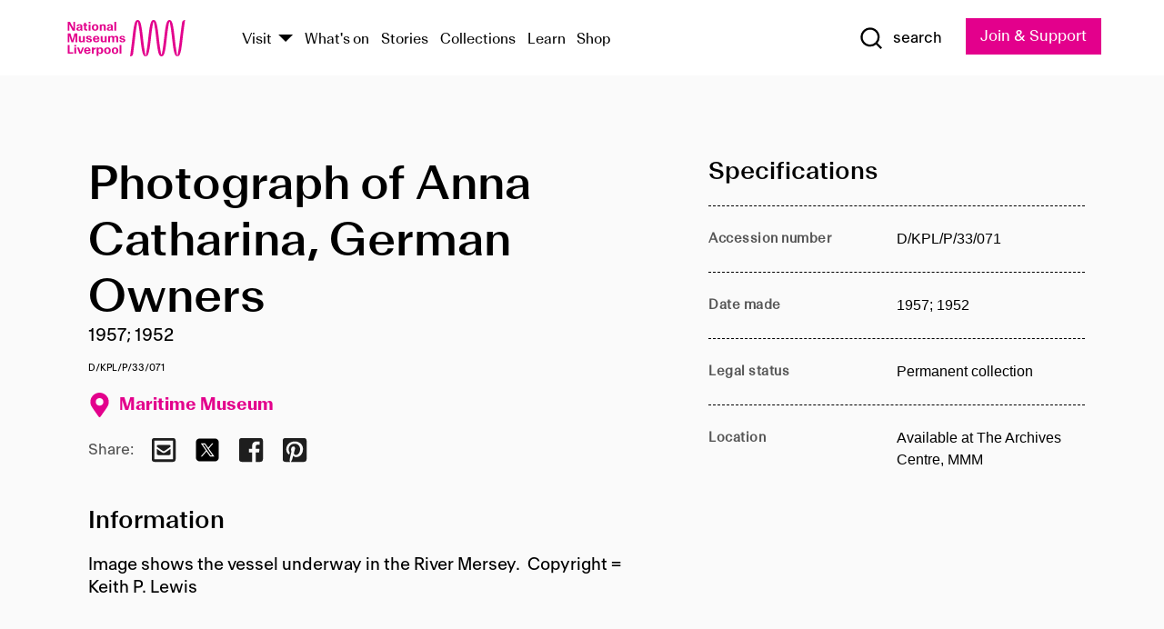

--- FILE ---
content_type: text/html; charset=utf-8
request_url: https://www.liverpoolmuseums.org.uk/artifact/photograph-of-anna-catharina-german-owners
body_size: 4787
content:
<!DOCTYPE html><html><head><meta charSet="utf-8"/><meta name="viewport" content="width=device-width"/><title>Photograph of Anna Catharina, German Owners | National Museums Liverpool</title><meta name="title" content="Photograph of Anna Catharina, German Owners | National Museums Liverpool"/><meta name="description" content="Image shows the vessel underway in the River Mersey. Copyright = Keith P. Lewis"/><meta name="url" content="https://www.liverpoolmuseums.org.uk/artifact/photograph-of-anna-catharina-german-owners"/><meta property="og:site_name" content="National Museums Liverpool"/><meta property="og:type" content="Artifact"/><meta property="og:url" content="https://www.liverpoolmuseums.org.uk/artifact/photograph-of-anna-catharina-german-owners"/><meta property="og:title" content="Photograph of Anna Catharina, German Owners"/><meta property="og:description" content="Image shows the vessel underway in the River Mersey. Copyright = Keith P. Lewis"/><meta name="twitter:card" content="summary"/><meta name="twitter:site" content="@NML_Muse"/><meta name="twitter:description" content="Image shows the vessel underway in the River Mersey. Copyright = Keith P. Lewis"/><meta name="twitter:title" content="Photograph of Anna Catharina, German Owners"/><meta name="twitter:url" content="https://content.liverpoolmuseums.org.uk/artifact/photograph-of-anna-catharina-german-owners"/><meta property="og:image" content="https://www.liverpoolmuseums.org.uk/static/media/nml-rhodamine-large.jpg"/><meta property="twitter:image" content="https://www.liverpoolmuseums.org.uk/static/media/nml-rhodamine-square.jpg"/><meta name="next-head-count" content="18"/><script src="https://code.jquery.com/jquery-3.5.1.min.js" integrity="sha256-9/aliU8dGd2tb6OSsuzixeV4y/faTqgFtohetphbbj0=" crossorigin="anonymous"></script><script>
              (function(h,o,t,j,a,r){
              h.hj=h.hj||function(){(h.hj.q=h.hj.q||[]).push(arguments)};
              h._hjSettings={hjid:3219582,hjsv:6};
              a=o.getElementsByTagName('head')[0];
              r=o.createElement('script');r.async=1;
              r.src=t+h._hjSettings.hjid+j+h._hjSettings.hjsv;
              a.appendChild(r);
              })(window,document,'https://static.hotjar.com/c/hotjar-','.js?sv=');</script><meta charSet="utf-8"/><link rel="shortcut icon" type="image/x-icon" href="/static/media/favicon.ico"/><script defer="" src="/static/polyfills/svgxuse.min.js"></script><script defer="" src="/static/polyfills/unorm.js"></script><script type="text/javascript">
              _linkedin_partner_id = "6740986";
              window._linkedin_data_partner_ids = window._linkedin_data_partner_ids || [];
              window._linkedin_data_partner_ids.push(_linkedin_partner_id);
            </script><script type="text/javascript">
              (function(l) {
                if (!l) {
                  window.lintrk = function(a, b) { window.lintrk.q.push([a, b]) };
                  window.lintrk.q = [];
                }
                var s = document.getElementsByTagName("script")[0];
                var b = document.createElement("script");
                b.type = "text/javascript";
                b.async = true;
                b.src = "https://snap.licdn.com/li.lms-analytics/insight.min.js";
                s.parentNode.insertBefore(b, s);
              })(window.lintrk);
            </script><noscript><img height="1" width="1" style="display:none" alt="" src="https://px.ads.linkedin.com/collect/?pid=6740986&amp;fmt=gif"/></noscript><link rel="preload" href="/_next/static/css/d44e275e65f708a2.css" as="style"/><link rel="stylesheet" href="/_next/static/css/d44e275e65f708a2.css" data-n-g=""/><noscript data-n-css=""></noscript><script defer="" nomodule="" src="/_next/static/chunks/polyfills-c67a75d1b6f99dc8.js"></script><script src="/_next/static/chunks/webpack-5d4df6a052b43427.js" defer=""></script><script src="/_next/static/chunks/framework-d5719ebbbcec5741.js" defer=""></script><script src="/_next/static/chunks/main-c52fcc867bd80df0.js" defer=""></script><script src="/_next/static/chunks/pages/_app-fbeb1e06bc87e82c.js" defer=""></script><script src="/_next/static/chunks/75fc9c18-40134325ca6388e2.js" defer=""></script><script src="/_next/static/chunks/2c796e83-7ab690b33a6e2cb9.js" defer=""></script><script src="/_next/static/chunks/26770aaf-e5f75a4589951ba5.js" defer=""></script><script src="/_next/static/chunks/3b9d1622-cb3530196cc04533.js" defer=""></script><script src="/_next/static/chunks/743-6d2ab5d15195f4e7.js" defer=""></script><script src="/_next/static/chunks/853-e7cd37543176a7fa.js" defer=""></script><script src="/_next/static/chunks/278-d902f176211b92d6.js" defer=""></script><script src="/_next/static/chunks/666-3027421fdb5bb7ce.js" defer=""></script><script src="/_next/static/chunks/253-6ee1b430ae4cf66d.js" defer=""></script><script src="/_next/static/chunks/794-f3cae7ad91cb5d07.js" defer=""></script><script src="/_next/static/chunks/2-0d3590ccee6ee82f.js" defer=""></script><script src="/_next/static/chunks/259-887a894390c5e056.js" defer=""></script><script src="/_next/static/chunks/563-9cbd0a40b6dea7f0.js" defer=""></script><script src="/_next/static/chunks/153-4abe4a3e6b4be9e9.js" defer=""></script><script src="/_next/static/chunks/776-8a17ef1bd18ed862.js" defer=""></script><script src="/_next/static/chunks/pages/drupal-964c32ca10926551.js" defer=""></script><script src="/_next/static/5S1HLsr7lDjZIS8r0pNht/_buildManifest.js" defer=""></script><script src="/_next/static/5S1HLsr7lDjZIS8r0pNht/_ssgManifest.js" defer=""></script><style id="__jsx-897211111">a.jsx-897211111{font-size:1.6rem;}</style><style id="__jsx-2139125512">.button--mailchimp-submit.jsx-2139125512{white-space:nowrap;}</style><style id="__jsx-4154269630">.page-transition-enter{opacity:0;-webkit-transform:translate3d(0,5px,0);-ms-transform:translate3d(0,5px,0);transform:translate3d(0,5px,0);}.page-transition-enter-active{opacity:1;-webkit-transform:translate3d(0,0,0);-ms-transform:translate3d(0,0,0);transform:translate3d(0,0,0);-webkit-transition:opacity 200ms,-webkit-transform 200ms;-webkit-transition:opacity 200ms,transform 200ms;transition:opacity 200ms,transform 200ms;}.page-transition-exit{opacity:1;}.page-transition-exit-active{opacity:0;-webkit-transition:opacity 200ms;transition:opacity 200ms;}</style></head><body><noscript><iframe title="GTM" src="https://www.googletagmanager.com/ns.html?id=GTM-TH4M7B" height="0" width="0" style="display:none;visibility:hidden"></iframe></noscript><div id="__next"><div id="all" class="jsx-4154269630"><header class="section header header--primary" role="banner"><div class="u--in u--lane"><div class="columns is-mobile is-vcentered"><div class="column is-narrow is-hidden-desktop"><button type="button" aria-controls="navi" class="burger burger--squeeze" aria-label="toggle site navigation" aria-expanded="false" data-behaviour="toggle-visibility"><div class="burger__lines" aria-hidden="true"></div><span class="visuallyhidden">toggle site navigation</span></button></div><div class="column is-narrow"><a class="nml-logo" href="/"><span class="nml-logo__small"><img src="/static/images/logos/nml-rhodamine-large.svg" alt="National Museums Liverpool - Homepage"/></span><span class="nml-logo__text vh">National Museums Liverpool</span></a></div><div class="column"><div id="navi" class=""><div class="columns is-gapless is-desktop is-vcentered"><div class="column"><nav id="nav--primary" class="nav nav--primary nav--cms" role="navigation" itemscope="" itemType="https://schema.org/SiteNavigationElement" aria-label="Primary navigation"><h2 class="">Main menu</h2><ul class="menu"><li class="menu__item menu__item--parent
            
            "><a href="/visit">Visit</a><button type="button" aria-controls="subnav" aria-haspopup="true" aria-expanded="false" aria-label="Show Venues" class="toggle toggle--arrow" data-behaviour="toggle-visibility"><span class="visuallyhidden">show venues</span></button><div class="menu__subnav search--hide" id="subnav" aria-hidden="true"><div class="u--lane"><div class="venues venues--text"><a class="venue logo" aria-label="Museum of Liverpool" href="/museum-of-liverpool">Museum of Liverpool</a><a class="venue logo" aria-label="World Museum" href="/world-museum">World Museum</a><a class="venue logo" aria-label="International Slavery Museum" href="/international-slavery-museum">International Slavery Museum</a><a class="venue logo" aria-label="Maritime Museum" href="/maritime-museum">Maritime Museum</a><a class="venue logo" aria-label="Walker Art Gallery" href="/walker-art-gallery">Walker Art Gallery</a><a class="venue logo" aria-label="Sudley House" href="/sudley-house">Sudley House</a><a class="venue logo" aria-label="Lady Lever Art Gallery" href="/lady-lever-art-gallery">Lady Lever Art Gallery</a></div></div></div></li><li class="menu__item "><a href="/whatson">What&#x27;s on</a></li><li class="menu__item "><a href="/stories">Stories</a></li><li class="menu__item "><a href="/collections">Collections</a></li><li class="menu__item "><a href="/learn/schools-home">Learn</a></li><li class="menu__item"><a href="https://national-museums-liverpool.myshopify.com">Shop</a></li></ul></nav></div><div class="column is-narrow is-hidden-touch"><button type="button" aria-controls="search" aria-expanded="false" aria-label="Show Search" class="show-search-toggle toggle" data-behaviour="toggle-visibility"><span class="toggle__icon"><svg xmlns="http://www.w3.org/2000/svg" xmlns:xlink="http://www.w3.org/1999/xlink" class="svg svg--icon" aria-hidden="true" focusable="false"><use xlink:href="/static/images/sprite.svg#glyph-search"></use></svg></span><span class="toggle__text"><span class="visuallyhidden">toggle</span>search</span></button></div></div></div></div><div class="column is-narrow"><a type="button" class="jsx-897211111 button button--special " href="/join-and-support"><span class="jsx-897211111 button__label">Join &amp; Support</span><span class="jsx-897211111 button__triangle"></span></a></div></div></div></header><main class="jsx-4154269630"><div class="page-transition-enter"><section class="section section--artifact section--alt"><div class="u--in u--lane"><div class="section__body"><div class="columns is-variable is-7 is-desktop"><div class="column"><section class="section section--alt"><div class="u--in u--lane"><div><h1 class="h--1">Photograph of Anna Catharina, German Owners</h1><div class="placard__info"></div><div class="placard__uuid">D/KPL/P/33/071</div><div></div><div class="placard__info placard__info--share"></div></div><h3 class="artifact__section-header">Information</h3><div class="cms"><div class="section__intro" style="white-space:pre-wrap">Image shows the vessel underway in the River Mersey.  Copyright = Keith P. Lewis</div></div></div></section></div><div class="column is-5-desktop"><div class="artifact__accordion u--in u--lane"></div></div></div></div></div></section></div></main><footer><section class="section section--venues"><div class="u--in u--lane"><div class="venues "><a class="venue logo" aria-label="Museum of Liverpool" href="/museum-of-liverpool"><svg xmlns="http://www.w3.org/2000/svg" xmlns:xlink="http://www.w3.org/1999/xlink" class="svg svg--icon" aria-hidden="true" focusable="false"><use xlink:href="/static/images/sprite.svg#glyph-venue-ml--v"></use></svg></a><a class="venue logo" aria-label="World Museum" href="/world-museum"><svg xmlns="http://www.w3.org/2000/svg" xmlns:xlink="http://www.w3.org/1999/xlink" class="svg svg--icon" aria-hidden="true" focusable="false"><use xlink:href="/static/images/sprite.svg#glyph-venue-wm--v"></use></svg></a><a class="venue logo" aria-label="International Slavery Museum" href="/international-slavery-museum"><svg xmlns="http://www.w3.org/2000/svg" xmlns:xlink="http://www.w3.org/1999/xlink" class="svg svg--icon" aria-hidden="true" focusable="false"><use xlink:href="/static/images/sprite.svg#glyph-venue-is--v"></use></svg></a><a class="venue logo" aria-label="Maritime Museum" href="/maritime-museum"><svg xmlns="http://www.w3.org/2000/svg" xmlns:xlink="http://www.w3.org/1999/xlink" class="svg svg--icon" aria-hidden="true" focusable="false"><use xlink:href="/static/images/sprite.svg#glyph-venue-mm--v"></use></svg></a><a class="venue logo" aria-label="Walker Art Gallery" href="/walker-art-gallery"><svg xmlns="http://www.w3.org/2000/svg" xmlns:xlink="http://www.w3.org/1999/xlink" class="svg svg--icon" aria-hidden="true" focusable="false"><use xlink:href="/static/images/sprite.svg#glyph-venue-wa--v"></use></svg></a><a class="venue logo" aria-label="Sudley House" href="/sudley-house"><svg xmlns="http://www.w3.org/2000/svg" xmlns:xlink="http://www.w3.org/1999/xlink" class="svg svg--icon" aria-hidden="true" focusable="false"><use xlink:href="/static/images/sprite.svg#glyph-venue-sh--v"></use></svg></a><a class="venue logo" aria-label="Lady Lever Art Gallery" href="/lady-lever-art-gallery"><svg xmlns="http://www.w3.org/2000/svg" xmlns:xlink="http://www.w3.org/1999/xlink" class="svg svg--icon" aria-hidden="true" focusable="false"><use xlink:href="/static/images/sprite.svg#glyph-venue-ll--v"></use></svg></a></div></div></section><section class="section section--bigfoot"><div class="u--in u--lane"><div class="bigfoot"><div class="columns is-mobile is-multiline"><div class="column is-half-touch"><span class="bigfoot__heading">About</span></div><div class="column is-half-touch"><span class="bigfoot__heading">Support</span></div><div class="column is-half-touch"><span class="bigfoot__heading">Resource</span></div><div class="column is-half-touch"><span class="bigfoot__heading">Venue hire</span></div><div class="column is-4-desktop is-full-touch"><span class="bigfoot__heading">Stay in touch</span><p>Receive news about National Museums Liverpool, exhibitions, events and more.</p><fieldset class="jsx-2139125512"><legend aria-hidden="true" class="jsx-2139125512 visuallyhidden">Email Signup</legend><div class="jsx-2139125512 email-input"><label for="email-signup" class="jsx-2139125512 visuallyhidden">Email Address</label><a href="/sign-up" class="jsx-2139125512"><button type="submit" class="jsx-2139125512 button button--solid button--mailchimp-submit">Sign up</button></a></div></fieldset></div></div><div class="bigfoot__social"><div class="social-channels"><div class="columns is-centered"><div class="column is-narrow"><a href="https://www.youtube.com/user/NMLWebTeam" class="channel channel--youtube"><span class="channel__icon"><svg xmlns="http://www.w3.org/2000/svg" xmlns:xlink="http://www.w3.org/1999/xlink" class="svg svg--icon" aria-hidden="true" focusable="false"><use xlink:href="/static/images/sprite.svg#glyph-youtube"></use></svg></span><span class="channel__name">Subscribe to our YouTube Channel</span></a></div></div></div></div></div></div></section><section class="section section--colophon"><div class="u--in u--lane"><div class="colophon"><div class="columns is-mobile"><div class="column has-text-centered-touch"><p>© <!-- -->2025<!-- --> National Museums Liverpool. All rights reserved.</p></div><div class="column has-text-centered-touch is-narrow"><ul class="foot_links"><li><a href="/privacy">Privacy</a></li><li><a href="/modern-slavery-statement">Modern Slavery Statement</a></li><li><a href="/cookies">Cookies</a></li><li><a href="/accessibility">Accessibility Statement</a></li></ul></div></div></div></div></section></footer><button type="button" id="back-to-top" class="" aria-label="Back to top"><svg xmlns="http://www.w3.org/2000/svg" xmlns:xlink="http://www.w3.org/1999/xlink" class="svg svg--icon" aria-hidden="true" focusable="false"><use xlink:href="/static/images/sprite.svg#glyph-arrow-up"></use></svg></button></div></div><script id="__NEXT_DATA__" type="application/json">{"props":{"pageProps":{"data":{"type":"node--artifact","id":"92691a42-ca2d-4126-9ac7-ca92f28e3aaf","links":{"self":{"href":"https://content.liverpoolmuseums.org.uk/jsonapi/node/artifact/92691a42-ca2d-4126-9ac7-ca92f28e3aaf?resourceVersion=id%3A141280"}},"attributes":{"drupal_internal__nid":112302,"drupal_internal__vid":141280,"langcode":"en","revision_timestamp":"2023-05-21T23:58:27+00:00","status":true,"title":"Photograph of Anna Catharina, German Owners","created":"2023-05-21T23:58:27+00:00","changed":"2023-05-29T01:22:58+00:00","promote":true,"sticky":false,"default_langcode":true,"revision_translation_affected":true,"moderation_state":null,"metatag":null,"metatag_normalized":[{"tag":"meta","attributes":{"name":"title","content":"Photograph of Anna Catharina, German Owners | National Museums Liverpool"}},{"tag":"meta","attributes":{"name":"description","content":"Image shows the vessel underway in the River Mersey. Copyright = Keith P. Lewis"}},{"tag":"link","attributes":{"rel":"canonical","href":"https://www.liverpoolmuseums.org.uk/artifact/photograph-of-anna-catharina-german-owners"}},{"tag":"meta","attributes":{"property":"og:site_name","content":"National Museums Liverpool"}},{"tag":"meta","attributes":{"property":"og:type","content":"Artifact"}},{"tag":"meta","attributes":{"property":"og:url","content":"https://www.liverpoolmuseums.org.uk/artifact/photograph-of-anna-catharina-german-owners"}},{"tag":"meta","attributes":{"property":"og:title","content":"Photograph of Anna Catharina, German Owners"}},{"tag":"meta","attributes":{"property":"og:description","content":"Image shows the vessel underway in the River Mersey. Copyright = Keith P. Lewis"}},{"tag":"meta","attributes":{"name":"twitter:card","content":"summary"}},{"tag":"meta","attributes":{"name":"twitter:site","content":"@NML_Muse"}},{"tag":"meta","attributes":{"name":"twitter:description","content":"Image shows the vessel underway in the River Mersey. Copyright = Keith P. Lewis"}},{"tag":"meta","attributes":{"name":"twitter:title","content":"Photograph of Anna Catharina, German Owners"}},{"tag":"meta","attributes":{"name":"twitter:url","content":"https://content.liverpoolmuseums.org.uk/artifact/photograph-of-anna-catharina-german-owners"}}],"path":{"alias":"/artifact/photograph-of-anna-catharina-german-owners","pid":7452833,"langcode":"en"},"publish_on":null,"unpublish_on":null,"publish_state":null,"unpublish_state":null,"field_collector":null,"field_credit_line":null,"field_culture":null,"field_datecollected":null,"field_date_collected":"1957; 1952","field_description":"Image shows the vessel underway in the River Mersey.  Copyright = Keith P. Lewis","field_display_on":null,"field_inscription":null,"field_itemname":null,"field_legal_status":"PERMANENT COLLECTION","field_locationname":"Available at The Archives Centre, MMM","field_maker":null,"field_materials":null,"field_measurements":null,"field_meta_tags":null,"field_mimsy_id":"783999","field_note":null,"field_number":"D/KPL/P/33/071","field_on_display":true,"field_other_numbers":[],"field_other_people":[],"field_other_places":[],"field_placecollected":null,"field_placemade":null,"field_provenance":[],"field_publications":[],"field_related_events":[],"field_venue_code":"mm","field_whole_part":"ITEM"},"relationships":{"node_type":{"data":{"type":"node_type--node_type","id":"56adde85-2bce-4168-95b9-5c731d7a0706","meta":{"drupal_internal__target_id":"artifact"}},"links":{"related":{"href":"https://content.liverpoolmuseums.org.uk/jsonapi/node/artifact/92691a42-ca2d-4126-9ac7-ca92f28e3aaf/node_type?resourceVersion=id%3A141280"},"self":{"href":"https://content.liverpoolmuseums.org.uk/jsonapi/node/artifact/92691a42-ca2d-4126-9ac7-ca92f28e3aaf/relationships/node_type?resourceVersion=id%3A141280"}}},"revision_uid":{"data":{"type":"user--user","id":"05537a0d-b2f4-450a-b177-04d1cce7cc84","meta":{"drupal_internal__target_id":1}},"links":{"related":{"href":"https://content.liverpoolmuseums.org.uk/jsonapi/node/artifact/92691a42-ca2d-4126-9ac7-ca92f28e3aaf/revision_uid?resourceVersion=id%3A141280"},"self":{"href":"https://content.liverpoolmuseums.org.uk/jsonapi/node/artifact/92691a42-ca2d-4126-9ac7-ca92f28e3aaf/relationships/revision_uid?resourceVersion=id%3A141280"}}},"uid":{"data":{"type":"user--user","id":"05537a0d-b2f4-450a-b177-04d1cce7cc84","meta":{"drupal_internal__target_id":1}},"links":{"related":{"href":"https://content.liverpoolmuseums.org.uk/jsonapi/node/artifact/92691a42-ca2d-4126-9ac7-ca92f28e3aaf/uid?resourceVersion=id%3A141280"},"self":{"href":"https://content.liverpoolmuseums.org.uk/jsonapi/node/artifact/92691a42-ca2d-4126-9ac7-ca92f28e3aaf/relationships/uid?resourceVersion=id%3A141280"}}},"field_add_paragraph":{"data":[],"links":{"related":{"href":"https://content.liverpoolmuseums.org.uk/jsonapi/node/artifact/92691a42-ca2d-4126-9ac7-ca92f28e3aaf/field_add_paragraph?resourceVersion=id%3A141280"},"self":{"href":"https://content.liverpoolmuseums.org.uk/jsonapi/node/artifact/92691a42-ca2d-4126-9ac7-ca92f28e3aaf/relationships/field_add_paragraph?resourceVersion=id%3A141280"}}},"field_collections":{"data":[{"type":"node--collection","id":"25e7f19e-d684-465b-8147-80d644c06197","meta":{"drupal_internal__target_id":49506}}],"links":{"related":{"href":"https://content.liverpoolmuseums.org.uk/jsonapi/node/artifact/92691a42-ca2d-4126-9ac7-ca92f28e3aaf/field_collections?resourceVersion=id%3A141280"},"self":{"href":"https://content.liverpoolmuseums.org.uk/jsonapi/node/artifact/92691a42-ca2d-4126-9ac7-ca92f28e3aaf/relationships/field_collections?resourceVersion=id%3A141280"}}},"field_curated_by":{"data":null,"links":{"related":{"href":"https://content.liverpoolmuseums.org.uk/jsonapi/node/artifact/92691a42-ca2d-4126-9ac7-ca92f28e3aaf/field_curated_by?resourceVersion=id%3A141280"},"self":{"href":"https://content.liverpoolmuseums.org.uk/jsonapi/node/artifact/92691a42-ca2d-4126-9ac7-ca92f28e3aaf/relationships/field_curated_by?resourceVersion=id%3A141280"}}},"field_image_object":{"data":[],"links":{"related":{"href":"https://content.liverpoolmuseums.org.uk/jsonapi/node/artifact/92691a42-ca2d-4126-9ac7-ca92f28e3aaf/field_image_object?resourceVersion=id%3A141280"},"self":{"href":"https://content.liverpoolmuseums.org.uk/jsonapi/node/artifact/92691a42-ca2d-4126-9ac7-ca92f28e3aaf/relationships/field_image_object?resourceVersion=id%3A141280"}}},"field_interest_categories":{"data":[],"links":{"related":{"href":"https://content.liverpoolmuseums.org.uk/jsonapi/node/artifact/92691a42-ca2d-4126-9ac7-ca92f28e3aaf/field_interest_categories?resourceVersion=id%3A141280"},"self":{"href":"https://content.liverpoolmuseums.org.uk/jsonapi/node/artifact/92691a42-ca2d-4126-9ac7-ca92f28e3aaf/relationships/field_interest_categories?resourceVersion=id%3A141280"}}},"field_themes":{"data":[],"links":{"related":{"href":"https://content.liverpoolmuseums.org.uk/jsonapi/node/artifact/92691a42-ca2d-4126-9ac7-ca92f28e3aaf/field_themes?resourceVersion=id%3A141280"},"self":{"href":"https://content.liverpoolmuseums.org.uk/jsonapi/node/artifact/92691a42-ca2d-4126-9ac7-ca92f28e3aaf/relationships/field_themes?resourceVersion=id%3A141280"}}},"field_venue":{"data":{"type":"node--venue","id":"570b9ddd-7525-496c-8a04-aa462b5231ea","meta":{"drupal_internal__target_id":12}},"links":{"related":{"href":"https://content.liverpoolmuseums.org.uk/jsonapi/node/artifact/92691a42-ca2d-4126-9ac7-ca92f28e3aaf/field_venue?resourceVersion=id%3A141280"},"self":{"href":"https://content.liverpoolmuseums.org.uk/jsonapi/node/artifact/92691a42-ca2d-4126-9ac7-ca92f28e3aaf/relationships/field_venue?resourceVersion=id%3A141280"}}}}},"relationships":{"node_type":{"data":{"type":"node_type--node_type","id":"56adde85-2bce-4168-95b9-5c731d7a0706","meta":{"drupal_internal__target_id":"artifact"}},"links":{"related":{"href":"https://content.liverpoolmuseums.org.uk/jsonapi/node/artifact/92691a42-ca2d-4126-9ac7-ca92f28e3aaf/node_type?resourceVersion=id%3A141280"},"self":{"href":"https://content.liverpoolmuseums.org.uk/jsonapi/node/artifact/92691a42-ca2d-4126-9ac7-ca92f28e3aaf/relationships/node_type?resourceVersion=id%3A141280"}}},"revision_uid":{"data":{"type":"user--user","id":"05537a0d-b2f4-450a-b177-04d1cce7cc84","meta":{"drupal_internal__target_id":1}},"links":{"related":{"href":"https://content.liverpoolmuseums.org.uk/jsonapi/node/artifact/92691a42-ca2d-4126-9ac7-ca92f28e3aaf/revision_uid?resourceVersion=id%3A141280"},"self":{"href":"https://content.liverpoolmuseums.org.uk/jsonapi/node/artifact/92691a42-ca2d-4126-9ac7-ca92f28e3aaf/relationships/revision_uid?resourceVersion=id%3A141280"}}},"uid":{"data":{"type":"user--user","id":"05537a0d-b2f4-450a-b177-04d1cce7cc84","meta":{"drupal_internal__target_id":1}},"links":{"related":{"href":"https://content.liverpoolmuseums.org.uk/jsonapi/node/artifact/92691a42-ca2d-4126-9ac7-ca92f28e3aaf/uid?resourceVersion=id%3A141280"},"self":{"href":"https://content.liverpoolmuseums.org.uk/jsonapi/node/artifact/92691a42-ca2d-4126-9ac7-ca92f28e3aaf/relationships/uid?resourceVersion=id%3A141280"}}},"field_add_paragraph":{"data":[],"links":{"related":{"href":"https://content.liverpoolmuseums.org.uk/jsonapi/node/artifact/92691a42-ca2d-4126-9ac7-ca92f28e3aaf/field_add_paragraph?resourceVersion=id%3A141280"},"self":{"href":"https://content.liverpoolmuseums.org.uk/jsonapi/node/artifact/92691a42-ca2d-4126-9ac7-ca92f28e3aaf/relationships/field_add_paragraph?resourceVersion=id%3A141280"}}},"field_collections":{"data":[{"type":"node--collection","id":"25e7f19e-d684-465b-8147-80d644c06197","meta":{"drupal_internal__target_id":49506}}],"links":{"related":{"href":"https://content.liverpoolmuseums.org.uk/jsonapi/node/artifact/92691a42-ca2d-4126-9ac7-ca92f28e3aaf/field_collections?resourceVersion=id%3A141280"},"self":{"href":"https://content.liverpoolmuseums.org.uk/jsonapi/node/artifact/92691a42-ca2d-4126-9ac7-ca92f28e3aaf/relationships/field_collections?resourceVersion=id%3A141280"}}},"field_curated_by":{"data":null,"links":{"related":{"href":"https://content.liverpoolmuseums.org.uk/jsonapi/node/artifact/92691a42-ca2d-4126-9ac7-ca92f28e3aaf/field_curated_by?resourceVersion=id%3A141280"},"self":{"href":"https://content.liverpoolmuseums.org.uk/jsonapi/node/artifact/92691a42-ca2d-4126-9ac7-ca92f28e3aaf/relationships/field_curated_by?resourceVersion=id%3A141280"}}},"field_image_object":{"data":[],"links":{"related":{"href":"https://content.liverpoolmuseums.org.uk/jsonapi/node/artifact/92691a42-ca2d-4126-9ac7-ca92f28e3aaf/field_image_object?resourceVersion=id%3A141280"},"self":{"href":"https://content.liverpoolmuseums.org.uk/jsonapi/node/artifact/92691a42-ca2d-4126-9ac7-ca92f28e3aaf/relationships/field_image_object?resourceVersion=id%3A141280"}}},"field_interest_categories":{"data":[],"links":{"related":{"href":"https://content.liverpoolmuseums.org.uk/jsonapi/node/artifact/92691a42-ca2d-4126-9ac7-ca92f28e3aaf/field_interest_categories?resourceVersion=id%3A141280"},"self":{"href":"https://content.liverpoolmuseums.org.uk/jsonapi/node/artifact/92691a42-ca2d-4126-9ac7-ca92f28e3aaf/relationships/field_interest_categories?resourceVersion=id%3A141280"}}},"field_themes":{"data":[],"links":{"related":{"href":"https://content.liverpoolmuseums.org.uk/jsonapi/node/artifact/92691a42-ca2d-4126-9ac7-ca92f28e3aaf/field_themes?resourceVersion=id%3A141280"},"self":{"href":"https://content.liverpoolmuseums.org.uk/jsonapi/node/artifact/92691a42-ca2d-4126-9ac7-ca92f28e3aaf/relationships/field_themes?resourceVersion=id%3A141280"}}},"field_venue":{"data":{"type":"node--venue","id":"570b9ddd-7525-496c-8a04-aa462b5231ea","meta":{"drupal_internal__target_id":12}},"links":{"related":{"href":"https://content.liverpoolmuseums.org.uk/jsonapi/node/artifact/92691a42-ca2d-4126-9ac7-ca92f28e3aaf/field_venue?resourceVersion=id%3A141280"},"self":{"href":"https://content.liverpoolmuseums.org.uk/jsonapi/node/artifact/92691a42-ca2d-4126-9ac7-ca92f28e3aaf/relationships/field_venue?resourceVersion=id%3A141280"}}}},"venueRef":"570b9ddd-7525-496c-8a04-aa462b5231ea","paragraphs":[],"metatags":[{"content":"Photograph of Anna Catharina, German Owners | National Museums Liverpool","name":"title"},{"content":"Image shows the vessel underway in the River Mersey. Copyright = Keith P. Lewis","name":"description"},{"name":"url","content":"https://www.liverpoolmuseums.org.uk/artifact/photograph-of-anna-catharina-german-owners"},{"content":"National Museums Liverpool","property":"og:site_name"},{"content":"Artifact","property":"og:type"},{"content":"https://www.liverpoolmuseums.org.uk/artifact/photograph-of-anna-catharina-german-owners","property":"og:url"},{"content":"Photograph of Anna Catharina, German Owners","property":"og:title"},{"content":"Image shows the vessel underway in the River Mersey. Copyright = Keith P. Lewis","property":"og:description"},{"content":"summary","name":"twitter:card"},{"content":"@NML_Muse","name":"twitter:site"},{"content":"Image shows the vessel underway in the River Mersey. Copyright = Keith P. Lewis","name":"twitter:description"},{"content":"Photograph of Anna Catharina, German Owners","name":"twitter:title"},{"content":"https://content.liverpoolmuseums.org.uk/artifact/photograph-of-anna-catharina-german-owners","name":"twitter:url"}]}},"page":"/drupal","query":{"reqPath":"/artifact/photograph-of-anna-catharina-german-owners","nodeType":"node--artifact"},"buildId":"5S1HLsr7lDjZIS8r0pNht","isFallback":false,"customServer":true,"gip":true,"appGip":true,"scriptLoader":[]}</script></body></html>

--- FILE ---
content_type: image/svg+xml
request_url: https://www.liverpoolmuseums.org.uk/static/images/sprite.svg
body_size: 65275
content:
<svg xmlns="http://www.w3.org/2000/svg">
<defs>

	<!-- social channels -->

	<symbol id="glyph-twitter" viewBox="0 0 50 50" aria-labelledby="title" aria-describedby="description" focusable="false">
		<title id="title">Twitter Logo</title>
		<desc id="description">The Twitter "X" Logo</desc>
<path fill="#000" d="M 11 4 C 7.134 4 4 7.134 4 11 L 4 39 C 4 42.866 7.134 46 11 46 L 39 46 C 42.866 46 46 42.866 46 39 L 46 11 C 46 7.134 42.866 4 39 4 L 11 4 z M 13.085938 13 L 21.023438 13 L 26.660156 21.009766 L 33.5 13 L 36 13 L 27.789062 22.613281 L 37.914062 37 L 29.978516 37 L 23.4375 27.707031 L 15.5 37 L 13 37 L 22.308594 26.103516 L 13.085938 13 z M 16.914062 15 L 31.021484 35 L 34.085938 35 L 19.978516 15 L 16.914062 15 z"/>
	</symbol>

	<symbol id="glyph-youtube" viewBox="0 0 36 25" aria-labelledby="title" aria-describedby="description" focusable="false">
		<title id="title">Youtube Logo</title>
		<desc id="description">The YouTube Logo</desc>
		<path fill="currentColor" fill-rule="evenodd" d="M13.7931 17.2414V6.8966c3.5245 1.728 6.2543 3.3974 9.4828 5.1972-2.6628 1.5387-5.9583 3.265-9.4828 5.1476M33.7384 2.1123C33.1311 1.3038 32.096.6752 30.994.4668c-3.239-.6215-23.4462-.6233-26.6834 0-.8837.1674-1.6706.5717-2.3466 1.2003C-.8843 4.3383.0082 18.6634.6948 20.9839c.2887 1.0043.6619 1.7291 1.1319 2.2046.6056.6287 1.4347 1.0614 2.387 1.2555 2.667.5574 16.4065.869 26.724.0837.9506-.1674 1.792-.6144 2.4557-1.2697 2.6335-2.6606 2.454-17.7906.345-21.1457"></path>
	</symbol>


	<!-- share -->

	<symbol id="glyph-share-email" viewBox="0 0 448 512" aria-labelledby="title" role="img">
		<title>Email</title>
		<path fill="currentColor" d="M187 260l-91-64v-12c0-13 11-24 24-24h208c13 0 24 11 24 24v12l-91 64c-9 6-25 20-37 20s-28-14-37-20zm92 27c-11 8-32 25-55 25s-43-17-55-25l-73-51v92c0 13 11 24 24 24h208c13 0 24-11 24-24v-92l-73 51zM448 80v352c0 27-21 48-48 48H48c-27 0-48-21-48-48V80c0-27 21-48 48-48h352c27 0 48 21 48 48zm-48 346V86a6 6 0 0 0-6-6H54a6 6 0 0 0-6 6v340a6 6 0 0 0 6 6h340a6 6 0 0 0 6-6z"></path>
	</symbol>

	<symbol id="glyph-share-twitter" viewBox="0 0 50 50" aria-labelledby="title" role="img">
		<title>Twitter</title>
<path fill="#000" d="M 11 4 C 7.134 4 4 7.134 4 11 L 4 39 C 4 42.866 7.134 46 11 46 L 39 46 C 42.866 46 46 42.866 46 39 L 46 11 C 46 7.134 42.866 4 39 4 L 11 4 z M 13.085938 13 L 21.023438 13 L 26.660156 21.009766 L 33.5 13 L 36 13 L 27.789062 22.613281 L 37.914062 37 L 29.978516 37 L 23.4375 27.707031 L 15.5 37 L 13 37 L 22.308594 26.103516 L 13.085938 13 z M 16.914062 15 L 31.021484 35 L 34.085938 35 L 19.978516 15 L 16.914062 15 z"/>
	</symbol>

	<symbol id="glyph-share-facebook" viewBox="0 0 448 512" aria-labelledby="title" role="img">
		<title>Facebook Logo</title>
		<path fill="currentColor" d="M448 80v352c0 27-21 48-48 48h-85V303h60l9-68h-69v-43c0-20 5-33 33-33h36V99c-6-1-27-3-52-3-52 0-87 32-87 89v50h-61v68h61v177H48c-26 0-48-21-48-48V80c0-26 22-48 48-48h352c27 0 48 22 48 48z"></path>
	</symbol>

	<symbol id="glyph-share-pinterest" viewBox="0 0 448 512" aria-labelledby="title" role="img">
		<title>Pinterest Logo</title>
		<path fill="currentColor" d="M448 80v352c0 27-21 48-48 48H154c10-16 23-40 28-59l15-59c8 16 32 29 56 29 75 0 128-69 128-153 0-81-66-142-152-142-106 0-162 71-162 149 0 36 19 80 50 95 5 2 7 1 8-4l7-27c1-3 0-5-2-7a96 96 0 0 1-18-56c0-55 41-107 111-107 60 0 103 41 103 100 0 66-34 112-78 112-24 0-42-20-36-44 7-29 20-61 20-82 0-53-75-46-75 25 0 22 7 37 7 37-31 132-36 134-30 192l3 1H48c-26 0-48-22-48-48V80c0-26 22-48 48-48h352c27 0 48 22 48 48z"></path>
	</symbol>

	<!-- maps and directions -->

	<symbol id="glyph-marker" viewBox="0 0 384 512" aria-labelledby="title" aria-describedby="description" focusable="false">
		<title id="title">Map Marker</title>
		<desc id="description">A pin icon to indicate a geographical location on a map</desc>
		<path fill="currentColor" d="M172.268 501.67C26.97 291.031 0 269.413 0 192 0 85.961 85.961 0 192 0s192 85.961 192 192c0 77.413-26.97 99.031-172.268 309.67-9.535 13.774-29.93 13.773-39.464 0zM192 272c44.183 0 80-35.817 80-80s-35.817-80-80-80-80 35.817-80 80 35.817 80 80 80z"></path>
	</symbol>

	<symbol id="glyph-walking" viewBox="0 0 24 24" aria-labelledby="title" aria-describedby="description" focusable="false">
		<title id="title">Walking Icon</title>
		<desc id="description">A stickperson simulating walking from left to right</desc>
		<path fill="currentColor" d="M7.6 8.7l3.2-2.3a2 2 0 0 1 1.3-.4 2.6 2.6 0 0 1 2.4 1.8c.2.6.3 1 .5 1.2a5 5 0 0 0 4 2v2a7 7 0 0 1-5.4-2.5l-.7 4 2 1.6 2.3 6.1-1.9.7-2-5.6-3.4-2.8a2 2 0 0 1-.7-2l.5-2.8-.7.5-2.1 3-1.7-1.3 2.4-3.2zm5.9-3.2a2 2 0 1 1 0-4 2 2 0 0 1 0 4zm-3 13.2l-3.2 3.8-1.5-1.3 3-3.5.7-2.2 1.8 1.5-.8 1.7z"></path>
	</symbol>

	<symbol id="glyph-bicycle" viewBox="0 0 24 24" aria-labelledby="title" aria-describedby="description" role="img">
		<title>Cycle</title>
		<desc id="description"></desc>
		<path fill="currentColor" d="M5.5 21a4.5 4.5 0 1 1 0-9 4.5 4.5 0 0 1 0 9zm0-2a2.5 2.5 0 1 0 0-5 2.5 2.5 0 0 0 0 5zm13 2a4.5 4.5 0 1 1 0-9 4.5 4.5 0 0 1 0 9zm0-2a2.5 2.5 0 1 0 0-5 2.5 2.5 0 0 0 0 5zM11 10.3l2 1.7v6h-2v-5l-2.7-2.3a2 2 0 0 1-.3-3l2.8-2.9a2 2 0 0 1 2.9 0L15 6.3a7 7 0 0 0 3.9 2v2a9 9 0 0 1-5.3-2.6L11 10.3zM16 5a2 2 0 1 1 0-4 2 2 0 0 1 0 4z"/>
	</symbol>

	<symbol id="glyph-car" viewBox="0 0 24 24" aria-labelledby="title" aria-describedby="description" role="img">
		<title>Car</title>
		<desc id="description"></desc>
		<path fill="currentColor" d="M19 20H5v1a1 1 0 0 1-1 1H3a1 1 0 0 1-1-1v-9l2.51-6.7A2 2 0 0 1 6.4 4H17.6a2 2 0 0 1 1.88 1.3L22 12v9a1 1 0 0 1-1 1h-1a1 1 0 0 1-1-1v-1zM4.14 12h15.72l-2.25-6H6.4l-2.25 6zm2.36 5a1.5 1.5 0 1 0 0-3 1.5 1.5 0 0 0 0 3zm11 0a1.5 1.5 0 1 0 0-3 1.5 1.5 0 0 0 0 3z"/>
	</symbol>

	<symbol id="glyph-bus" viewBox="0 0 24 24" aria-labelledby="title" aria-describedby="description" role="img">
		<title>Bus</title>
		<desc id="description"></desc>
		<path d="M17 20H7v1a1 1 0 0 1-1 1H5a1 1 0 0 1-1-1v-1H3v-8H2V8h1V5a2 2 0 0 1 2-2h14a2 2 0 0 1 2 2v3h1v4h-1v8h-1v1a1 1 0 0 1-1 1h-1a1 1 0 0 1-1-1v-1zM5 5v9h14V5H5zm0 11v2h4v-2H5zm10 0v2h4v-2h-4z"/>
	</symbol>

	<symbol id="glyph-train" viewBox="0 0 24 24" aria-labelledby="title" aria-describedby="description" role="img">
		<title>Train</title>
		<desc id="description"></desc>
  		<path fill="currentColor" d="M17.2 20l1.8 1.5v.5H5v-.5L6.8 20H5a2 2 0 0 1-2-2V7a4 4 0 0 1 4-4h10a4 4 0 0 1 4 4v11a2 2 0 0 1-2 2h-1.8zM11 12V5H7a2 2 0 0 0-2 2v5h6zm2 0h6V7a2 2 0 0 0-2-2h-4v7zm-5.5 6a1.5 1.5 0 1 0 0-3 1.5 1.5 0 0 0 0 3zm9 0a1.5 1.5 0 1 0 0-3 1.5 1.5 0 0 0 0 3z"/>
	</symbol>

	<symbol id="glyph-ferry" viewBox="0 0 24 24" aria-labelledby="title" aria-describedby="description" role="img">
		<title>Ferry</title>
		<desc id="description"></desc>
  		<path fill="currentColor" d="M4 10.4V4a1 1 0 0 1 1-1h5V1h4v2h5a1 1 0 0 1 1 1v6.4l1 .3a1 1 0 0 1 .8 1.2l-1.5 6A5 5 0 0 1 16 16a5 5 0 0 1-4 2 5 5 0 0 1-4-2 5 5 0 0 1-4.3 2l-1.5-6a1 1 0 0 1 .7-1.3l1.1-.3zm2-.6L12 8l2.8.8 1.8.6 1.4.4V5H6v4.8zM4 20a6 6 0 0 0 4-1.5 6 6 0 0 0 4 1.5 6 6 0 0 0 4-1.5 6 6 0 0 0 4 1.5h2v2h-2a8 8 0 0 1-4-1 8 8 0 0 1-4 1 8 8 0 0 1-4-1 8 8 0 0 1-4 1H2v-2h2z"/>
	</symbol>



	<!-- arrows -->

	<symbol id="glyph-arrow-left" viewBox="0 0 88 17" aria-labelledby="title" aria-describedby="description" focusable="false">
		<title id="title">Arrow Left</title>
		<desc id="description">An arrow poiting to the left</desc>
		<path fill="currentColor" fill-rule="nonzero" d="M6 9.5l8.7 4.9 1 .5-1 1.7-1-.5-12-6.7-1.5-.9 1.6-.9 12-6.7.8-.5 1 1.7-.9.5-8.6 4.9H88v2H6.1z"></path>
	</symbol>

	<symbol id="glyph-arrow-right" viewBox="0 0 88 17" aria-labelledby="title" aria-describedby="description" focusable="false">
		<title id="title">Arrow Right</title>
		<desc id="description">An arrow poiting to the right</desc>
		<path fill="currentColor" fill-rule="nonzero" d="M82 7.5l-8.7-4.9-1-.5 1-1.7 1 .5 12 6.7 1.5.9-1.6.9-12 6.7-.8.5-1-1.7.9-.5 8.6-4.9H0v-2H81.9z"></path>
	</symbol>

	<symbol id="glyph-slider-arrow-left" viewBox="0 0 421.87 421.87" aria-labelledby="title" aria-describedby="description" focusable="false">
		<title id="title">Slider Arrow Left</title>
		<desc id="description">A slider arrow pointing to the left</desc>
		<g fill="currentColor" stroke="currentColor" stroke-width="2" stroke-linecap="square" stroke-linejoin="arcs"><path d="m132.39,202.42h223.74v16h-207.74c-8.84,0-16-7.16-16-16h0Z"/><path d="m186.79,89.19h0c6.25,6.25,6.25,16.38,0,22.63l-98.6,98.6,98.6,98.6c6.25,6.25,6.25,16.38,0,22.63h0s-110.87-110.87-110.87-110.87c-5.72-5.72-5.72-15,0-20.72l110.87-110.87Z"/><path d="m210.94,0c116.49,0,211.23,94.92,210.94,211.47-.29,115.65-94.75,210.11-210.4,210.4C94.92,422.16,0,327.43,0,210.94c0-46,14.55-89.71,42.07-126.41h0c6.95,5.21,8.74,14.89,4.08,22.21-19.77,31.13-30.15,66.85-30.15,104.2,0,107.65,87.72,195.2,195.43,194.93,106.88-.27,194.17-87.56,194.44-194.44.27-107.71-87.28-195.43-194.94-195.43-50.57,0-98.51,19.29-134.99,54.31h0c-6.19-6.45-5.64-16.84,1.26-22.51C114.85,16.87,161.74,0,210.94,0Z"/></g>
	</symbol>

	<symbol id="glyph-slider-arrow-right" viewBox="0 0 421.87 421.87" aria-labelledby="title" aria-describedby="description" focusable="false">
		<title id="title">Slider Arrow Right</title>
		<desc id="description">A slider arrow pointing to the right</desc>
		<g fill="currentColor" stroke="currentColor" stroke-width="2" stroke-linecap="square" stroke-linejoin="arcs"><path class="cls-1" d="m289.48,219.45H65.74v-16h207.74c8.84,0,16,7.16,16,16h0Z"/><path class="cls-1" d="m235.08,332.68h0c-6.25-6.25-6.25-16.38,0-22.63l98.6-98.6-98.6-98.6c-6.25-6.25-6.25-16.38,0-22.63h0s110.87,110.87,110.87,110.87c5.72,5.72,5.72,15,0,20.72l-110.87,110.87Z"/><path class="cls-1" d="m210.94,421.87C94.45,421.87-.29,326.96,0,210.4.29,94.75,94.75.29,210.4,0c116.56-.29,211.47,94.45,211.47,210.93,0,46-14.55,89.71-42.07,126.41h0c-6.95-5.21-8.74-14.89-4.08-22.21,19.77-31.13,30.15-66.85,30.15-104.2,0-107.65-87.72-195.2-195.43-194.93-106.88.27-194.17,87.56-194.44,194.44-.27,107.71,87.28,195.43,194.94,195.43,50.57,0,98.51-19.29,134.99-54.31h0c6.19,6.45,5.64,16.84-1.26,22.51-37.65,30.94-84.54,47.8-133.73,47.8Z"/></g>
	</symbol>

	<symbol id="glyph-notch" viewBox="0 0 24 24" aria-labelledby="title" aria-describedby="description" focusable="false">
		<title id="title">Notch</title>
		<desc id="description"></desc>
		<g fill="none" stroke="currentColor" stroke-width="2" stroke-linecap="square" stroke-linejoin="arcs"><path d="M6 9l6 6 6-6"/></g>
	</symbol>

	<symbol id="glyph-arrow-up" viewBox="0 0 256 512" aria-labelledby="title" aria-describedby="description" focusable="false">
		<title id="title">Arrow Up</title>
		<desc id="description">An arrow pointing to the up</desc>
		<path fill="currentColor" d="M136.5 185.1l116 117.8c4.7 4.7 4.7 12.3 0 17l-7.1 7.1c-4.7 4.7-12.3 4.7-17 0L128 224.7 27.6 326.9c-4.7 4.7-12.3 4.7-17 0l-7.1-7.1c-4.7-4.7-4.7-12.3 0-17l116-117.8c4.7-4.6 12.3-4.6 17 .1z"></path>
	</symbol>


	<!-- general UI -->

	<symbol id="glyph-search" viewBox="0 0 24 24" aria-labelledby="title" aria-describedby="description" focusable="false">
		<title id="title">Magnifying Glass</title>
		<desc id="description">Indicated search input</desc>
		<!-- <path fill="currentColor" fill-rule="nonzero" d="M18.54 16.94A10.44 10.44 0 0 0 10.43 0 10.45 10.45 0 0 0 0 10.43a10.45 10.45 0 0 0 16.94 8.14l5.12 5.12c.23.2.51.31.8.31.28 0 .57-.11.8-.34.45-.46.45-1.17 0-1.63l-5.12-5.09zM2.3 10.43a8.16 8.16 0 0 1 8.14-8.14 8.16 8.16 0 0 1 8.14 8.14 8.16 8.16 0 0 1-8.14 8.14 8.16 8.16 0 0 1-8.14-8.14z"></path> -->
		<path fill="currentColor" d="M18.031 16.617l4.283 4.282-1.415 1.415-4.282-4.283A8.96 8.96 0 0 1 11 20c-4.968 0-9-4.032-9-9s4.032-9 9-9 9 4.032 9 9a8.96 8.96 0 0 1-1.969 5.617zm-2.006-.742A6.977 6.977 0 0 0 18 11c0-3.868-3.133-7-7-7-3.868 0-7 3.132-7 7 0 3.867 3.132 7 7 7a6.977 6.977 0 0 0 4.875-1.975l.15-.15z"/>
	</symbol>

	<symbol id="glyph-basket" viewBox="0 0 24 24" aria-hidden="true" aria-labelledby="title" aria-describedby="description" focusable="false">
		<title id="title">Shopping Bag</title>
		<desc id="description"></desc>
		<path fill="currentColor" d="M7 8V6a5 5 0 1 1 10 0v2h3a1 1 0 0 1 1 1v12a1 1 0 0 1-1 1H4a1 1 0 0 1-1-1V9a1 1 0 0 1 1-1h3zm0 2H5v10h14V10h-2v2h-2v-2H9v2H7v-2zm2-2h6V6a3 3 0 0 0-6 0v2z"/>
	</symbol>

	<symbol id="glyph-user" viewBox="0 0 448 512" aria-hidden="true" aria-labelledby="title" aria-describedby="description" focusable="false">
		<title id="title">User</title>
		<desc id="description"></desc>
		<path fill="currentColor" d="M224 256c70.7 0 128-57.3 128-128S294.7 0 224 0 96 57.3 96 128s57.3 128 128 128zm89.6 32h-16.7c-22.2 10.2-46.9 16-72.9 16s-50.6-5.8-72.9-16h-16.7C60.2 288 0 348.2 0 422.4V464c0 26.5 21.5 48 48 48h352c26.5 0 48-21.5 48-48v-41.6c0-74.2-60.2-134.4-134.4-134.4z"/>
	</symbol>

	<symbol id="glyph-checkbox-tick" viewBox="0 0 512 512" aria-hidden="true" aria-labelledby="title" aria-describedby="description" focusable="false">
		<title id="title">Tick</title>
		<desc id="description">Used to indicate affirmative action (e.g. active checkbox)</desc>
		<path fill="currentColor" d="M173.898 439.404l-166.4-166.4c-9.997-9.997-9.997-26.206 0-36.204l36.203-36.204c9.997-9.998 26.207-9.998 36.204 0L192 312.69 432.095 72.596c9.997-9.997 26.207-9.997 36.204 0l36.203 36.204c9.997 9.997 9.997 26.206 0 36.204l-294.4 294.401c-9.998 9.997-26.207 9.997-36.204-.001z"></path>
	</symbol>

	<symbol id="glyph-cross" viewBox="0 0 24 24" aria-hidden="true" aria-labelledby="title" aria-describedby="description" focusable="false">
		<title id="title">Cross</title>
		<desc id="description">Used to indicate removal/decline action</desc>
		<!-- <path fill="currentColor" d="M207.6 256l107.7-107.7a16 16 0 0 0 0-22.6l-25-25a16 16 0 0 0-22.6 0L160 208.4 52.3 100.7a16 16 0 0 0-22.6 0l-25 25a16 16 0 0 0 0 22.6L112.4 256 4.7 363.7a16 16 0 0 0 0 22.6l25 25a16 16 0 0 0 22.6 0L160 303.6l107.7 107.7a16 16 0 0 0 22.6 0l25-25a16 16 0 0 0 0-22.6L207.6 256z"></path> -->
		<g fill="none" stroke="currentColor" stroke-width="2" stroke-linecap="square" stroke-linejoin="arcs"><line x1="18" y1="6" x2="6" y2="18"></line><line x1="6" y1="6" x2="18" y2="18"></line></g>
	</symbol>

	<symbol id="glyph-external-link" viewBox="0 0 84 84" aria-hidden="true" aria-labelledby="title" aria-describedby="description" focusable="false">
		<title id="title">External Link</title>
		<desc id="description">Used to indicate that a link will lead offsite</desc>
		<path stroke="currentColor" d="M67 50.3v20.9c0 4.6-3.7 8.3-8.3 8.3H12.8a8.3 8.3 0 0 1-8.3-8.3V25.3c0-4.6 3.8-8.3 8.3-8.3h20.9M54.5 4.5h25v25M33.7 50.3L76.2 7.8" stroke-width="8.3" fill="none" fill-rule="evenodd" stroke-linecap="square" />
	</symbol>

	<symbol id="glyph-clock" viewBox="0 0 24 24" aria-hidden="true" aria-labelledby="title" aria-describedby="description" focusable="false">
		<title id="title">Clock</title>
		<desc id="description">Clock icon indicate time duration metadata</desc>
		<g stroke="currentColor" stroke-width="2.5" stroke-linecap="square" stroke-linejoin="arcs" fill="none"><circle cx="12" cy="12" r="10"></circle><polyline points="12 6 12 12 16 14"></polyline></g>
	</symbol>

	<symbol id="glyph-heart" viewBox="0 0 24 24" aria-hidden="true" aria-labelledby="title" aria-describedby="description" focusable="false">
		<title id="title">Heart</title>
		<desc id="description">Heart symbol used for wishlist</desc>
		<g fill="none" stroke="currentColor" stroke-width="2" stroke-linecap="square" stroke-linejoin="arcs"><path d="M20.84 4.61a5.5 5.5 0 0 0-7.78 0L12 5.67l-1.06-1.06a5.5 5.5 0 0 0-7.78 7.78l1.06 1.06L12 21.23l7.78-7.78 1.06-1.06a5.5 5.5 0 0 0 0-7.78z"></path></g>
	</symbol>

	<symbol id="glyph-phone" viewBox="0 0 24 24" aria-hidden="true" aria-labelledby="title" aria-describedby="description" focusable="false">
		<title id="title">Phone</title>
		<desc id="description">Phone symbol signifying telephone numbers/link</desc>
		<path fill="currentColor" d="M21 16.42v3.536a1 1 0 0 1-.93.998c-.437.03-.794.046-1.07.046-8.837 0-16-7.163-16-16 0-.276.015-.633.046-1.07A1 1 0 0 1 4.044 3H7.58a.5.5 0 0 1 .498.45c.023.23.044.413.064.552A13.901 13.901 0 0 0 9.35 8.003c.095.2.033.439-.147.567l-2.158 1.542a13.047 13.047 0 0 0 6.844 6.844l1.54-2.154a.462.462 0 0 1 .573-.149 13.901 13.901 0 0 0 4 1.205c.139.02.322.042.55.064a.5.5 0 0 1 .449.498z"/>
	</symbol>

	<symbol id="glyph-email" viewBox="0 0 24 24" aria-hidden="true" aria-labelledby="title" aria-describedby="description" focusable="false">
		<title id="title">Email</title>
		<desc id="description">Email symbol signifying anemail address/link</desc>
		<path fill="currentColor" d="M3 3h18a1 1 0 0 1 1 1v16a1 1 0 0 1-1 1H3a1 1 0 0 1-1-1V4a1 1 0 0 1 1-1zm9.06 8.683L5.648 6.238 4.353 7.762l7.72 6.555 7.581-6.56-1.308-1.513-6.285 5.439z"/>
	</symbol>

	<symbol id="glyph-thumbs-up" viewBox="0 0 475.099 475.099" aria-hidden="true" aria-labelledby="title" aria-describedby="description" focusable="false">
		<title id="title">Thumbs up</title>
		<desc id="description">Thumbs up symbol</desc>
		<path fill="currentColor" d="M442.829,265.532c9.328-14.089,13.986-29.598,13.986-46.538c0-19.607-7.225-36.637-21.687-51.117 c-14.469-14.465-31.601-21.696-51.394-21.696h-50.251c9.134-18.842,13.709-37.117,13.709-54.816c0-22.271-3.34-39.971-9.996-53.105 c-6.663-13.138-16.372-22.795-29.126-28.984C295.313,3.09,280.947,0,264.959,0c-9.712,0-18.274,3.521-25.697,10.566 c-8.183,7.993-14.084,18.274-17.699,30.837c-3.617,12.559-6.521,24.6-8.708,36.116c-2.187,11.515-5.569,19.652-10.135,24.41 c-9.329,10.088-19.511,22.273-30.551,36.547c-19.224,24.932-32.264,39.685-39.113,44.255H54.828 c-10.088,0-18.702,3.574-25.84,10.706c-7.135,7.139-10.705,15.752-10.705,25.841v182.723c0,10.089,3.566,18.699,10.705,25.838 c7.142,7.139,15.752,10.711,25.84,10.711h82.221c4.188,0,17.319,3.806,39.399,11.42c23.413,8.186,44.017,14.418,61.812,18.702 c17.797,4.284,35.832,6.427,54.106,6.427h26.545h10.284c26.836,0,48.438-7.666,64.809-22.99 c16.365-15.324,24.458-36.213,24.27-62.67c11.42-14.657,17.129-31.597,17.129-50.819c0-4.185-0.281-8.277-0.855-12.278 c7.23-12.748,10.854-26.453,10.854-41.11C445.399,278.379,444.544,271.809,442.829,265.532z M85.949,396.58 c-3.616,3.614-7.898,5.428-12.847,5.428c-4.95,0-9.233-1.813-12.85-5.428c-3.615-3.613-5.424-7.897-5.424-12.85 c0-4.948,1.805-9.229,5.424-12.847c3.621-3.617,7.9-5.425,12.85-5.425c4.949,0,9.231,1.808,12.847,5.425 c3.617,3.617,5.426,7.898,5.426,12.847C91.375,388.683,89.566,392.967,85.949,396.58z M414.145,242.419 c-4.093,8.754-9.186,13.227-15.276,13.415c2.854,3.237,5.235,7.762,7.139,13.562c1.902,5.807,2.847,11.087,2.847,15.848 c0,13.127-5.037,24.455-15.126,33.969c3.43,6.088,5.141,12.658,5.141,19.697c0,7.043-1.663,14.038-4.996,20.984 c-3.327,6.94-7.851,11.938-13.559,14.982c0.951,5.709,1.423,11.04,1.423,15.988c0,31.785-18.274,47.678-54.823,47.678h-34.536 c-24.94,0-57.483-6.943-97.648-20.841c-0.953-0.38-3.709-1.383-8.28-2.998s-7.948-2.806-10.138-3.565 c-2.19-0.767-5.518-1.861-9.994-3.285c-4.475-1.431-8.087-2.479-10.849-3.142c-2.758-0.664-5.901-1.283-9.419-1.855 c-3.52-0.571-6.519-0.855-8.993-0.855h-9.136V219.285h9.136c3.045,0,6.423-0.859,10.135-2.568c3.711-1.714,7.52-4.283,11.421-7.71 c3.903-3.427,7.564-6.805,10.992-10.138c3.427-3.33,7.233-7.517,11.422-12.559c4.187-5.046,7.47-9.089,9.851-12.135 c2.378-3.045,5.375-6.949,8.992-11.707c3.615-4.757,5.806-7.613,6.567-8.566c10.467-12.941,17.795-21.601,21.982-25.981 c7.804-8.182,13.466-18.603,16.987-31.261c3.525-12.66,6.427-24.604,8.703-35.832c2.282-11.229,5.903-19.321,10.858-24.27 c18.268,0,30.453,4.471,36.542,13.418c6.088,8.945,9.134,22.746,9.134,41.399c0,11.229-4.572,26.503-13.71,45.821 c-9.134,19.32-13.698,34.5-13.698,45.539h100.495c9.527,0,17.993,3.662,25.413,10.994c7.426,7.327,11.143,15.843,11.143,25.553 C420.284,225.943,418.237,233.653,414.145,242.419z"/>
	</symbol>

	<symbol id="glyph-calendar" viewBox="0 0 448 512" aria-hidden="true" aria-labelledby="title" aria-describedby="description" focusable="false">
		<title id="title">Calendar</title>
		<desc id="description">Calendar symbol</desc>
		<path fill="currentColor" d="M148 288h-40c-6.6 0-12-5.4-12-12v-40c0-6.6 5.4-12 12-12h40c6.6 0 12 5.4 12 12v40c0 6.6-5.4 12-12 12zm108-12v-40c0-6.6-5.4-12-12-12h-40c-6.6 0-12 5.4-12 12v40c0 6.6 5.4 12 12 12h40c6.6 0 12-5.4 12-12zm96 0v-40c0-6.6-5.4-12-12-12h-40c-6.6 0-12 5.4-12 12v40c0 6.6 5.4 12 12 12h40c6.6 0 12-5.4 12-12zm-96 96v-40c0-6.6-5.4-12-12-12h-40c-6.6 0-12 5.4-12 12v40c0 6.6 5.4 12 12 12h40c6.6 0 12-5.4 12-12zm-96 0v-40c0-6.6-5.4-12-12-12h-40c-6.6 0-12 5.4-12 12v40c0 6.6 5.4 12 12 12h40c6.6 0 12-5.4 12-12zm192 0v-40c0-6.6-5.4-12-12-12h-40c-6.6 0-12 5.4-12 12v40c0 6.6 5.4 12 12 12h40c6.6 0 12-5.4 12-12zm96-260v352c0 26.5-21.5 48-48 48H48c-26.5 0-48-21.5-48-48V112c0-26.5 21.5-48 48-48h48V12c0-6.6 5.4-12 12-12h40c6.6 0 12 5.4 12 12v52h128V12c0-6.6 5.4-12 12-12h40c6.6 0 12 5.4 12 12v52h48c26.5 0 48 21.5 48 48zm-48 346V160H48v298c0 3.3 2.7 6 6 6h340c3.3 0 6-2.7 6-6z"/>
	</symbol>

	<symbol id="glyph-group-people" viewBox="0 0 28 21" aria-hidden="true" aria-labelledby="title" aria-describedby="description" focusable="false">
		<title id="title">Group People</title>
		<desc id="description">Group People symbol</desc>
		<path d="M4.2 9C5.74437 9 7 7.65469 7 6C7 4.34531 5.74437 3 4.2 3C2.65562 3 1.4 4.34531 1.4 6C1.4 7.65469 2.65562 9 4.2 9ZM23.8 9C25.3444 9 26.6 7.65469 26.6 6C26.6 4.34531 25.3444 3 23.8 3C22.2556 3 21 4.34531 21 6C21 7.65469 22.2556 9 23.8 9ZM25.2 10.5H22.4C21.63 10.5 20.9344 10.8328 20.4269 11.3719C22.19 12.4078 23.4412 14.2781 23.7125 16.5H26.6C27.3744 16.5 28 15.8297 28 15V13.5C28 11.8453 26.7444 10.5 25.2 10.5ZM14 10.5C16.7081 10.5 18.9 8.15156 18.9 5.25C18.9 2.34844 16.7081 0 14 0C11.2919 0 9.1 2.34844 9.1 5.25C9.1 8.15156 11.2919 10.5 14 10.5ZM17.36 12H16.9969C16.0869 12.4688 15.0762 12.75 14 12.75C12.9237 12.75 11.9175 12.4688 11.0031 12H10.64C7.8575 12 5.6 14.4188 5.6 17.4V18.75C5.6 19.9922 6.54062 21 7.7 21H20.3C21.4594 21 22.4 19.9922 22.4 18.75V17.4C22.4 14.4188 20.1425 12 17.36 12ZM7.57313 11.3719C7.06563 10.8328 6.37 10.5 5.6 10.5H2.8C1.25563 10.5 0 11.8453 0 13.5V15C0 15.8297 0.625625 16.5 1.4 16.5H4.28312C4.55875 14.2781 5.81 12.4078 7.57313 11.3719Z" fill="currentColor"/>
	</symbol>

	<!-- venue logos -->

	<symbol id="glyph-venue-ml" viewBox="0 0 151 44" aria-labelledby="title" aria-describedby="description" role="img">
		<title id="title">Museum of Liverpool</title>
		<desc id="description">Museum of Liverpool</desc>
		<path fill="currentColor" fill-rule="evenodd" d="M56.37 13.06v-1.73l-.83-.08v-4.9c0-.78-.02-1.56-.07-2.3h.04c.29.55.6 1.25.92 1.8l1.66 2.8h1.81l1.67-2.8c.33-.55.64-1.24.93-1.8h.04c-.04.74-.07 1.52-.07 2.3v4.9l-.83.08v1.73h3.85v-1.73l-.81-.08V2.77l.81-.08V.97h-3.28L59.8 5.12c-.28.47-.54 1.02-.8 1.52h-.03c-.24-.5-.5-1.04-.8-1.54L55.82.97h-3.3v1.72l.82.08v8.48l-.81.08v1.73h3.84zm19.3 0v-1.71l-.82-.08V3.9H71.9v1.7l.79.08v5.18c-.96.4-1.77.62-2.38.62-1.06 0-1.31-.46-1.31-1.76V3.9h-2.94v1.7l.79.08v4.04c0 1.89.38 3.56 2.75 3.56 1.08 0 2.1-.37 3.17-.96v.74h2.88zm8.13-2.5c0-1.44-.68-2.03-2.73-2.89l-.74-.3c-1.12-.48-1.4-.7-1.4-1.28 0-.63.47-.78 1.6-.78.3 0 .9.02 1.32.05l.16.76h1.48v-2.1c-.46-.14-1.85-.35-2.98-.35-2.46 0-3.69.65-3.69 2.47 0 1.45.84 2.15 2.57 2.87l.67.27c1.33.57 1.61.75 1.61 1.38 0 .64-.36.96-1.58.96-.57 0-1-.01-1.48-.04l-.15-.92h-1.5v2.27c.4.1 1.84.35 3.13.35 2.72 0 3.7-1.05 3.7-2.71zm9.32-1.41v-.83c0-2.68-1.07-4.65-4.13-4.65-2.68 0-4.13 1.48-4.13 4.47v.77c0 3.07 1.19 4.37 4.47 4.37 1.53 0 2.73-.2 3.4-.39v-1.6c-.87.12-2.33.22-3.3.22-2.25 0-2.43-.86-2.43-2.21v-.15h6.12zm-2.13-1.42h-3.97V7.6c0-1.05.24-2.2 1.97-2.2 1.77 0 2 1.15 2 2.2v.13zm12.74 5.33v-1.71l-.82-.08V3.9h-2.94v1.7l.8.08v5.18c-.96.4-1.78.62-2.38.62-1.07 0-1.32-.46-1.32-1.76V3.9h-2.94v1.7l.8.08v4.04c0 1.89.37 3.56 2.74 3.56 1.08 0 2.1-.37 3.18-.96v.74h2.88zm15.28 0v-1.71l-.82-.08V7.02c0-1.66-.17-3.35-2.75-3.35-.85 0-1.8.28-2.84 1-.38-.63-1-1-2.09-1-1.02 0-1.98.37-2.73.96V3.9h-2.87v1.7l.8.08v5.59l-.8.08v1.7h3.77v-1.7l-.82-.08V6.05a4.8 4.8 0 0 1 1.96-.6c1.05 0 1.07.58 1.07 1.6v6h2.15v-6c0-.32 0-.68-.05-1.04a4.48 4.48 0 0 1 1.9-.57c1.14 0 1.16.6 1.16 1.61v6H119zm12.57-4.02V7.92c0-2.9-1.46-4.25-4.15-4.25-2.66 0-4.13 1.37-4.13 4.25v1.12c0 2.88 1.47 4.24 4.13 4.24 2.69 0 4.15-1.36 4.15-4.24zm-2.15 0c0 1.75-.61 2.42-2 2.42-1.37 0-1.98-.67-1.98-2.42V7.92c0-1.76.6-2.43 1.98-2.43 1.39 0 2 .67 2 2.43v1.12zm9-3.44V3.9h-2.34v-.85c0-.94.05-1.3.94-1.3.49 0 .98.01 1.44.05V.42c-.5-.12-1.2-.25-1.97-.25-2.09 0-2.55 1.17-2.55 2.85v.88h-1.63v1.57l1.63.13v5.67l-.82.08v1.7h3.76v-1.7l-.8-.08V5.6h2.34zM16.9 37.35v-6.5h-3.64l-.33 1.9H7.57V17.86l1.5-.16V13.6H.12v4.12l1.47.16v15.2l-1.47.15v4.13H16.9zm10.23 0v-4.1l-1.46-.12V19.06h-7.04v4.06l1.47.16v9.85l-1.47.13v4.09h8.5zm-7.16-20.72h5.82V12.4h-5.82v4.23zm27.34 6.52v-4.1h-6.07l-2.5 9.89c-.41 1.7-.77 3.45-1.08 4.95h-.07c-.28-1.5-.64-3.26-1.05-4.95L34 19.06h-6.14v4.1l1.53.22 4.26 13.97h7.86l4.26-13.97 1.53-.23zm18.33 6.59v-1.9c0-4.82-1.9-9.23-8.7-9.23-5.57 0-8.8 2.78-8.8 8.86v1.66c0 6.27 2.82 8.67 9.53 8.67 3.1 0 5.66-.45 7.1-.8v-3.74c-1.79.18-4.98.31-6.84.31-3.93 0-4.25-1.24-4.25-3.58v-.25h11.96zm-5.44-3.07H53.7v-.25c0-1.99.45-3.78 3.23-3.78 2.85 0 3.26 1.76 3.26 3.78v.25zm19.8-3.3v-4.76c-1.99 0-4.23.32-6.02 1.98v-1.53h-6.65v4.06l1.47.16v9.85l-1.47.16v4.06h8.47v-4.06l-1.43-.16v-8.96a20.5 20.5 0 0 1 5.63-.8zm10.1 20.44v-4.06l-1.47-.16V37.5c.77.16 2.14.29 3.2.29 5.2 0 8.47-2.27 8.47-8.57v-2.27c0-6.11-2.62-8.35-6.68-8.35-1.8 0-3.71.45-5.4 1.6v-1.15h-6.63v4.06l1.47.16v16.3l-1.47.17v4.06h8.51zm4.64-14.58c0 3.55-1.19 4.28-3.42 4.28-.87 0-1.8-.13-2.75-.29V23.7a7.76 7.76 0 0 1 3.2-.73c2.1 0 2.97.9 2.97 4v2.27zm25.39-.04v-1.98c0-6.04-3.2-8.6-8.8-8.6-5.53 0-8.73 2.56-8.73 8.6v1.98c0 6.05 3.2 8.61 8.73 8.61 5.6 0 8.8-2.56 8.8-8.6zm-5.57 0c0 3.2-.96 4.29-3.23 4.29-2.24 0-3.2-1.09-3.2-4.29v-1.98c0-3.2.96-4.28 3.2-4.28 2.27 0 3.23 1.08 3.23 4.28v1.98zm25.42 0v-1.98c0-6.04-3.2-8.6-8.8-8.6-5.52 0-8.72 2.56-8.72 8.6v1.98c0 6.05 3.2 8.61 8.72 8.61 5.6 0 8.8-2.56 8.8-8.6zm-5.56 0c0 3.2-.96 4.29-3.24 4.29-2.23 0-3.19-1.09-3.19-4.29v-1.98c0-3.2.96-4.28 3.2-4.28 2.27 0 3.23 1.08 3.23 4.28v1.98zm16.12 8.16v-4.06l-1.48-.16V12.4h-7.03v4.07l1.47.16v16.5l-1.47.16v4.06h8.5z"></path>
	</symbol>

	<symbol id="glyph-venue-is" viewBox="0 0 119 60" aria-labelledby="title" aria-describedby="description" role="img">
		<title id="title">Inernational Slavery Museum</title>
		<desc id="description">International Slavery Museum</desc>
		<path fill="currentColor" fill-rule="evenodd" d="M14.28 32.1c0-3.37-1.41-5.32-4.46-7.38L6.84 22.7c-1.92-1.3-2.51-2.23-2.51-4 0-2.2 1.1-3.01 3.6-3.01.75 0 1.11 0 2.53.1l.35 2.02h2.87V13c-.92-.25-3.43-.79-6.13-.79-5.06 0-7.55 2.13-7.55 6.45 0 3.37 1.46 5.21 4.29 7.16l3.08 2.13c1.95 1.35 2.6 2.3 2.6 4.22 0 2.69-1.11 3.68-3.7 3.68-.95 0-1.16 0-2.7-.14l-.3-2.16H.38v5c.96.28 3.58.81 6.35.81 4.92 0 7.54-2.55 7.54-7.27zm14.57 6.83v-5.52h-2.9l-.33 1.95h-4.96V15.94l1.42-.18V12.6H15v3.16l1.39.18V35.6l-1.39.15v3.18h13.86zm8.65 0v-3.15l-1.24-.14 1-4.57h5.84l.95 4.57-1.2.14v3.15h7.1v-3.18l-1.46-.15-5.15-23h-8.57v3.16l1.45.2-4.35 19.64-1.43.15v3.18h7.06zm4.96-11.44h-4.57l1.53-7.05c.35-1.7.49-3.23.66-4.61h.22c.18 1.38.32 2.98.67 4.6l1.49 7.06zM59.79 12.6v3.16l1.24.18L58 30.78c-.43 2.13-.6 3.51-.79 4.97h-.07a57.15 57.15 0 0 0-.77-4.97l-3.1-14.84 1.28-.18V12.6h-7.08v3.16l1.41.18 5.15 23h6.3l5.1-23 1.46-.18V12.6H59.8zm22.64 26.33v-5.38h-2.9l-.32 1.84h-5.6v-8.33h8.26V23.6h-8.25v-7.44h5.6l.31 1.77h2.9V12.6h-14.5v3.16l1.4.18V35.6l-1.4.18v3.15h14.5zm9.26 0v-3.15l-1.45-.18v-6.69h1.8c.43 0 .92 0 1.35-.04l4.25 10.06h4.82v-3.18l-1.7-.15-3.3-7.65c2.3-1.24 3.55-3.33 3.55-7.23v-.32c0-6.52-4.04-7.9-9.22-7.9-2.44 0-4.85.03-7.2.1v3.16l1.46.18V35.6l-1.45.15v3.18h7.09zm5.1-18.17c0 3.47-1.17 4.7-4.71 4.7h-1.84v-9.42h1.7c3.47 0 4.85.78 4.85 4.4v.32zm15.24-8.16v3.16l1.17.14-1.56 4.46c-.57 1.6-.89 2.7-1.17 3.97h-.07c-.32-1.27-.6-2.37-1.17-3.97l-1.56-4.46 1.2-.14V12.6H102v3.16l1.41.2 4.9 12.73v6.91l-1.45.18v3.15h7.08v-3.15l-1.42-.18v-6.94l4.86-12.7 1.46-.2V12.6h-6.81zM23.92 59.71v-1.99l-.92-.1V50c0-1.2-.04-2.32-.13-3.41h.04c.27.91.58 1.85.9 2.7l1.5 3.96h2.24l1.54-3.94c.33-.85.6-1.8.89-2.72h.05a55.23 55.23 0 0 0-.14 3.4v7.62l-.92.1v2h4.43V57.7l-.9-.1V45.24l.9-.1v-2h-3.98l-2.23 5.83c-.27.7-.51 1.45-.73 2.17h-.05c-.22-.72-.47-1.47-.73-2.17l-2.21-5.82h-3.95v1.99l.87.1v12.39l-.87.09v2h4.4zm19.31-16.57v1.99l.91.1v8.03c0 3.2-.4 4.45-2.38 4.45-1.99 0-2.37-1.26-2.37-4.45v-8.03l.92-.1v-2h-4.5v2l.9.1v8.35c0 3.59 1.19 6.4 5.05 6.4 3.85 0 5.06-2.81 5.06-6.4v-8.35l.9-.1v-2h-4.49zM58.27 55.4c0-2.12-.9-3.35-2.81-4.64l-1.88-1.27c-1.2-.83-1.58-1.41-1.58-2.52 0-1.39.7-1.9 2.27-1.9.47 0 .7 0 1.59.07l.22 1.27h1.8V43.4c-.57-.16-2.16-.5-3.85-.5-3.2 0-4.75 1.35-4.75 4.06 0 2.12.91 3.28 2.7 4.5l1.94 1.34c1.22.85 1.62 1.46 1.62 2.66 0 1.7-.69 2.32-2.32 2.32-.6 0-.74 0-1.69-.08l-.2-1.37h-1.8v3.15c.6.17 2.25.5 3.98.5 3.1 0 4.76-1.6 4.76-4.56zm11.12 4.3v-3.39h-1.82l-.2 1.16h-3.53v-5.24h5.2v-2.19h-5.2v-4.68h3.52l.2 1.11h1.83v-3.34h-9.12v1.99l.88.1v12.39l-.88.1v2h9.12zm9.46-16.57v1.99l.92.1v8.03c0 3.2-.4 4.45-2.39 4.45-1.98 0-2.36-1.26-2.36-4.45v-8.03l.92-.1v-2h-4.51v2l.91.1v8.35c0 3.59 1.18 6.4 5.04 6.4 3.86 0 5.07-2.81 5.07-6.4v-8.35l.89-.1v-2h-4.49zM89.7 59.7v-1.99l-.91-.1V50c0-1.2-.04-2.32-.13-3.41h.04c.26.91.58 1.85.9 2.7l1.51 3.96h2.23l1.54-3.94c.34-.85.6-1.8.9-2.72h.04c-.07 1.09-.14 2.23-.14 3.4v7.62l-.9.1v2h4.4V57.7l-.88-.1V45.24l.89-.1v-2H95.2l-2.24 5.83c-.26.7-.51 1.45-.73 2.17h-.05c-.22-.72-.46-1.47-.74-2.17l-2.2-5.82H85.3v1.99l.87.1v12.39l-.87.09v2h4.4zM15.47 7.77V7.2l-.58-.03V.71l.58-.03V.12h-1.85v.56l.59.03v6.47l-.59.03v.56h1.85zM24.13.68V.12H22.3v.56l.58.03v5c0 .41.02.87.04 1.34-.18-.36-.4-.75-.57-1.07L19.1.12h-1.56v.56l.59.03v6.47l-.59.03v.56h1.82V7.2l-.59-.03v-5.1c0-.43-.02-.87-.04-1.3h.01c.18.36.39.7.57 1.04l3.25 5.96h.97V.7l.59-.03zm7.58.81V.12h-5.64V1.5h.55l.06-.76h1.87V7.2l-.65.04v.54h1.96v-.54l-.63-.04V.73h1.87l.07.76h.54zm6.93 6.28V6.38h-.54l-.08.78h-3.1V4.1h3.48v-.62h-3.48V.73h3.1l.08.76h.54V.12h-5v.56l.6.03v6.47l-.6.03v.56h5zm8.18 0V7.2l-.55-.02-1.64-2.68c1-.28 1.54-.9 1.54-2.13V2.3c0-1.74-1.21-2.22-3-2.22-.86 0-1.53.04-2.45.04v.56l.59.03v6.47l-.59.03v.56h1.86V7.2l-.59-.03V4.65l1.2.01.7-.01 1.92 3.12h1.01zm-1.34-5.4c0 1.26-.72 1.68-2.3 1.68H42V.72L43.17.7c1.54 0 2.31.33 2.31 1.6v.08zM55.27.69V.12h-1.83v.56l.59.03v5l.03 1.34c-.18-.36-.4-.75-.57-1.07L50.26.12h-1.57v.56l.59.03v6.47l-.59.03v.56h1.83V7.2l-.59-.03v-5.1c0-.43-.02-.87-.06-1.3h.03c.17.36.38.7.56 1.04l3.25 5.96h.97V.7l.59-.03zm8.38 7.09V7.2l-.56-.03-2.4-7.06h-1.78v.56l.6.03-2.19 6.47-.54.03v.56h1.82v-.55l-.53-.04.68-2.12h2.9l.7 2.12-.54.04v.55h1.84zm-2.2-3.34h-2.49l.89-2.55c.14-.4.25-.82.33-1.19h.07c.07.37.2.78.33 1.19l.87 2.55zm8.46-2.94V.12h-5.64V1.5h.55l.05-.76h1.88V7.2l-.65.04v.54h1.97v-.54l-.64-.04V.73h1.87l.08.76h.53zm3.84 6.28V7.2l-.59-.03V.71l.59-.03V.12h-1.86v.56l.59.03v6.47l-.59.03v.56h1.86zm7.72-3.42v-.8C81.47 1.12 80.4 0 78.58 0s-2.9 1.12-2.9 3.55v.8c0 2.42 1.08 3.55 2.9 3.55 1.83 0 2.9-1.13 2.9-3.55zm-.7 0c0 2.2-.91 2.94-2.19 2.94-1.28 0-2.19-.73-2.19-2.94v-.8c0-2.21.91-2.93 2.19-2.93 1.29 0 2.2.72 2.2 2.93v.8zM89.92.68V.12H88.1v.56l.58.03v5c0 .41.02.87.04 1.34-.18-.36-.4-.75-.57-1.07L84.9.12h-1.55v.56l.58.03v6.47l-.58.03v.56h1.81V7.2l-.58-.03v-5.1c0-.43-.02-.87-.05-1.3h.02c.17.36.38.7.56 1.04l3.26 5.96h.96V.7l.6-.03zm8.38 7.09V7.2l-.56-.03-2.4-7.06h-1.78v.56l.6.03-2.18 6.47-.55.03v.56h1.82v-.55l-.53-.04.69-2.12h2.9l.7 2.12-.55.04v.55h1.84zm-2.2-3.34h-2.49l.89-2.55c.14-.4.26-.82.32-1.19h.08c.07.37.2.78.33 1.19l.87 2.55zm9.02 3.34V6.34h-.54l-.06.82h-3.04V.71l.61-.03V.12h-1.87v.56l.58.03v6.47l-.58.03v.56h4.9z"></path>
	</symbol>

	<symbol id="glyph-venue-mm" viewBox="0 0 134 50" aria-labelledby="title" aria-describedby="description" role="img">
		<title id="title">Maritime Museum</title>
		<desc id="description">Maritime Museum</desc>
		<path fill="currentColor" fill-rule="evenodd" d="M27.01 29.5V18.18c0-3.62-.95-6.4-5.65-6.4-1.61 0-3.59.54-5.47 1.88-.8-1.2-2.06-1.89-4.28-1.89-1.88 0-3.8.64-5.26 1.83v-1.38h-6V29.5H6.8V16.92c.63-.3 1.5-.66 2.28-.66 1.31 0 1.34.72 1.34 2.07V29.5h6.49V18.33c0-.48 0-.96-.06-1.44a5.42 5.42 0 0 1 2.2-.63c1.42 0 1.47.75 1.47 2.07V29.5h6.5zm17.76 0V18.35c0-4.96-2.51-6.58-7.75-6.58-3.07 0-6.03.75-7.23 1.15v3.61c1.97-.21 4.37-.3 5.74-.3 2.36 0 2.75.36 2.75 2.12v.87h-1.13c-4.97 0-8.7.42-8.7 5.09v.71c0 3.2 1.76 4.93 5.02 4.93 2.21 0 4.27-.78 5.44-1.55v1.1h5.86zm-6.19-3.97c-.48.24-1.46.62-2.48.62-.93 0-1.56-.32-1.56-1.49v-.63c0-1.67.84-1.88 2.67-1.88h1.37v3.38zm19.2-8.61v-5.15c-1.62 0-3.8.25-5.5 1.9v-1.45h-5.95V29.5h6.45V17.43c1.38-.3 3.26-.51 5-.51zm1 12.58h6.5V12.22h-6.5V29.5zm-.11-19.34h6.73V6.13h-6.73v4.03zm20.36 19.28v-3.67c-.36 0-1.43.09-2.18.09-1.2 0-1.26-.3-1.26-1.53V16.5h3.5v-4.28h-3.5v-4.3h-6.46v4.3h-2.8v4.01l2.8.27v7.86c0 4.04 1.8 5.6 5.74 5.6 1.98 0 3.74-.37 4.16-.52zm1.43.06h6.49V12.22h-6.5V29.5zm-.12-19.34h6.73V6.13h-6.73v4.03zm34.47 19.34V18.18c0-3.62-.95-6.4-5.65-6.4-1.61 0-3.58.54-5.47 1.88-.8-1.2-2.06-1.89-4.27-1.89a8.4 8.4 0 0 0-5.26 1.83v-1.38h-6.01V29.5h6.45V16.92c.63-.3 1.5-.66 2.27-.66 1.32 0 1.35.72 1.35 2.07V29.5h6.5V18.33c0-.48 0-.96-.07-1.44a5.44 5.44 0 0 1 2.21-.63c1.4 0 1.47.75 1.47 2.07V29.5h6.48zm18.48-7.08v-1.46c0-4.64-1.47-9.19-8.67-9.19-5.71 0-8.82 2.49-8.82 8.76v.78c0 6.64 3.08 8.64 9.57 8.64 3.02 0 5.59-.45 7.02-.78v-3.91c-3.52.15-5.02.21-6.72.21-3.24 0-3.47-.84-3.47-2.8v-.25h11.09zm-6.22-3.05h-4.87v-.24c0-1.8.39-3.1 2.42-3.1 2.06 0 2.45 1.28 2.45 3.1v.24zM8.19 8.66v-.4h-.67V.86L8.2.85V.46H6.93L4.65 4.21c-.17.25-.31.5-.45.73h-.03l-.44-.73L1.46.46H.21v.39l.64.01v7.4H.21v.4h1.77v-.4h-.66V2.2L1.3.98h.02c.19.33.38.68.58 1l2 3.27h.57L6.49 2l.59-1V8.25H6.4v.4h1.8zm5.6-2.84v-.26c0-1.93-.7-2.97-2.4-2.97S9 3.67 9 5.5v.39c0 2.03.71 2.9 2.63 2.9.79 0 1.55-.1 1.98-.19v-.37c-.52.07-1.33.16-1.97.16-1.6 0-2.18-.71-2.18-2.41v-.16h4.32zm-.47-.37H9.46v-.1c0-1.34.4-2.35 1.94-2.35 1.46 0 1.92.94 1.92 2.35v.1zM18.19 3v-.4c-.54 0-1.5.07-2.35.62v-.47h-1.06v.38l.62.02v5.11h-.62v.4h1.77v-.4h-.7V3.6c.84-.5 1.8-.59 2.34-.59zm4.6 4.23c0-.88-.5-1.22-1.74-1.76l-.41-.18c-.99-.43-1.43-.66-1.43-1.3 0-.74.56-1 1.65-1 .42 0 .96.05 1.29.1l.03.67h.37v-.98a8.68 8.68 0 0 0-1.7-.19c-1.38 0-2.09.45-2.09 1.4 0 .83.59 1.24 1.69 1.69l.4.18c1.13.48 1.49.71 1.49 1.37 0 .66-.45 1.17-1.65 1.17-.57 0-1.06-.06-1.46-.12l-.03-.74h-.37v1.04c.37.1 1.11.21 1.87.21 1.56 0 2.1-.76 2.1-1.56zm5.8-1.4v-.27c0-1.93-.7-2.97-2.38-2.97-1.72 0-2.4 1.08-2.4 2.91v.39c0 2.03.7 2.9 2.62 2.9.8 0 1.55-.1 2-.19v-.37a15 15 0 0 1-1.98.16c-1.6 0-2.18-.71-2.18-2.41v-.16h4.32zm-.47-.38h-3.85v-.1c0-1.34.4-2.35 1.94-2.35 1.46 0 1.91.94 1.91 2.35v.1zm6.9-2.32v-.38h-1.76v.37l.59.01-1.35 3.8-.39 1.14h-.02c-.14-.39-.27-.75-.43-1.14l-1.43-3.8h.6v-.38h-1.75v.38l.68.02 2.13 5.5-.1.35c-.4 1.35-.78 1.64-1.58 1.64-.25 0-.5-.01-.9-.04v.36c.27.03.6.07.9.07 1.17 0 1.52-.6 2-1.97l2.13-5.91.69-.02zm4.75 4.1c0-.88-.5-1.22-1.74-1.76l-.41-.18c-.99-.43-1.42-.66-1.42-1.3 0-.74.55-1 1.64-1 .42 0 .96.05 1.29.1l.03.67h.36v-.98a8.63 8.63 0 0 0-1.7-.19c-1.37 0-2.08.45-2.08 1.4 0 .83.59 1.24 1.7 1.69l.4.18c1.12.48 1.48.71 1.48 1.37 0 .66-.44 1.17-1.65 1.17a9.8 9.8 0 0 1-1.45-.12l-.04-.74h-.37v1.04c.37.1 1.11.21 1.88.21 1.55 0 2.08-.76 2.08-1.56zm2.7 1.43v-.4h-.6V2.75h-1.08v.38l.62.02v5.11h-.62v.4h1.69zm-1.06-7.13h.45V.16h-.45v1.37zm7.05 7.13v-.4h-.62V.16h-1.16v.38l.7.01V2.7c-.7-.09-1.15-.1-1.5-.1-1.64 0-2.47.73-2.47 2.89v.44c0 2.04.67 2.86 2.13 2.86.8 0 1.44-.29 1.86-.52v.39h1.06zm-1.07-.76c-.44.22-1.07.49-1.78.49-1.23 0-1.75-.64-1.75-2.46V5.5c0-1.94.65-2.5 2.04-2.5.3 0 .84.02 1.49.1v4.8zm6.7-2.08v-.26c0-1.93-.7-2.97-2.39-2.97-1.71 0-2.4 1.08-2.4 2.91v.39c0 2.03.71 2.9 2.63 2.9.8 0 1.55-.1 1.99-.19v-.37c-.52.07-1.34.16-1.98.16-1.6 0-2.18-.71-2.18-2.41v-.16h4.32zm-.47-.37h-3.86v-.1c0-1.34.4-2.35 1.94-2.35 1.47 0 1.92.94 1.92 2.35v.1zm-26.6 43.93V38.05c0-3.62-.96-6.4-5.66-6.4a9.6 9.6 0 0 0-5.47 1.88c-.8-1.2-2.06-1.89-4.28-1.89-1.88 0-3.8.64-5.26 1.83V32.1h-6v17.29H6.8v-12.6c.63-.29 1.5-.65 2.28-.65 1.31 0 1.34.72 1.34 2.06v11.19h6.49V38.19c0-.47 0-.95-.06-1.43a5.42 5.42 0 0 1 2.2-.63c1.42 0 1.47.75 1.47 2.06v11.19h6.5zm19.06 0V32.09H39.6v12.44c-.96.39-2.07.75-2.84.75-1.38 0-1.7-.57-1.7-2.3V32.09H28.6v10.89c0 3.4.38 6.85 5.38 6.85 2.48 0 4.48-.84 6.07-1.86v1.4h6.03zm16.54-5.06c0-2.87-1.23-4.33-5.11-5.77l-1.65-.6c-1.53-.56-1.91-.71-1.91-1.37 0-.8.57-.99 1.9-.99 2.13 0 3.6.12 5.78.3v-3.53c-1.31-.35-3.8-.72-6.46-.72-4.45 0-7.53 1-7.53 5.15 0 2.99 1.73 4.51 4.96 5.7l1.4.52c1.83.66 2.22.78 2.22 1.55 0 .9-.48 1.29-2.18 1.29-2.54 0-5.5-.27-6.07-.3v3.61c1.16.27 4 .67 6.46.67 5.22 0 8.19-1.62 8.19-5.5zm18.3-2.03v-1.47c0-4.63-1.47-9.18-8.68-9.18-5.7 0-8.82 2.49-8.82 8.76v.78c0 6.64 3.08 8.65 9.57 8.65 3.02 0 5.6-.45 7.03-.79v-3.9c-3.53.14-5.03.2-6.73.2-3.23 0-3.47-.84-3.47-2.8v-.25h11.1zm-6.23-3.05h-4.87V39c0-1.8.39-3.1 2.42-3.1 2.07 0 2.45 1.28 2.45 3.1v.24zm25.2 10.14V32.09h-6.48v12.44c-.96.39-2.07.75-2.84.75-1.38 0-1.7-.57-1.7-2.3V32.09H82.4v10.89c0 3.4.39 6.85 5.38 6.85 2.48 0 4.48-.84 6.07-1.86v1.4h6.04zm28.4 0V38.05c0-3.62-.95-6.4-5.64-6.4-1.62 0-3.6.54-5.48 1.88-.8-1.2-2.06-1.89-4.27-1.89a8.4 8.4 0 0 0-5.26 1.83V32.1h-6.01v17.29h6.46v-12.6c.63-.29 1.49-.65 2.27-.65 1.31 0 1.34.72 1.34 2.06v11.19h6.49V38.19c0-.47 0-.95-.06-1.43a5.44 5.44 0 0 1 2.22-.63c1.4 0 1.46.75 1.46 2.06v11.19h6.49z"></path>
	</symbol>

	<symbol id="glyph-venue-sh" viewBox="0 0 122 46" aria-labelledby="title" aria-describedby="description" role="img">
		<title id="title">Sudley House</title>
		<desc id="description">Sudley House</desc>
		<path fill="currentColor" fill-rule="evenodd" d="M36.39 31.01v2.78l.66.07v2.41H34.5v-2.41l.66-.07V31H29.5v2.78l.66.07v8.41l-.66.08v2.77h5.65v-2.77l-.66-.08v-2.71h2.56v2.71l-.66.08v2.77h5.65v-2.77l-.66-.08v-8.41l.66-.07V31H36.4zm18.64 7.77v-1.42c0-5.43-2.4-6.65-5.47-6.65s-5.48 1.22-5.48 6.65v1.42c0 5.35 2.33 6.64 5.48 6.64 3.15 0 5.47-1.29 5.47-6.64zm-4.27-.02c0 2.66-.25 3.26-1.2 3.26-.97 0-1.2-.6-1.2-3.26v-1.39c0-2.62.22-3.28 1.2-3.28 1 0 1.2.66 1.2 3.28v1.4zm12.8-7.75v2.78l.66.07v6.02c0 1.69-.13 2.28-1.14 2.28-.97 0-1.1-.57-1.1-2.28v-6.02l.66-.07V31h-5.62v2.78l.69.07v6.07c0 2.78 1.3 5.5 5.37 5.5 4.08 0 5.4-2.72 5.4-5.5v-6.07l.67-.07V31h-5.6zm16.71 10.03c0-2.09-1-3.2-3.01-4.31l-1.33-.74c-.74-.42-.99-.82-.99-1.27 0-.69.44-.9 1.31-.9h1.12l.17.76h2.53v-3.34c-.88-.23-2.55-.53-4.24-.53-3.53 0-5.2 1.31-5.2 3.97 0 2.1 1.05 3.05 2.7 4.1l1.53.97c.84.5 1.05.87 1.05 1.46 0 .7-.3 1.08-1.23 1.08-.35 0-.69 0-1.05-.02l-.17-.8h-2.5v3.44c.95.27 2.61.51 4.51.51 2.98 0 4.8-1.5 4.8-4.38zm11.47 4.08v-3.78h-2.52l-.13.59h-1.66v-2.5h3.97v-2.95h-3.97V34.2h1.67l.12.57h2.52v-3.76h-9.2v2.76l.59.09v8.43l-.6.08v2.75h9.21zM15.71 19.49c0-3.49-1.83-5.21-5.61-6.94l-3.36-1.53c-2.89-1.33-4.12-2.5-4.12-4.78 0-2.83 2.13-3.76 5.68-3.76 1.53 0 3.33.1 4.59.2l.26 2.7h1.73V1.15C13.72.92 11 .56 8.21.56 3.16.56.37 2.32.37 6.24c0 3.39 2.02 5.11 5.38 6.64L9.1 14.4c3.23 1.46 4.39 2.66 4.39 5.08 0 3.36-2.46 4.62-5.75 4.62-1.63 0-3.32-.06-4.85-.17l-.23-2.82H.93v4.35c1.16.23 4.09.6 6.8.6 4.8 0 7.98-2.2 7.98-6.58zM38.93 2.75V.95h-6.08v1.8l1.93.1V14.8c0 6.48-1.56 9.2-6.48 9.2-4.95 0-6.47-2.7-6.47-9.2V2.85l1.89-.1V.95h-6.08v1.8l1.96.1v12.19c0 7.28 2.66 11 8.7 11 6.01 0 8.67-3.72 8.67-11V2.84l1.96-.09zM61.1 14.74v-2.92c0-7.15-3.19-11-10.6-11-3.38 0-5.51.13-8.53.13v1.8l1.89.16v20.77l-1.9.16v1.8c3.03 0 5.39.13 8.54.13 7.58 0 10.6-3.88 10.6-11.03zm-2.26 0c0 6.68-2.93 9.04-8.5 9.04-1.44 0-2.96-.07-4.29-.1V2.9c1.36-.06 2.8-.1 4.29-.1 5.58 0 8.5 2.3 8.5 9v2.93zm20.73 10.9v-4.62H77.8l-.2 2.66h-9.8V2.85l1.96-.1V.95H63.7v1.8l1.9.1v20.9l-1.9.1v1.79h15.85zm19.77 0v-4.49h-1.76l-.24 2.53H87.3v-9.94h11.22v-1.99H87.3V2.91h10.03l.24 2.46h1.76V.95H83.2v1.8l1.9.1v20.9l-1.9.1v1.79h16.12zm21.92-22.9V.96h-5.71v1.77l1.6.1-3.7 7.17c-.56 1.1-1.12 2.2-1.63 3.39h-.06a98.44 98.44 0 0 0-1.63-3.4l-3.69-7.17 1.6-.1V.96h-5.72v1.8l1.7.1 6.64 12.82v8l-1.99.1v1.87h6.2v-1.86l-1.98-.1V15.6l6.61-12.76 1.76-.1z"></path>
	</symbol>

	<symbol id="glyph-venue-wa" viewBox="0 0 132 60" aria-labelledby="title" aria-describedby="description" role="img">
		<title id="title">Walker Art Gallery</title>
		<desc id="description">Walker Art Gallery</desc>
		<path fill="currentColor" fill-rule="evenodd" d="M59.96 56.63v-.81l-.83-.05-3.5-10.32h-2.6v.81l.88.05-3.2 9.46-.8.05v.8h2.66v-.8l-.78-.05 1-3.1h4.25l1.03 3.1-.8.06v.8h2.7zm-3.22-4.88H53.1L54.4 48c.2-.58.37-1.19.47-1.73h.1c.11.54.3 1.15.49 1.73l1.28 3.75zm9.1-2.63v-.87c-.94 0-2.1.18-3.08.87v-.66h-1.79v.8l.83.07v6.44l-.83.05v.8h2.7v-.8l-.9-.05v-5.88a6.24 6.24 0 0 1 3.07-.77zm5.94 7.52v-.69c-.36.05-.95.07-1.36.07-.84 0-.98-.24-.98-1.27v-5.47h2.34v-.82h-2.34v-2.2h-1v2.2H66.7v.73l1.76.1v5.5c0 1.5.47 2.04 1.87 2.04.51 0 1.14-.11 1.46-.19zm11.87-.09v-5.7h-2.74v.81l1.75.08v4.09c-.59.04-1.34.08-2 .08-2.2 0-3.5-.96-3.5-4.18v-1.38c0-3.39 1.4-4.18 3.53-4.18.75 0 1.53.06 2.06.1l.1 1.2h.8v-1.95a19.4 19.4 0 0 0-3.09-.25c-2.39 0-4.42 1.06-4.42 5.08v1.38c0 3.82 1.87 5.1 4.41 5.1 1.26 0 2.45-.17 3.1-.28zm8.58.08v-.81l-.83-.05v-4.71c0-1.94-.48-2.81-3.1-2.81-.97 0-1.9.18-2.45.28v1.54h.76l.1-.92c.63-.04 1.11-.06 1.53-.06 1.82 0 2.17.37 2.17 1.97v.69H89c-2.4 0-3.72.42-3.72 2.5v.2c0 1.66.84 2.38 2.45 2.38 1.2 0 2.15-.44 2.71-.79v.59h1.78zm-1.82-1.31c-.45.28-1.46.72-2.49.72-1.02 0-1.65-.37-1.65-1.5v-.3c0-1.47.77-1.72 2.74-1.72h1.4v2.8zm5.55 1.3v-.8l-.83-.05V45h-1.82v.82l.84.05v9.9l-.84.05v.8h2.65zm3.85 0v-.8l-.82-.05V45h-1.83v.82l.85.05v9.9l-.85.05v.8h2.65zm7.83-3.76v-.48c0-2.69-1.03-4.13-3.39-4.13-2.35 0-3.39 1.47-3.39 4.03v.57c0 2.72.9 3.98 3.68 3.98 1.23 0 2.26-.17 2.84-.3v-.8c-.75.13-1.9.24-2.8.24-2.24 0-2.73-1.04-2.73-2.9v-.2h5.79zm-1-.8h-4.78v-.14c0-1.42.39-2.81 2.4-2.81 1.95 0 2.37 1.33 2.37 2.8v.14zm7.1-2.94v-.87c-.94 0-2.1.18-3.08.87v-.66h-1.79v.8l.83.07v6.44l-.83.05v.8h2.7v-.8l-.9-.05v-5.88a6.24 6.24 0 0 1 3.08-.77zm9.16.15v-.81h-2.74v.78l.75.04-1.49 4.36c-.22.65-.37 1.23-.55 1.83h-.04c-.22-.63-.4-1.24-.64-1.88l-1.61-4.3.78-.05v-.78h-2.75v.8l.95.05 2.8 7.32-.17.5c-.54 1.52-.89 1.95-1.84 1.95-.42 0-.78-.01-1.38-.05v.76c.33.06.87.13 1.42.13 1.65 0 2.13-.87 2.76-2.66l2.8-7.95.95-.04zM37.85 1.45h-3.22l-5.07 26.63c-.37 1.95-.65 3.58-.93 5.49h-.18c-.38-1.82-.8-3.58-1.22-5.35L21.88 6.66h-4.93l-5.31 21.42-1.26 5.49h-.14c-.32-1.82-.65-3.72-.98-5.5L4.2 1.46H.89l6.8 34.59h5.02l5.68-22.9c.33-1.31.6-2.52.93-3.83h.14c.28 1.31.6 2.52.88 3.82l5.73 22.9h4.98l6.8-34.58zM58.1 36.04V18.8c0-5.96-1.5-8.7-9.55-8.7-3.26 0-5.26.46-7.63.89v2.23c2.84-.33 4.94-.52 7.4-.52 5.63 0 6.7 1.17 6.7 6.1v2.14h-4.28c-7.4 0-11.55 1.3-11.55 7.73v.7c0 5.03 2.61 7.26 7.55 7.26a16.2 16.2 0 0 0 8.42-2.42v1.82h2.94zm-3.07-4.05c-1.4.88-4.52 2.28-7.69 2.28-3.16 0-5.11-1.22-5.11-4.7v-.89c0-4.51 2.42-5.35 8.51-5.35h4.29v8.66zm9.21 4.05h3.03V.06h-3.03v35.98zm27.98 0L80.35 22.72l11.78-11.96h-4L76.94 22.3V.06h-3.03v35.98h3.03v-12.8l11.22 12.8h4.05zm22.3-11.6v-1.53c0-8.33-3.22-12.8-10.52-12.8-7.27 0-10.48 4.56-10.48 12.47v1.77c0 8.43 2.8 12.29 11.4 12.29 3.78 0 6.94-.51 8.76-.93v-2.42c-2.33.37-5.87.7-8.66.7-6.89 0-8.47-3.22-8.47-8.98v-.57h17.96zm-3.17-2.56h-14.8l.04-.42c0-4.37 1.26-8.7 7.4-8.7 6.1 0 7.36 4.19 7.36 8.7v.42zm20.43-9.03v-2.74c-2.93 0-6.5.56-9.49 2.7v-2.05h-2.98v25.28h2.98V15.18c2.8-1.68 6.7-2.33 9.5-2.33z"></path>
	</symbol>

	<symbol id="glyph-venue-wm" viewBox="0 0 139 48" aria-labelledby="title" aria-describedby="description" role="img">
		<title id="title">World Museum</title>
		<desc id="description">World Museum</desc>
		<path fill="currentColor" fill-rule="evenodd" d="M11 47.3v-4.97l-1.2-.12v-3.26a63.57 63.57 0 0 0-.09-3.33h.06c.4.74.86 1.78 1.34 2.46l1.9 2.74h3.06l1.87-2.74c.48-.68.99-1.72 1.37-2.46h.06c-.1 1.1-.12 2.29-.12 3.33v3.26l-1.19.12v4.96h10.4v-4.96l-1.19-.12v-11.9l1.19-.13v-4.96h-8.47l-4 5.91c-.66.98-.99 1.67-1.43 2.5h-.06c-.45-.83-.78-1.52-1.43-2.5l-3.98-5.9H.78v4.93l1.03.14v11.91l-1.03.12v4.96h10.21zm38.87 0v-4.82l-1.1-.18V29.9h-8.76v4.78l1.07.18v7.21c-.56.27-1.45.57-2.1.57-1.05 0-1.28-.45-1.28-1.78V29.89h-8.8v4.78l1.1.18v6c0 3.32.27 6.89 5.5 6.89 2.76 0 4.8-.9 6.18-1.9v1.45h8.2zm16.49-5.26c0-2.95-1.6-4.08-5.17-5.56l-1.72-.71c-1.25-.5-1.64-.68-1.64-1.22 0-.62.45-.77 1.55-.77.44 0 1 .03 1.51.03l.27.92h4.64v-4.55c-1.52-.38-4.6-.74-7.4-.74-4.55 0-8.02.89-8.02 5.38 0 3.14 2.08 4.4 5.2 5.73l1.3.56c1.43.63 1.9.7 1.9 1.4 0 .56-.41.83-1.75.83h-1.36l-.27-.98h-4.66v4.73c1.36.26 4.27.65 6.77.65 5.31 0 8.85-1.43 8.85-5.7zm19.4-1.76V38.2c0-3.83-1.28-8.76-9.15-8.76-5.73 0-9.39 2.38-9.39 8.35v1.75c0 6.18 3.54 8.2 10.16 8.2 3.12 0 5.85-.48 7.4-.8v-4.37c-3.87.15-5.38.15-7.04.15-2.76 0-2.94-.5-2.94-2.23v-.2h10.96zm-7.34-3.26H74.8v-.18c0-1.75.35-2.68 1.78-2.68 1.48 0 1.84.9 1.84 2.68v.18zm28.75 10.27v-4.8l-1.1-.19V29.9h-8.76v4.78l1.07.18v7.21c-.57.27-1.46.57-2.1.57-1.05 0-1.29-.45-1.29-1.78V29.89H86.2v4.78l1.1.18v6c0 3.32.26 6.89 5.5 6.89 2.76 0 4.8-.9 6.17-1.9v1.45h8.2zm31.34 0v-4.84l-1.13-.15v-6.38c0-3.9-1.28-6.48-5.88-6.48-1.67 0-3.71.54-5.58 1.9-.87-1.21-2.17-1.9-4.44-1.9-1.9 0-3.88.62-5.34 1.87V29.9h-8.2v4.8l1.1.13v7.48l-1.1.15v4.84h9.9v-4.84l-1.1-.15v-7.36a3.8 3.8 0 0 1 1.57-.45c.98 0 1.07.56 1.07 1.6v11.2h7.7V36.1c0-.38 0-.8-.07-1.18.44-.24 1.1-.42 1.58-.42 1.03 0 1.1.56 1.1 1.64v11.16h8.82zM23.65 1.46l-1.07 9.39a58.9 58.9 0 0 0-.33 4.04h-.09a48.9 48.9 0 0 0-.77-3.5l-1.34-4.9h-7.16l-1.33 4.86c-.3 1.13-.54 2.38-.8 3.54h-.1a57.55 57.55 0 0 0-.32-4.04L9.2 1.46H.57V6.4l1.33.18 2.65 16.96h9.09l2.14-7.78c.26-1.01.5-2.38.65-3.27h.06c.12.89.38 2.26.65 3.27l2.17 7.78h9.06L31 6.57l1.34-.18V1.46h-8.7zm26.43 14.1v-1.48c0-6.2-3.56-8.4-9.33-8.4-5.7 0-9.3 2.2-9.3 8.43v1.46c0 6.21 3.6 8.4 9.3 8.4 5.77 0 9.33-2.19 9.33-8.4zm-7.63 0c0 2.6-.48 3.28-1.7 3.28-1.21 0-1.69-.69-1.69-3.27V14.1c0-2.58.48-3.26 1.7-3.26 1.21 0 1.69.68 1.69 3.23v1.49zm21.7-4.03V5.68c-1.39 0-3.58.15-5.34 1.93V6.12h-8.1v4.81l1.1.15v7.46l-1.1.15v4.84h9.86V18.7l-1.07-.15V11.8a45.7 45.7 0 0 1 4.66-.27zm10.44 12V18.7l-1.13-.15V.24H64.7v4.81l1.1.15v13.34l-1.1.15v4.84h9.89zm20.2 0V18.7l-1.13-.15V.24H84.8v3.83l1.16.12v1.63c-.62-.08-1.3-.14-2.4-.14-5.74 0-8.68 2.4-8.68 8.38v1.54c0 5.7 2.5 8.38 6.75 8.38a9.3 9.3 0 0 0 5.02-1.34v.9h8.14zm-8.74-4.99a5.7 5.7 0 0 1-1.6.27c-1.58 0-1.9-.68-1.9-3.21v-1.54c0-2.74.47-3.24 2.05-3.24.41 0 1 .05 1.45.15v7.57z"></path>
	</symbol>

	<symbol id="glyph-venue-ll" viewBox="0 0 148 42" aria-labelledby="title" aria-describedby="description" role="img">
		<title id="title">Lady Lever Art Gallery</title>
		<desc id="description">Lady Lever Art Gallery</desc>
		<path fill="currentColor" fill-rule="evenodd" d="M15.12 24.4v-4.34h-1.66l-.18 2.5H4.06V2.96l1.84-.09V1.2H.2v1.68l1.78.1v19.65l-1.78.1v1.69h14.9zm16.8 0v-1.68l-1.7-.1v-9.78c0-4.03-1-5.84-6.44-5.84-2.03 0-3.94.37-5.1.6v3.18h1.6l.18-1.91a45.3 45.3 0 0 1 3.2-.12c3.77 0 4.5.78 4.5 4.09v1.44h-2.91c-4.97 0-7.73.87-7.73 5.19v.44c0 3.4 1.76 4.9 5.1 4.9 2.5 0 4.47-.9 5.62-1.63v1.23h3.69zm-3.77-2.71c-.94.59-3.03 1.5-5.16 1.5-2.12 0-3.43-.79-3.43-3.13v-.6c0-3.05 1.6-3.59 5.69-3.59h2.9v5.82zm20.56 2.72v-1.7L47 22.63V.24h-4v1.73l1.98.1v5.3C43.24 7.1 41.96 7 40.8 7c-4.3 0-7.06 1.84-7.06 7.97v2.12c0 5.44 2.16 7.72 6.25 7.72 2.1 0 3.85-.72 5.04-1.4v1h3.68zm-3.74-2.6a10.59 10.59 0 0 1-4.63 1.21c-3.2 0-4.54-1.65-4.54-5.93v-2.12c0-5.04 1.76-6.22 5.13-6.22.88 0 2.41.1 4.04.34v12.72zM67.09 9.12V7.43h-5.7v1.63l1.57.09-3.1 9.04c-.46 1.37-.77 2.56-1.15 3.8h-.06c-.47-1.3-.84-2.55-1.34-3.9l-3.35-8.94 1.63-.1V7.44h-5.72v1.7l1.97.09 5.84 15.19-.37 1.06c-1.13 3.12-1.84 4.03-3.82 4.03-.87 0-1.62-.04-2.87-.1v1.57c.68.12 1.8.27 2.94.27 3.43 0 4.43-1.8 5.75-5.52l5.8-16.5 1.98-.1zM86.8 24.41v-4.35h-1.65l-.19 2.5h-9.21V2.96l1.84-.09V1.2h-5.7v1.68l1.79.1v19.65l-1.78.1v1.69h14.9zm16.1-7.82v-1c0-5.6-2.13-8.6-7.03-8.6-4.88 0-7.03 3.07-7.03 8.38v1.19c0 5.66 1.87 8.25 7.62 8.25 2.57 0 4.7-.34 5.9-.63v-1.65c-1.55.28-3.93.5-5.8.5-4.66 0-5.7-2.16-5.7-6.03v-.4h12.04zm-2.1-1.69h-9.9v-.28c0-2.94.81-5.84 4.97-5.84 4.06 0 4.93 2.78 4.93 5.84v.28zm19.57-5.78V7.43h-5.28v1.63l1.56.09-3.16 9.63c-.5 1.5-.87 2.8-1.28 4.22h-.06c-.4-1.41-.78-2.75-1.28-4.22l-3.2-9.63 1.57-.1V7.44h-5.34v1.7l1.6.09 5.24 15.19h2.78l5.26-15.2 1.59-.09zm14.9 7.47v-1c0-5.6-2.12-8.6-7.03-8.6-4.87 0-7.03 3.07-7.03 8.38v1.19c0 5.66 1.88 8.25 7.62 8.25 2.57 0 4.7-.34 5.92-.63v-1.65c-1.57.28-3.94.5-5.82.5-4.66 0-5.69-2.16-5.69-6.03v-.4h12.03zm-2.09-1.69h-9.9v-.28c0-2.94.81-5.84 4.96-5.84 4.07 0 4.94 2.78 4.94 5.84v.28zm14.63-6.09V7c-1.97 0-4.38.37-6.41 1.81V7.43h-3.72v1.7l1.72.12v13.37l-1.72.1v1.69h5.6v-1.7l-1.85-.09V10.4c1.84-1.15 4.5-1.59 6.38-1.59zM66.88 41.59v-.75l-.54-.04.55-1.71h2.74l.53 1.7-.53.05v.75h2.07v-.75l-.53-.05-2.25-6.84h-2.16v.76l.6.06-1.97 6.02-.56.05v.75h2.05zm2.46-3.36h-2.17l.72-2.23c.14-.42.23-.8.31-1.26h.11c.08.46.17.84.31 1.26l.72 2.23zm10.42 3.36v-.75l-.58-.04-1.42-2.39c.88-.3 1.42-.9 1.42-2.12v-.07c0-1.9-1.41-2.27-3.18-2.27h-2.36v.76l.56.06v6.02l-.56.05v.75h2.06v-.75l-.55-.05v-2.17h.88l.72-.01 1.8 2.98h1.21zm-1.53-5.3c0 1.2-.7 1.5-2.2 1.5h-.88v-3H76c1.48 0 2.23.22 2.23 1.43v.07zm8.55-.78v-1.56h-5.65v1.56h.73l.09-.71h1.54v6.01l-.56.05v.73h2.05v-.73l-.55-.05V34.8h1.52l.1.7h.73zm10.24 6v-3.9H95v.75l1.09.08v2.4c-.31.02-.74.03-1.18.03-1.41 0-2.2-.48-2.2-2.43V37.1c0-2.1.92-2.43 2.22-2.43.43 0 .92.03 1.25.05l.11.79h.74v-1.49c-.1-.02-1.13-.2-2.24-.2-1.5 0-3.04.6-3.04 3.28v1.34c0 2.54 1.33 3.3 3.03 3.3 1.05 0 1.94-.16 2.25-.22zm4.16.08v-.75l-.54-.04.54-1.71h2.74l.53 1.7-.53.05v.75H106v-.75l-.54-.05-2.24-6.84h-2.17v.76l.6.06-1.96 6.02-.57.05v.75h2.06zm2.46-3.36h-2.17l.73-2.23c.13-.42.21-.8.3-1.26h.1c.09.46.18.84.31 1.26l.73 2.23zm9.3 3.36v-1.57h-.74l-.1.74h-2.65v-6l.55-.05v-.76h-2.06v.76l.56.06v6.02l-.56.05v.75h5zm7 0v-1.57h-.73l-.1.74h-2.65v-6l.55-.05v-.76h-2.06v.76l.56.06v6.02l-.56.05v.75h5zm7.1 0v-1.56h-.74l-.1.73h-2.73v-2.7h3.36v-.86h-3.36v-2.4h2.73l.1.7h.74v-1.55h-5.08v.76l.56.06v6.02l-.56.05v.75h5.08zm8.27 0v-.75l-.57-.04-1.44-2.39c.89-.3 1.44-.9 1.44-2.12v-.07c0-1.9-1.43-2.27-3.2-2.27h-2.35v.76l.56.06v6.02l-.56.05v.75h2.06v-.75l-.56-.05v-2.17h.88l.72-.01 1.8 2.98h1.22zm-1.53-5.3c0 1.2-.72 1.5-2.2 1.5h-.89v-3h.85c1.49 0 2.24.22 2.24 1.43v.07zm8.63-1.58v-.76h-2.01v.7l.6.05-.96 1.77c-.2.36-.47.83-.62 1.21h-.06c-.16-.4-.39-.85-.59-1.21l-.97-1.77.57-.05v-.7h-2.04v.76l.46.05 2.1 3.8v2.2l-.55.05v.78h2.05v-.78l-.56-.05v-2.2l2.1-3.8.48-.05z"></path>
	</symbol>

	<!-- Vertical Logos -->
	<symbol id="glyph-venue-ml--v" viewBox="0 0 3374.47 3519.3" aria-labelledby="title" aria-describedby="description" role="img">
		<title id="title">Museum of Liverpool</title>
		<desc id="description">Museum of Liverpool</desc>
		<path fill="currentColor" d="M3168.36,0A165.64,165.64,0,0,0,3004.5,141.42c-34.1,230.49-87.22,629-109.85,829.94-23.67,210.09-48.14,427.33-76.93,596-26.66,156.19-50.57,355.14-66.25,390-15.66-34.91-39.57-233.84-66.24-390.05-28.77-168.7-53.24-385.94-76.91-596C2525.67,237.33,2479.76,0,2324.26,0s-201.4,237.33-284.05,971.36c-23.66,210.09-48.12,427.33-76.91,596-19.77,115.83-38,238.57-52.52,281.62-4.43,13.14-23,13.14-27.41,0-14.51-43-32.76-165.8-52.53-281.63-28.79-168.69-53.25-385.94-76.92-596C1671.27,237.33,1625.37,0,1469.88,0S1268.46,237.33,1185.8,971.32c-23.67,210.1-48.13,427.35-76.92,596-26.67,156.23-50.59,355.13-66.25,390.06-15.67-34.84-39.6-233.79-66.27-390.05-28.79-168.68-53.27-385.94-76.94-596C816.75,237.33,770.83,0,615.32,0S413.86,237.33,331.17,971.32c-19.35,171.6-102.92,836.45-125.24,987.23h0a162.75,162.75,0,0,0,161.32-141.21c32.11-240.39,87.53-676.73,104.82-830.15,23.68-210.1,48.15-427.34,77-596,19.79-115.9,38.06-238.65,52.57-281.68,4.43-13.14,23-13.14,27.41,0,14.51,43,32.78,165.78,52.57,281.7,28.79,168.69,53.27,385.93,76.94,596,82.67,734,128.59,971.33,284.11,971.33S1244,1721.22,1326.7,987.19c23.67-210.1,48.14-427.34,76.93-596,19.77-115.84,38-238.58,52.54-281.62,4.43-13.13,23-13.13,27.4,0,14.51,43,32.77,165.78,52.53,281.62,28.79,168.69,53.25,385.92,76.92,596,82.65,734,128.55,971.36,284.06,971.36s201.39-237.32,284-971.32c23.66-210.1,48.13-427.34,76.92-596,19.77-115.83,38-238.58,52.53-281.63,4.43-13.13,23-13.13,27.41,0,14.5,43.05,32.76,165.79,52.53,281.62,28.78,168.69,53.24,385.93,76.91,596,82.66,734,128.56,971.33,284.06,971.33s201.42-237.32,284.08-971.32C3059.22,777.13,3136.79,175.74,3168.36,0ZM402.74,2427.48l-1.82,150.12v192.28H500.4V2324.07H354.83L254.44,2660.4h-.6l-101.9-336.33H0v445.81H85.51V2577.6l-1.2-150.72h.6l107.05,343H298.11l104-342.4Zm199.71,318.28a87.32,87.32,0,0,0,34.41,25q20.64,8.49,49.13,8.48a142,142,0,0,0,34.27-3.77,107.31,107.31,0,0,0,27.14-10.62,91.35,91.35,0,0,0,21.08-16.39A133.66,133.66,0,0,0,784.56,2728v41.85h102.5v-316H784.56v187.72a142.59,142.59,0,0,1-3.18,31.7q-3.2,13.8-10,22.74a43.74,43.74,0,0,1-16.84,13.5q-10,4.53-23.36,4.55a57.12,57.12,0,0,1-23.48-4.55A41.16,41.16,0,0,1,691,2696q-6.51-9-9.84-22.74a134.25,134.25,0,0,1-3.33-31.7V2453.87H575.29v198.34q0,30,6.67,53.53T602.45,2745.76Zm622.76-135.11q-14.26-11.82-34.87-19.85a277.17,277.17,0,0,0-47-13.2l-49.13-9.39a160,160,0,0,1-20.63-6.07,54.16,54.16,0,0,1-14.68-8,31.79,31.79,0,0,1-9-10.77,31.28,31.28,0,0,1-3-14.26v-.29a28.71,28.71,0,0,1,3.33-13.81,31.74,31.74,0,0,1,9.7-10.75,47.37,47.37,0,0,1,15-7,67,67,0,0,1,18.34-2.45,73.09,73.09,0,0,1,19.73,2.58,42.25,42.25,0,0,1,15.76,8.2,42.73,42.73,0,0,1,10.91,14.41,79.86,79.86,0,0,1,6.38,20.92h97q-3.94-24.87-15.92-43.53a104.08,104.08,0,0,0-31.09-31.07q-19.1-12.43-45.36-18.5t-58.37-6.07q-31.23,0-57.48,7.42t-45.33,20.48a95.92,95.92,0,0,0-29.72,31.54,80.1,80.1,0,0,0-10.61,40.64v.6a87.44,87.44,0,0,0,6.51,34.27,84.23,84.23,0,0,0,19.41,27.9,116,116,0,0,0,31.69,21.23q18.84,8.8,43.69,13.66l50.64,9.69a215.81,215.81,0,0,1,24,6.08,65.92,65.92,0,0,1,17.44,8.33,33.05,33.05,0,0,1,10.61,11.68,34.19,34.19,0,0,1,3.49,16.06v.31a32.76,32.76,0,0,1-1.66,10.62,28.77,28.77,0,0,1-4.71,8.64,27.31,27.31,0,0,1-7.73,6.53,60,60,0,0,1-10.31,4.69,69.76,69.76,0,0,1-12.59,3,94.51,94.51,0,0,1-14.26,1.06,74.51,74.51,0,0,1-23.05-3.33,56.25,56.25,0,0,1-18.19-9.71,49.8,49.8,0,0,1-13-16.68,81.27,81.27,0,0,1-7.29-24.27H946.21A111.21,111.21,0,0,0,960.6,2717a106.42,106.42,0,0,0,31.85,33.83q20.16,13.95,48.37,21.37t64.28,7.43q34,0,61.41-7.28t47.18-20.77q19.69-13.49,30.31-32.6t10.62-42.76v-.62q0-21.21-7.57-37.14A81.37,81.37,0,0,0,1225.21,2610.65Zm409.85-54.28q-9.81-34.57-31.23-60t-54.28-40q-32.9-14.55-77.49-14.55-36.37,0-67.61,11.82a159,159,0,0,0-54.15,33.67,154.65,154.65,0,0,0-35.93,52.93q-13,31.08-13.06,69.89v.6q0,38.22,12,69.3a150.37,150.37,0,0,0,34.43,53.39q22.43,22.29,54.43,34.27t72,12q34.59,0,62.46-7.73t48.68-21.69a124.9,124.9,0,0,0,34.12-33.5,136,136,0,0,0,19.41-42.91h-99.77a79.82,79.82,0,0,1-8.79,20.92,52.81,52.81,0,0,1-13.49,14.71,56.44,56.44,0,0,1-18.52,8.79,83.64,83.64,0,0,1-22.28,2.89,66.94,66.94,0,0,1-30.34-6.84,59.61,59.61,0,0,1-22.89-20.46q-9.24-13.65-14.11-34.42a166.83,166.83,0,0,1-3.5-27.74h237.95v-.31Q1644.92,2591,1635.06,2556.37Zm-95.66,21.54H1405.23a162.52,162.52,0,0,1,2.84-21.07q4.56-21.39,13.66-34.74T1444,2503a71.54,71.54,0,0,1,29-5.75q15.49,0,27.45,5.59a57.72,57.72,0,0,1,20.32,15.77q8.34,10.17,13,25.19a135.09,135.09,0,0,1,5.62,33.8Zm368.47,192h102.5v-316h-102.5v187.72a142,142,0,0,1-3.18,31.7q-3.2,13.8-10,22.74a43.66,43.66,0,0,1-16.84,13.5q-10,4.53-23.36,4.55a57.15,57.15,0,0,1-23.48-4.55,41.16,41.16,0,0,1-16.7-13.5q-6.51-9-9.84-22.74a134.25,134.25,0,0,1-3.33-31.7V2453.87H1698.61v198.34q0,30,6.66,53.53t20.5,40a87.21,87.21,0,0,0,34.4,25q20.64,8.49,49.13,8.48a142,142,0,0,0,34.27-3.77,107.31,107.31,0,0,0,27.14-10.62,91.14,91.14,0,0,0,21.08-16.39,133.66,133.66,0,0,0,16.08-20.46Zm384.55,0h102.5V2582.76a150.59,150.59,0,0,1,2.73-30,65.33,65.33,0,0,1,9.11-23,42.16,42.16,0,0,1,16.5-14.85q10.17-5.18,25-5.18,13.66,0,23.66,4.56a42.46,42.46,0,0,1,16.68,13.5q6.67,9,9.86,22.43a140.06,140.06,0,0,1,3.2,31.7v188h102.48V2571.54q0-30-6.67-53.53t-20.16-40a86.21,86.21,0,0,0-34.43-25.19q-20.92-8.62-49.44-8.64a160.35,160.35,0,0,0-34.87,3.65,110.29,110.29,0,0,0-30.18,11.37,112.18,112.18,0,0,0-25.15,19.25,119.6,119.6,0,0,0-19.56,26.39,117.22,117.22,0,0,0-15-25.79,80,80,0,0,0-21.23-19.1,101.71,101.71,0,0,0-28.21-11.68,140.52,140.52,0,0,0-35-4.09,145.11,145.11,0,0,0-34.12,3.65,100.84,100.84,0,0,0-26.85,10.46,108.66,108.66,0,0,0-21.23,15.92,110.14,110.14,0,0,0-16.35,20v-40.33H2083.16v316h102.52v-188q0-18.2,3.17-31.7t10-22.43a43.56,43.56,0,0,1,16.83-13.5q10-4.54,23.35-4.56a57.11,57.11,0,0,1,23.52,4.56,42.09,42.09,0,0,1,16.81,13.5q6.69,9,9.88,22.43a140.14,140.14,0,0,1,3.18,31.7v188Zm829.43-228.06a149.93,149.93,0,0,0-34.12-53.23q-22.29-22.29-54.44-34.57t-72.18-12.28q-40,0-72,12.28t-54.43,34.57a148.94,148.94,0,0,0-34.28,53.23q-11.82,30.91-11.81,68.54v.6q0,37.32,11.81,68.39a148.73,148.73,0,0,0,34.28,53.37q22.45,22.29,54.43,34.58t72,12.28q40,0,72.18-12.28t54.44-34.58a149.71,149.71,0,0,0,34.12-53.37q11.82-31.09,11.81-68.39v-.6Q3133.66,2572.76,3121.85,2541.82ZM3028.14,2611q0,26.72-4.24,46.87t-12.59,33.8a58.26,58.26,0,0,1-20.77,20.77q-12.43,7.16-29.43,7.13-16.68,0-29.27-7.13a56.87,56.87,0,0,1-20.77-20.77q-8.19-13.65-12.59-33.8T2894.1,2611v-.6q0-26.7,4.38-46.86t12.59-33.81a57.05,57.05,0,0,1,20.77-20.78q12.61-7.12,29.27-7.13,17,0,29.43,7.13a58.45,58.45,0,0,1,20.77,20.78q8.34,13.64,12.59,33.81t4.24,46.86Zm284.32-198.64a31.78,31.78,0,0,1,8.5-13.64q5.58-5.14,15-7.44a97,97,0,0,1,22.44-2.27h16.08v-64.9h-34.25q-33.39,0-58.39,6.51t-41.56,20.48a86.67,86.67,0,0,0-24.85,34.87q-8.37,20.93-8.35,50.35v17.59h-44v67h44v249h102.5v-249h64.9v-67h-64.9v-20.63Q3309.57,2420.84,3312.46,2412.32ZM392.57,2956.73H286.14v445.81H582.73v-74.3H392.57Zm241.11,86.13H736.2v-86.13H633.68Zm0,359.68H736.2v-316H633.68Zm337-93.27-82.51-222.74H780.45l126.18,316h104l126.17-316h-82.5ZM1478.45,3189q-9.87-34.59-31.24-60t-54.29-40q-32.93-14.57-77.49-14.55-36.37,0-67.63,11.82a159.18,159.18,0,0,0-54.13,33.67q-22.89,21.83-35.93,52.92t-13,69.9v.6q0,38.22,12,69.3A150.09,150.09,0,0,0,1191.1,3366q22.43,22.29,54.43,34.27t72,12q34.56,0,62.48-7.73t48.66-21.7a125.08,125.08,0,0,0,34.14-33.49,137.43,137.43,0,0,0,19.39-42.91h-99.77a80.5,80.5,0,0,1-8.79,20.92,52.84,52.84,0,0,1-13.51,14.7,55.67,55.67,0,0,1-18.48,8.8,83.72,83.72,0,0,1-22.32,2.89,66.64,66.64,0,0,1-30.29-6.84,59.64,59.64,0,0,1-22.9-20.46q-9.27-13.66-14.11-34.43a163.48,163.48,0,0,1-3.53-27.74h237.94v-.31Q1488.3,3223.61,1478.45,3189Zm-95.7,21.54H1248.61a162.76,162.76,0,0,1,2.83-21.08q4.55-21.39,13.64-34.73t22.3-19.1a71.65,71.65,0,0,1,29-5.76q15.47,0,27.45,5.6a57.93,57.93,0,0,1,20.33,15.77q8.31,10.17,13,25.19a135.12,135.12,0,0,1,5.6,33.8Zm328.45-122.38a96.31,96.31,0,0,0-27.74,17.75,119.43,119.43,0,0,0-21.39,26.07,143.73,143.73,0,0,0-14.26,30.94v-76.42H1547.42v316h102.52V3253.93q0-21.82,5.62-36.39t15.77-23.2a59.77,59.77,0,0,1,24.72-12.29,132.67,132.67,0,0,1,32.12-3.64h23v-96.75h-5.75A87.44,87.44,0,0,0,1711.2,3088.19Zm423.06,106.15a175.79,175.79,0,0,0-14.7-41.56,156.68,156.68,0,0,0-22.3-32.89,128.53,128.53,0,0,0-60.64-38.23,124.21,124.21,0,0,0-34-4.84,136.2,136.2,0,0,0-34.27,4.09A120.4,120.4,0,0,0,1940,3092a92.48,92.48,0,0,0-22.16,17,95.36,95.36,0,0,0-15.91,22.45v-44.88h-102.5V3519.3H1902V3357.65a100.82,100.82,0,0,0,15.91,22.3,90,90,0,0,0,22.16,17.12,120.4,120.4,0,0,0,28.34,11.08,136.66,136.66,0,0,0,34.27,4.09,122.75,122.75,0,0,0,34.12-4.86,129.26,129.26,0,0,0,32.29-14.4,127.72,127.72,0,0,0,28.21-23.8,156.12,156.12,0,0,0,22.3-32.92,175.38,175.38,0,0,0,14.7-41.53,226.3,226.3,0,0,0,5.15-49.89v-.62A226.28,226.28,0,0,0,2134.26,3194.34Zm-102.21,50.5a227.93,227.93,0,0,1-2.11,32.3,141.06,141.06,0,0,1-6.22,26.38,97.33,97.33,0,0,1-9.84,20.61,60.87,60.87,0,0,1-13.21,14.86,57.14,57.14,0,0,1-16.22,9.11,58.56,58.56,0,0,1-38.07,0A56.47,56.47,0,0,1,1930,3339a60.4,60.4,0,0,1-13.19-14.86,91.65,91.65,0,0,1-9.7-20.61,147.21,147.21,0,0,1-6.07-26.38,224.86,224.86,0,0,1-2.13-32.3v-.62a224.15,224.15,0,0,1,2.13-32.45,147.47,147.47,0,0,1,6.07-26.23,92.7,92.7,0,0,1,9.7-20.61,60.4,60.4,0,0,1,13.19-14.86,57.38,57.38,0,0,1,16.22-9.11,59.19,59.19,0,0,1,38.22,0,57.38,57.38,0,0,1,16.22,9.11,60.87,60.87,0,0,1,13.21,14.86,98.52,98.52,0,0,1,9.84,20.61,141.27,141.27,0,0,1,6.22,26.23,227.2,227.2,0,0,1,2.11,32.45Zm488.58-70.36a150,150,0,0,0-34.13-53.24q-22.26-22.29-54.44-34.56t-72.18-12.28q-40,0-72,12.28t-54.44,34.56a149,149,0,0,0-34.25,53.24q-11.85,30.92-11.84,68.54v.6q0,37.32,11.84,68.39a148.66,148.66,0,0,0,34.25,53.37q22.47,22.29,54.44,34.58t72,12.28q40,0,72.18-12.28t54.44-34.58a149.6,149.6,0,0,0,34.13-53.37q11.8-31.1,11.82-68.39v-.6Q2532.45,3205.42,2520.63,3174.48Zm-93.72,69.14q0,26.7-4.25,46.86t-12.57,33.81q-8.37,13.65-20.79,20.77t-29.42,7.13q-16.68,0-29.26-7.13a56.85,56.85,0,0,1-20.76-20.77q-8.21-13.66-12.6-33.81t-4.39-46.86v-.6q0-26.7,4.39-46.86t12.6-33.81a57.06,57.06,0,0,1,20.76-20.79q12.59-7.11,29.26-7.12,17,0,29.42,7.12a58.69,58.69,0,0,1,20.79,20.79q8.31,13.64,12.57,33.81t4.25,46.86Zm486.76-69.14a150.11,150.11,0,0,0-34.14-53.24q-22.26-22.29-54.44-34.56t-72.18-12.28q-40,0-72,12.28t-54.43,34.56a149,149,0,0,0-34.26,53.24q-11.85,30.92-11.83,68.54v.6q0,37.32,11.83,68.39a148.68,148.68,0,0,0,34.26,53.37q22.46,22.29,54.43,34.58t72,12.28q40.05,0,72.18-12.28t54.44-34.58a149.76,149.76,0,0,0,34.14-53.37q11.79-31.1,11.81-68.39v-.6Q2925.48,3205.42,2913.67,3174.48Zm-93.73,69.14q0,26.7-4.24,46.86t-12.57,33.81a58.55,58.55,0,0,1-20.79,20.77q-12.43,7.14-29.43,7.13-16.68,0-29.25-7.13a56.8,56.8,0,0,1-20.77-20.77q-8.19-13.66-12.59-33.81t-4.4-46.86v-.6q0-26.7,4.4-46.86t12.59-33.81a57,57,0,0,1,20.77-20.79q12.59-7.11,29.25-7.12,17,0,29.43,7.12a58.77,58.77,0,0,1,20.79,20.79q8.31,13.64,12.57,33.81t4.24,46.86Zm165.89,158.92h102.5V2956.73h-102.5Z"/>
	</symbol>

	<symbol id="glyph-venue-is--v" viewBox="0 0 2962.44 3875.62" aria-labelledby="title" aria-describedby="description" role="img">
		<title id="title">Inernational Slavery Museum</title>
		<desc id="description">International Slavery Museum</desc>
		<path fill="currentColor" d="M3429,466.77a165.64,165.64,0,0,0-163.86,141.42c-34.1,230.49-87.23,629-109.86,829.94-23.67,210.09-48.14,427.33-76.93,596-26.66,156.19-50.57,355.15-66.24,390-15.66-34.91-39.57-233.84-66.24-390-28.78-168.7-53.25-385.94-76.91-596-82.66-734-128.56-971.33-284.07-971.33s-201.4,237.33-284,971.36c-23.66,210.09-48.13,427.33-76.92,596-19.76,115.83-38,238.57-52.52,281.62-4.43,13.13-23,13.13-27.4,0-14.51-43.05-32.77-165.8-52.54-281.63-28.78-168.7-53.24-385.94-76.91-596-82.66-734-128.56-971.32-284-971.32s-201.41,237.32-284.07,971.32c-23.67,210.1-48.14,427.34-76.93,596-26.67,156.23-50.59,355.13-66.25,390.06-15.67-34.84-39.59-233.79-66.26-390-28.8-168.68-53.27-385.94-76.94-596-82.68-734-128.6-971.33-284.11-971.33S674.52,704.09,591.83,1438.08c-19.34,171.6-102.91,836.45-125.24,987.24h0a162.76,162.76,0,0,0,161.33-141.21C660,2043.72,715.45,1607.38,732.73,1454c23.68-210.1,48.16-427.34,77-596C829.48,742,847.76,619.27,862.27,576.24c4.43-13.13,23-13.13,27.4,0,14.51,43,32.79,165.79,52.57,281.71,28.8,168.68,53.27,385.93,76.94,596,82.67,734,128.59,971.33,284.11,971.33S1504.71,2188,1587.37,1454c23.67-210.1,48.13-427.34,76.93-596,19.77-115.84,38-238.58,52.53-281.62,4.43-13.14,23-13.14,27.41,0,14.5,43,32.76,165.78,52.53,281.62,28.79,168.69,53.24,385.92,76.91,596,82.65,734,128.56,971.36,284.06,971.36s201.39-237.33,284-971.33c23.65-210.09,48.12-427.34,76.92-596,19.77-115.83,38-238.58,52.53-281.63,4.42-13.14,23-13.14,27.4,0,14.51,43,32.76,165.79,52.53,281.62,28.79,168.68,53.25,385.93,76.92,596,82.65,734,128.55,971.33,284.06,971.33S3213.55,2188,3296.21,1454c23.67-210.09,101.25-811.48,132.82-987.22ZM2303.83,2791.4h-46V2838h46Zm-1459.27,0H797V3071h47.56ZM950.9,2954a103.81,103.81,0,0,1,2.58-24.34,47,47,0,0,1,8-17.78,34,34,0,0,1,13.61-10.75,51.78,51.78,0,0,1,38,0,33.35,33.35,0,0,1,13.51,10.75,48.23,48.23,0,0,1,7.9,17.78,104.94,104.94,0,0,1,2.56,24.34v117h46V2949.29q0-19.38-4.47-34.61a70.56,70.56,0,0,0-13.4-25.87,56,56,0,0,0-22.27-16.08q-13.32-5.43-31-5.43a91,91,0,0,0-20.83,2.19,68.62,68.62,0,0,0-16.66,6.18,57.33,57.33,0,0,0-13.12,9.69,92.86,92.86,0,0,0-10.46,12.58v-25.13h-46V3071h46Zm190.63,55.36q0,17.52,3.79,29.2a42.89,42.89,0,0,0,11.89,19q8.1,7.34,21.12,10.36T1210,3071h20.92v-31.19h-11a62.55,62.55,0,0,1-14.06-1.43,23.6,23.6,0,0,1-10.19-4.94,21.62,21.62,0,0,1-6.17-9.8q-2.09-6.29-2.1-16.17V2904h44.9v-31.21h-44.9V2820.7h-45.83v52.11h-29.89V2904h29.89Zm319-73.8a99.91,99.91,0,0,0-19.12-36,91.63,91.63,0,0,0-31.88-24.07q-19-8.84-43.94-8.84a107.91,107.91,0,0,0-40.32,7.43,93.22,93.22,0,0,0-53.64,53.84q-7.64,19.2-7.63,42.78v.39a123.7,123.7,0,0,0,7,42.14,95,95,0,0,0,20.16,33.39,91.5,91.5,0,0,0,32.33,22q19.13,7.89,43.29,7.9a132.72,132.72,0,0,0,36-4.56,95.66,95.66,0,0,0,28.25-12.85,76.93,76.93,0,0,0,20.16-20.06,87.89,87.89,0,0,0,12.09-25.7h-45.66a58.85,58.85,0,0,1-7,15.14,41.78,41.78,0,0,1-10.66,11,44.35,44.35,0,0,1-14.45,6.65,69.86,69.86,0,0,1-18.07,2.19,52.37,52.37,0,0,1-23.51-5.22A48.94,48.94,0,0,1,1326,3028a72,72,0,0,1-11.22-24.15,105.18,105.18,0,0,1-3.43-23.41h154.76A139.32,139.32,0,0,0,1460.55,2935.6Zm-42.43,17.11h-106.3a100.56,100.56,0,0,1,2.91-16.93q3.9-14.43,11-23.86a42.85,42.85,0,0,1,17.3-13.81,56.71,56.71,0,0,1,22.55-4.36,53.25,53.25,0,0,1,21.31,4.09,44.81,44.81,0,0,1,16.26,11.79,55.85,55.85,0,0,1,10.55,18.64,84.86,84.86,0,0,1,4.39,24.25Zm140.21,17.7q0-15.4,3.79-26.07a42.88,42.88,0,0,1,10.85-17.21,41.93,41.93,0,0,1,17.21-9.52,83,83,0,0,1,22.92-2.93h11.62v-44.14h-3.62a65.93,65.93,0,0,0-22,3.52,62.37,62.37,0,0,0-18.07,9.9,68.77,68.77,0,0,0-14,14.82,82.92,82.92,0,0,0-9.51,18v-44h-45.27V3071h46Zm192.13-72.86a46.8,46.8,0,0,1,19,3.62,33.38,33.38,0,0,1,13.5,10.75,48.23,48.23,0,0,1,7.9,17.78,103.87,103.87,0,0,1,2.56,24.34v117h46V2949.29a122.92,122.92,0,0,0-4.48-34.61,70.72,70.72,0,0,0-13.41-25.87,56,56,0,0,0-22.25-16.08q-13.32-5.43-31-5.43a91.11,91.11,0,0,0-20.83,2.19,68.15,68.15,0,0,0-16.64,6.18,56.48,56.48,0,0,0-13.12,9.69,91.53,91.53,0,0,0-10.48,12.58v-25.13h-46V3071h46V2954a103.81,103.81,0,0,1,2.58-24.34,47.34,47.34,0,0,1,8-17.78,34,34,0,0,1,13.61-10.75A46.72,46.72,0,0,1,1750.46,2897.55Zm312.45,159.71c-.84-4.64-1.46-9.53-1.89-14.65s-.75-10.62-.87-16.47-.19-12.24-.19-19.2l.39-58q.18-22.1-5.44-37.68a63.73,63.73,0,0,0-16.34-25.58,65.82,65.82,0,0,0-26.64-14.65q-15.9-4.66-36.25-4.65-19.61,0-35.09,4.75a81.26,81.26,0,0,0-26.73,13.59,65.79,65.79,0,0,0-17.77,21.32,70.13,70.13,0,0,0-7.71,28.06h45.45a59.29,59.29,0,0,1,3.15-17.8,33.94,33.94,0,0,1,7.8-12.75,32.45,32.45,0,0,1,12.65-7.61,54.93,54.93,0,0,1,17.5-2.56,48.89,48.89,0,0,1,17.11,2.76,29.12,29.12,0,0,1,12.38,8.66,40.09,40.09,0,0,1,7.51,15.12,82.35,82.35,0,0,1,2.56,21.78v8.07a502.38,502.38,0,0,0-54.77,5.92q-25.32,4.27-43.3,12.26t-28,20.55q-10,12.55-10,30.45v.37a51.46,51.46,0,0,0,5.59,24.35,54.68,54.68,0,0,0,15.13,18,67.37,67.37,0,0,0,22.65,11.14,99.37,99.37,0,0,0,27.77,3.8,103.38,103.38,0,0,0,23.39-2.47,74.64,74.64,0,0,0,19.12-7.13,66.46,66.46,0,0,0,15.14-11.43,75.15,75.15,0,0,0,11.4-14.92q.19,4.17.49,8.45c.17,2.86.43,5.61.74,8.29s.66,5.21,1.06,7.61a42.58,42.58,0,0,0,1.33,6.08H2066Q2064.14,3064.21,2062.91,3057.26Zm-47.09-66.12a85.39,85.39,0,0,1-1.89,18.73,57,57,0,0,1-5.52,15,46,46,0,0,1-8.56,11.23,52.2,52.2,0,0,1-10.66,7.8,44.73,44.73,0,0,1-12.36,4.56,64.36,64.36,0,0,1-13.51,1.42,48.67,48.67,0,0,1-15-2.19,32.62,32.62,0,0,1-11.7-6.37,28.2,28.2,0,0,1-7.52-10.27,33.71,33.71,0,0,1-2.66-13.69V3017q0-11,5.71-18.44t17-12.38q11.29-4.92,28.33-7.51,16.58-2.47,38.33-3.82Zm102.92,18.26q0,17.52,3.8,29.2a42.89,42.89,0,0,0,11.89,19q8.09,7.34,21.12,10.36t31.68,3.05h20.92v-31.19h-11a62.61,62.61,0,0,1-14.08-1.43,23.66,23.66,0,0,1-10.19-4.94,21.63,21.63,0,0,1-6.18-9.8q-2.09-6.29-2.09-16.17V2904h44.9v-31.21h-44.9V2820.7h-45.84v52.11h-29.88V2904h29.88Zm185.09-136.59h-46V3071h46Zm244.07,56.61a94.92,94.92,0,0,0-20.35-33.1,92.32,92.32,0,0,0-32.35-21.79q-19-7.8-42.8-7.8t-42.71,7.8a92.48,92.48,0,0,0-32.23,21.79,95,95,0,0,0-20.36,33.1,120.53,120.53,0,0,0-7,41.95v.37a122.26,122.26,0,0,0,7,42.14,91.48,91.48,0,0,0,52.59,54.87q18.95,7.82,42.71,7.81t42.8-7.81a91.18,91.18,0,0,0,52.7-54.87,122,122,0,0,0,7-42.14v-.37A120.3,120.3,0,0,0,2547.9,2929.42ZM2507,2971.74a131.24,131.24,0,0,1-3.52,31.78,73,73,0,0,1-10.26,23.86,47,47,0,0,1-17,15.23,50.3,50.3,0,0,1-23.77,5.42q-13.5,0-23.67-5.42a48,48,0,0,1-17-15.23,69.77,69.77,0,0,1-10.27-23.86,135,135,0,0,1-3.44-31.78v-.37a133.55,133.55,0,0,1,3.44-31.68,70.74,70.74,0,0,1,10.27-23.88,46.84,46.84,0,0,1,17-15.21q10.16-5.34,23.67-5.34t23.77,5.34a45.85,45.85,0,0,1,17,15.21,74.06,74.06,0,0,1,10.26,23.88,129.81,129.81,0,0,1,3.52,31.68ZM2647.2,2954a104.91,104.91,0,0,1,2.57-24.34,47.2,47.2,0,0,1,8-17.78,33.82,33.82,0,0,1,13.6-10.75,51.8,51.8,0,0,1,38,0,33.28,33.28,0,0,1,13.51,10.75,48.21,48.21,0,0,1,7.88,17.78,103.84,103.84,0,0,1,2.57,24.34v117h46.05V2949.29a123.29,123.29,0,0,0-4.48-34.61,70.42,70.42,0,0,0-13.41-25.87,56,56,0,0,0-22.26-16.08q-13.32-5.43-31-5.43a91.11,91.11,0,0,0-20.83,2.19,68.15,68.15,0,0,0-16.64,6.18,56.06,56.06,0,0,0-13.12,9.69,90.76,90.76,0,0,0-10.47,12.58v-25.13h-46V3071h46Zm355.64,103.22q-1.23-7-1.9-14.65c-.45-5.14-.72-10.62-.86-16.47s-.2-12.24-.2-19.2l.4-58q.16-22.1-5.42-37.68t-16.37-25.58a65.78,65.78,0,0,0-26.63-14.65q-15.87-4.66-36.24-4.65-19.59,0-35.1,4.75a81.17,81.17,0,0,0-26.73,13.59A66.07,66.07,0,0,0,2836,2906a70.45,70.45,0,0,0-7.7,28.06h45.46a59,59,0,0,1,3.13-17.8,34.07,34.07,0,0,1,7.8-12.75,32.49,32.49,0,0,1,12.66-7.61,55,55,0,0,1,17.5-2.56,48.81,48.81,0,0,1,17.11,2.76,29.18,29.18,0,0,1,12.38,8.66,39.94,39.94,0,0,1,7.51,15.12,82.35,82.35,0,0,1,2.56,21.78v8.07a502.85,502.85,0,0,0-54.78,5.92q-25.3,4.27-43.27,12.26t-28,20.55q-10,12.55-10,30.45v.37a51.35,51.35,0,0,0,5.61,24.35,54.42,54.42,0,0,0,15.12,18,67.28,67.28,0,0,0,22.65,11.14,99.45,99.45,0,0,0,27.76,3.8,103.56,103.56,0,0,0,23.41-2.47,74.71,74.71,0,0,0,19.11-7.13,65.54,65.54,0,0,0,15.13-11.43,74,74,0,0,0,11.4-14.92q.21,4.17.49,8.45c.18,2.86.43,5.61.77,8.29s.66,5.21,1,7.61a42.58,42.58,0,0,0,1.33,6.08H3006Q3004.08,3064.21,3002.84,3057.26Zm-47.09-66.12a85.37,85.37,0,0,1-1.9,18.73,57.29,57.29,0,0,1-5.51,15,45,45,0,0,1-8.57,11.23,51.66,51.66,0,0,1-10.66,7.8,44.66,44.66,0,0,1-12.35,4.56,64.34,64.34,0,0,1-13.5,1.42,48.8,48.8,0,0,1-15-2.19,32.83,32.83,0,0,1-11.69-6.37,28.11,28.11,0,0,1-7.53-10.27,34,34,0,0,1-2.66-13.69V3017c0-7.35,1.92-13.49,5.71-18.44s9.49-9.07,17-12.38,17-5.79,28.34-7.51q16.57-2.47,38.33-3.82Zm142.87-199.74h-46V3071h46ZM845.46,3670.14q24.46,19.44,59.68,30.45t82.35,11q41.63,0,75.93-9t58.92-27.24a130.16,130.16,0,0,0,38.43-44.39q13.79-26.16,13.76-60.15v-.61q0-29.71-11-52.05a112.93,112.93,0,0,0-30.76-38.27Q1113,3464,1085,3452.94a378.85,378.85,0,0,0-62-18.07l-62.75-13.16a151.15,151.15,0,0,1-26.17-8.72,63.72,63.72,0,0,1-18.67-12.4,48.82,48.82,0,0,1-15.16-36.43v-.61a50.12,50.12,0,0,1,2.45-15.92,48.46,48.46,0,0,1,6.74-13.31,44.42,44.42,0,0,1,10.86-10.56,62.54,62.54,0,0,1,14.55-7.51,116.23,116.23,0,0,1,17.28-4.76,103.52,103.52,0,0,1,19.75-1.81,95,95,0,0,1,28.92,4.12,67.41,67.41,0,0,1,23,12.4,69.49,69.49,0,0,1,16.86,21.28q6.87,13,10.85,31.68h108.07q-5.52-32.16-19.29-57.71a134.55,134.55,0,0,0-36.58-43.16q-22.8-17.6-54.49-26.95t-73-9.33a285.52,285.52,0,0,0-50.52,4.29,221,221,0,0,0-43.92,12.4,166.09,166.09,0,0,0-36,19.75,133.48,133.48,0,0,0-27.24,26.32,112.57,112.57,0,0,0-23.56,69.5v.92q0,28.44,9.64,50.64a119.86,119.86,0,0,0,27.08,39q17.46,16.83,42.26,28a258.21,258.21,0,0,0,54.79,17.29L991.48,3524a213.89,213.89,0,0,1,34,9.49,100,100,0,0,1,24.06,12.71,48.81,48.81,0,0,1,14.68,17.28c3.37,6.75,5,14.59,5,23.59v.92a53.71,53.71,0,0,1-2.6,17A44.74,44.74,0,0,1,1059,3619a52.58,52.58,0,0,1-12,10.87,67.73,67.73,0,0,1-15.91,7.67,133.34,133.34,0,0,1-19.6,4.89,130.62,130.62,0,0,1-22.49,1.84,115.87,115.87,0,0,1-25.58-2.6,97.69,97.69,0,0,1-21-7.2,70.29,70.29,0,0,1-16.84-11.32,85,85,0,0,1-13.16-15.47A82.33,82.33,0,0,1,903,3588a187.39,187.39,0,0,1-6.12-23.59H788.51A184.17,184.17,0,0,0,807,3623.75,141.83,141.83,0,0,0,845.46,3670.14Zm389.38,31.68h103.47v-450H1234.84Zm482.92-20.52c-1.33-7.13-2.4-14.64-3.23-22.48s-1.33-16.18-1.52-25-.31-18.26-.31-28.47l.62-96.43q.3-38.89-10.11-65.51t-30-43q-19.59-16.36-47.59-23.72t-63.54-7.35q-35.79,0-63.36,8.27t-46.68,23a106,106,0,0,0-29.86,35.2,123.87,123.87,0,0,0-13.16,45.62h100.73a95,95,0,0,1,4-24.95,44.18,44.18,0,0,1,9.8-17.31,38.83,38.83,0,0,1,15.76-9.93,65,65,0,0,1,21.28-3.23,59.61,59.61,0,0,1,21.43,3.52,36.72,36.72,0,0,1,15.47,11.19c4.16,5.1,7.39,11.63,9.64,19.59s3.36,17.44,3.36,28.45v14.18q-49,2.48-88.78,9.41-40.42,7-68.72,20.51t-43.63,34q-15.3,20.54-15.31,49.9v.61q0,22.35,9.35,39.95a87.81,87.81,0,0,0,25.25,29.55,117.8,117.8,0,0,0,37.5,18.36,169.62,169.62,0,0,0,82.19,2.6,123.8,123.8,0,0,0,30.16-11,101.1,101.1,0,0,0,23.88-17.3,104.33,104.33,0,0,0,17.91-23.88c.19,4.09.41,8.33.6,12.71s.51,8.68.92,12.85.88,8.07,1.39,11.63a88.93,88.93,0,0,0,1.68,9h98A177.33,177.33,0,0,1,1717.76,3681.3Zm-104.54-103.46a126.76,126.76,0,0,1-2.29,25.11,82.85,82.85,0,0,1-6.59,20,62.52,62.52,0,0,1-10.27,15.16,54.82,54.82,0,0,1-13.29,10.56,56.63,56.63,0,0,1-15.63,6,78.45,78.45,0,0,1-17.15,1.84,59.66,59.66,0,0,1-19.73-3.05,42.76,42.76,0,0,1-15-8.88,38.9,38.9,0,0,1-9.66-14.24,51.44,51.44,0,0,1-3.36-19.14v-.61q0-14.68,6.88-25.11t21.14-17.28q14.22-6.9,36-10.88a436.4,436.4,0,0,1,49-5.68Zm315,29.84L1845,3382.83H1736.28l127.34,319h105l127.34-319h-83.27Zm512.57-121.38q-9.95-34.9-31.53-60.6t-54.79-40.42q-33.21-14.7-78.22-14.69-36.72,0-68.27,11.93a160.66,160.66,0,0,0-54.64,34,156.08,156.08,0,0,0-36.27,53.42q-13.17,31.4-13.16,70.56v.6q0,38.58,12.08,69.95a152,152,0,0,0,34.75,53.9q22.65,22.5,54.95,34.59t72.71,12.09q34.91,0,63.07-7.81t49.12-21.9a126.22,126.22,0,0,0,34.44-33.81,137.84,137.84,0,0,0,19.59-43.32H2343.94a80.24,80.24,0,0,1-8.88,21.12,52.82,52.82,0,0,1-13.63,14.85,56.69,56.69,0,0,1-18.67,8.88,84.7,84.7,0,0,1-22.49,2.91,67.55,67.55,0,0,1-30.62-6.9,60.36,60.36,0,0,1-23.12-20.65q-9.33-13.8-14.24-34.75a162.28,162.28,0,0,1-3.78-28h240.42v-.31Q2450.79,3521.21,2440.82,3486.3ZM2344.25,3508h-135.5a161.11,161.11,0,0,1,2.94-21.27q4.61-21.58,13.79-35.06t22.48-19.29a72.38,72.38,0,0,1,29.24-5.8q15.63,0,27.71,5.65a58.06,58.06,0,0,1,20.51,15.92q8.41,10.26,13.16,25.42a136.13,136.13,0,0,1,5.67,34.12Zm269.69,43.77q0-22,5.67-36.73t15.92-23.42a60.48,60.48,0,0,1,24.93-12.4,133.89,133.89,0,0,1,32.47-3.68h23.27v-97.66h-5.83a88.38,88.38,0,0,0-34.59,6.59,97.53,97.53,0,0,0-28,17.92,120.7,120.7,0,0,0-21.59,26.32,143.49,143.49,0,0,0-14.37,31.23v-77.15H2510.47v319h103.47Zm404.39-169-88.16,213.68h-.61l-86.94-213.68H2736.4L2876,3701.51l-52.66,118.17h88.49l195.3-436.85Zm-2128,839.26h-.61l-102.86-339.5H633.45v450h86.34V4138.51l-1.24-152.14h.63l108.06,346.22H934.39l105-345.62h.62l-1.83,151.54v194.08h100.39v-450H991.62Zm535.11-19a143.88,143.88,0,0,1-3.21,32q-3.23,13.93-10.11,23a44,44,0,0,1-17,13.63q-10.1,4.57-23.57,4.59a57.72,57.72,0,0,1-23.72-4.59,41.43,41.43,0,0,1-16.83-13.63q-6.6-9-10-23a136.6,136.6,0,0,1-3.36-32V4013.61H1214.16v200.21q0,30.3,6.75,54t20.67,40.4a88.07,88.07,0,0,0,34.73,25.26q20.82,8.57,49.59,8.57a143.24,143.24,0,0,0,34.62-3.82,108.37,108.37,0,0,0,27.37-10.71,92.13,92.13,0,0,0,21.28-16.55,134.42,134.42,0,0,0,16.23-20.65v42.24h103.49v-319H1425.4Zm444.8-31.23q-14.37-11.94-35.19-20.05a280.56,280.56,0,0,0-47.45-13.31L1738,4129a159.07,159.07,0,0,1-20.82-6.12,55.06,55.06,0,0,1-14.85-8.11,32.16,32.16,0,0,1-9-10.88,31.79,31.79,0,0,1-3-14.39v-.29a28.93,28.93,0,0,1,3.36-13.94,31.93,31.93,0,0,1,9.78-10.86,48.22,48.22,0,0,1,15.17-7,67.77,67.77,0,0,1,18.5-2.46,73.31,73.31,0,0,1,19.91,2.6,42.56,42.56,0,0,1,15.92,8.27,43.1,43.1,0,0,1,11,14.55,80.91,80.91,0,0,1,6.41,21.12h98q-4-25.11-16.07-43.94a104.73,104.73,0,0,0-31.37-31.37q-19.3-12.55-45.78-18.67t-58.92-6.12q-31.56,0-58,7.49t-45.76,20.67a96.91,96.91,0,0,0-30,31.83,81.05,81.05,0,0,0-10.7,41v.61a88.3,88.3,0,0,0,6.57,34.59,85.09,85.09,0,0,0,19.59,28.16,116.58,116.58,0,0,0,32,21.43q19,8.89,44.07,13.79l51.14,9.77a218.23,218.23,0,0,1,24.17,6.15,65.61,65.61,0,0,1,17.6,8.4,33.27,33.27,0,0,1,10.72,11.8,34.62,34.62,0,0,1,3.52,16.21v.31a32.57,32.57,0,0,1-1.68,10.72,28.71,28.71,0,0,1-4.74,8.72,27.62,27.62,0,0,1-7.82,6.59,59.64,59.64,0,0,1-10.4,4.73,69,69,0,0,1-12.71,3.07,94.8,94.8,0,0,1-14.38,1.08,75.24,75.24,0,0,1-23.27-3.37,56.77,56.77,0,0,1-18.36-9.79,50.18,50.18,0,0,1-13.18-16.84,82.43,82.43,0,0,1-7.33-24.5h-98.58a112.12,112.12,0,0,0,14.55,45.15,107.18,107.18,0,0,0,32.15,34.14q20.32,14.08,48.81,21.57t64.9,7.51q34.29,0,62-7.35t47.62-21q19.89-13.62,30.6-32.92t10.72-43.16v-.62q0-21.42-7.65-37.49A82,82,0,0,0,1870.2,4171.87Zm413.74-54.8q-9.95-34.9-31.53-60.6t-54.79-40.42q-33.24-14.68-78.22-14.68-36.77,0-68.27,11.92a160.81,160.81,0,0,0-54.64,34q-23.12,22-36.29,53.43t-13.14,70.55v.61q0,38.56,12.08,69.95a152,152,0,0,0,34.73,53.89q22.68,22.5,55,34.6t72.71,12.08q34.91,0,63.08-7.8t49.13-21.9a126,126,0,0,0,34.43-33.81,138.19,138.19,0,0,0,19.6-43.32H2187a80.37,80.37,0,0,1-8.86,21.12,53.23,53.23,0,0,1-13.63,14.84,56.78,56.78,0,0,1-18.67,8.88,84.33,84.33,0,0,1-22.51,2.91,67.38,67.38,0,0,1-30.61-6.9,60.32,60.32,0,0,1-23.11-20.65q-9.33-13.79-14.24-34.75a163.1,163.1,0,0,1-3.79-28h240.43v-.31Q2293.9,4152,2283.94,4117.07Zm-96.59,21.75H2051.87a159.62,159.62,0,0,1,2.94-21.28q4.58-21.59,13.76-35.06t22.51-19.28a72.38,72.38,0,0,1,29.24-5.81q15.6,0,27.71,5.65a58.56,58.56,0,0,1,20.51,15.92,75.4,75.4,0,0,1,13.16,25.42,136.24,136.24,0,0,1,5.65,34.13Zm371.94,64.28a142.74,142.74,0,0,1-3.2,32q-3.23,13.93-10.09,23a44.29,44.29,0,0,1-17,13.63q-10.08,4.57-23.56,4.59a57.72,57.72,0,0,1-23.72-4.59,41.39,41.39,0,0,1-16.84-13.63q-6.6-9-10-23a136.57,136.57,0,0,1-3.37-32V4013.61H2348.08v200.21q0,30.3,6.72,54t20.67,40.4a88.13,88.13,0,0,0,34.75,25.26q20.81,8.57,49.6,8.57a143.16,143.16,0,0,0,34.59-3.82,108.89,108.89,0,0,0,27.4-10.71,92.28,92.28,0,0,0,21.27-16.55,135.52,135.52,0,0,0,16.21-20.65v42.24h103.49v-319H2559.29Zm696.15-124.74q-6.74-23.73-20.35-40.41a87,87,0,0,0-34.75-25.42q-21.12-8.72-49.91-8.72a161.75,161.75,0,0,0-35.2,3.68,110.82,110.82,0,0,0-30.47,11.48,113.31,113.31,0,0,0-25.4,19.43,121.09,121.09,0,0,0-19.75,26.64,117.49,117.49,0,0,0-15.15-26,80.8,80.8,0,0,0-21.42-19.28,102,102,0,0,0-28.47-11.79,141.72,141.72,0,0,0-35.36-4.13,146.75,146.75,0,0,0-34.45,3.68,101.57,101.57,0,0,0-27.09,10.56,108.72,108.72,0,0,0-21.43,16.07,111.62,111.62,0,0,0-16.52,20.2v-40.71H2736.23v319h103.49v-189.8q0-18.36,3.2-32t10.11-22.65a44.08,44.08,0,0,1,17-13.63c6.72-3.05,14.59-4.59,23.56-4.59a57.72,57.72,0,0,1,23.72,4.59,42.67,42.67,0,0,1,17,13.63q6.71,9,10,22.65t3.21,32v189.8H3051V4143.71a151.76,151.76,0,0,1,2.74-30.31,66.21,66.21,0,0,1,9.19-23.25,42.74,42.74,0,0,1,16.68-15q10.28-5.22,25.25-5.22,13.79,0,23.9,4.59a43.06,43.06,0,0,1,16.83,13.63q6.72,9,10,22.65a141.41,141.41,0,0,1,3.2,32v189.8h103.47v-200.2Q3262.17,4102.09,3255.44,4078.36Z" transform="translate(-466.59 -466.77)"/>
	</symbol>

	<symbol id="glyph-venue-mm--v" viewBox="0 0 2962.44 3412.49" aria-labelledby="title" aria-describedby="description" role="img">
		<title id="title">Merseyside Maritime Museum</title>
		<desc id="description">Merseyside Maritime Museum</desc>
		<path fill="currentColor" d="M3429.12,466.77a165.64,165.64,0,0,0-163.86,141.42c-34.1,230.49-87.23,629-109.86,829.94-23.67,210.09-48.14,427.33-76.93,596-26.66,156.19-50.57,355.15-66.24,390-15.66-34.91-39.57-233.84-66.24-390-28.78-168.7-53.25-385.94-76.92-596-82.65-734-128.55-971.33-284.06-971.33S2383.61,704.1,2301,1438.13c-23.65,210.09-48.12,427.33-76.91,596-19.76,115.83-38,238.57-52.52,281.62-4.43,13.13-23,13.13-27.4,0-14.51-43.05-32.77-165.8-52.54-281.63-28.78-168.7-53.24-385.94-76.91-596-82.66-734-128.56-971.32-284-971.32s-201.42,237.32-284.07,971.32c-23.67,210.1-48.14,427.34-76.93,596-26.67,156.23-50.59,355.13-66.25,390.06-15.67-34.84-39.59-233.79-66.27-390-28.79-168.68-53.27-385.94-76.93-596-82.68-734-128.6-971.33-284.11-971.33S674.61,704.09,591.92,1438.08c-19.34,171.6-102.92,836.45-125.24,987.24h0A162.76,162.76,0,0,0,628,2284.11c32.1-240.39,87.52-676.73,104.81-830.15,23.68-210.1,48.15-427.34,77-596C829.57,742,847.84,619.27,862.36,576.24c4.43-13.13,23-13.13,27.4,0,14.51,43,32.78,165.79,52.57,281.71,28.8,168.68,53.27,385.93,76.94,596,82.67,734,128.59,971.33,284.11,971.33S1504.8,2188,1587.46,1454c23.67-210.1,48.13-427.34,76.92-596,19.78-115.84,38-238.58,52.54-281.62,4.43-13.14,23-13.14,27.41,0,14.5,43,32.76,165.78,52.53,281.62,28.79,168.69,53.24,385.92,76.91,596,82.65,734,128.56,971.36,284.06,971.36s201.39-237.33,284-971.33c23.65-210.09,48.12-427.34,76.92-596,19.76-115.83,38-238.58,52.52-281.63,4.43-13.14,23-13.14,27.41,0,14.51,43,32.76,165.79,52.53,281.62,28.79,168.68,53.25,385.93,76.92,596,82.65,734,128.55,971.33,284.06,971.33S3213.64,2188,3296.3,1454c23.67-210.09,101.24-811.48,132.82-987.22ZM1890,2790.84H1787.45V2877H1890Zm428.92,0H2216.36V2877h102.53Zm-1377.74,0h145.6v445.91h-99.5V3044.43l1.82-150.15h-.6L884.41,3236.75H778.25L671.17,2893.67h-.6l1.2,150.76v192.32H586.24V2790.84h152l101.93,336.41h.62Zm529.46,425.58q-2-10.61-3.18-22.28t-1.53-24.73q-.29-13-.29-28.21l.6-95.55q.3-38.54-10-64.91t-29.72-42.63q-19.41-16.23-47.16-23.51t-62.94-7.28q-35.52,0-62.8,8.19t-46.26,22.75a105,105,0,0,0-29.56,34.88,122.18,122.18,0,0,0-13.07,45.21h99.82a94.74,94.74,0,0,1,3.93-24.73,43.71,43.71,0,0,1,9.71-17.15,38.52,38.52,0,0,1,15.62-9.84,64.44,64.44,0,0,1,21.08-3.2,59.14,59.14,0,0,1,21.24,3.49A36.42,36.42,0,0,1,1351.4,2978q6.22,7.59,9.56,19.42t3.33,28.19v14q-48.54,2.45-88,9.32-40,7-68.09,20.33T1165,3103q-15.16,20.34-15.17,49.45v.6q0,22.14,9.26,39.59a87.26,87.26,0,0,0,25,29.27,116.68,116.68,0,0,0,37.17,18.2,168.18,168.18,0,0,0,81.44,2.58,123,123,0,0,0,29.88-10.91,100,100,0,0,0,23.66-17.15,103.16,103.16,0,0,0,17.75-23.66c.19,4,.4,8.25.6,12.59s.5,8.61.91,12.74.85,8,1.37,11.52a87.73,87.73,0,0,0,1.67,9h97.06A178.7,178.7,0,0,1,1470.61,3216.42ZM1367,3113.9a123.79,123.79,0,0,1-2.29,24.88,81.52,81.52,0,0,1-6.51,19.86,62.84,62.84,0,0,1-10.15,15,54.3,54.3,0,0,1-13.22,10.46,55.51,55.51,0,0,1-15.46,5.91,77.62,77.62,0,0,1-17,1.82,59.13,59.13,0,0,1-19.57-3A42.08,42.08,0,0,1,1268,3180a38.4,38.4,0,0,1-9.55-14.11,50.18,50.18,0,0,1-3.35-19v-.6q0-14.57,6.84-24.88t20.93-17.13q14.09-6.83,35.63-10.77a431.58,431.58,0,0,1,48.54-5.64Zm270.87-25.8q0-21.82,5.62-36.39t15.78-23.21a59.88,59.88,0,0,1,24.72-12.28,132.41,132.41,0,0,1,32.15-3.65h23.06V2915.8h-5.78a87.46,87.46,0,0,0-34.26,6.53,96.55,96.55,0,0,0-27.76,17.75,119.16,119.16,0,0,0-21.38,26.08,141.91,141.91,0,0,0-14.26,31v-76.44H1535.37v316.08h102.52ZM1890,2920.67H1787.45v316.08H1890Zm94,210.82q0,27.62,5.62,47.47t19.55,32.77q14,12.89,37.48,18.95t59,6.07h45.21V3169.7h-20.64a82.71,82.71,0,0,1-19.11-1.95,30.4,30.4,0,0,1-13.64-7q-5.46-5-8.19-13.82t-2.74-23v-136.2h65.54v-67h-65.54v-86.15H1984v86.15h-44.9v67H1984Zm334.88-210.82H2216.36v316.08h102.53Zm281.8,316.08h102.54V3049.58a150.67,150.67,0,0,1,2.71-30,65.75,65.75,0,0,1,9.11-23,42.41,42.41,0,0,1,16.53-14.86q10.17-5.18,25-5.18,13.65,0,23.68,4.56a42.6,42.6,0,0,1,16.68,13.5q6.66,9,9.86,22.44a140.14,140.14,0,0,1,3.18,31.7v188.08h102.52V3038.36q0-30-6.66-53.54t-20.17-40a86.18,86.18,0,0,0-34.44-25.19q-20.92-8.62-49.45-8.64a160.81,160.81,0,0,0-34.88,3.64,110.13,110.13,0,0,0-30.19,11.38,111.81,111.81,0,0,0-25.17,19.26,119.72,119.72,0,0,0-19.57,26.39,116.34,116.34,0,0,0-15-25.79,80.14,80.14,0,0,0-21.22-19.11,101.47,101.47,0,0,0-28.22-11.68,140.55,140.55,0,0,0-35-4.09,145.84,145.84,0,0,0-34.14,3.64,100.65,100.65,0,0,0-26.84,10.47,107.84,107.84,0,0,0-21.24,15.92,110.81,110.81,0,0,0-16.37,20v-40.34H2391.38v316.08h102.54V3048.67q0-18.2,3.18-31.7t10-22.44A43.56,43.56,0,0,1,2524,2981q10-4.55,23.35-4.56a57.1,57.1,0,0,1,23.51,4.56,42.25,42.25,0,0,1,16.84,13.5q6.64,9,9.86,22.44t3.18,31.7v188.08Zm700.56-213.56q-9.89-34.59-31.26-60.05t-54.29-40q-32.91-14.57-77.49-14.55-36.42,0-67.67,11.82a159.18,159.18,0,0,0-54.13,33.67q-22.9,21.84-35.95,52.94t-13,69.92v.6q0,38.22,12,69.31a150.41,150.41,0,0,0,34.43,53.4q22.44,22.29,54.45,34.28t72,12q34.59,0,62.49-7.74t48.68-21.7a125.26,125.26,0,0,0,34.14-33.5,137.22,137.22,0,0,0,19.42-42.92h-99.81a79.83,79.83,0,0,1-8.8,20.92,52.29,52.29,0,0,1-13.51,14.71,55.86,55.86,0,0,1-18.48,8.8,83.81,83.81,0,0,1-22.31,2.89,66.8,66.8,0,0,1-30.32-6.84,59.77,59.77,0,0,1-22.91-20.47q-9.27-13.65-14.1-34.43a159.36,159.36,0,0,1-3.76-27.75h238.22v-.31Q3311.1,3057.79,3301.25,3023.19Zm-95.7,21.55H3071.29a160,160,0,0,1,2.9-21.08q4.56-21.39,13.66-34.75t22.3-19.1a71.6,71.6,0,0,1,28.95-5.76q15.49,0,27.46,5.6a57.75,57.75,0,0,1,20.33,15.78q8.34,10.17,13,25.19a134.64,134.64,0,0,1,5.62,33.81ZM900,3760.05h-.62L797.48,3423.64h-152v445.91h85.53V3677.23l-1.2-150.76h.6l107.08,343.08H943.7l104-342.47h.6l-1.82,150.15v192.32H1146V3423.64h-145.6Zm530.24-18.82a142.45,142.45,0,0,1-3.2,31.7c-2.11,9.21-5.47,16.78-10,22.75a43.48,43.48,0,0,1-16.82,13.51q-10,4.53-23.37,4.55a57.18,57.18,0,0,1-23.5-4.55,41.09,41.09,0,0,1-16.69-13.51q-6.51-9-9.86-22.75a135.25,135.25,0,0,1-3.33-31.7V3553.47H1220.94v198.38q0,30,6.67,53.54t20.48,40a87.41,87.41,0,0,0,34.44,25q20.6,8.49,49.14,8.49a142.08,142.08,0,0,0,34.27-3.78,107.83,107.83,0,0,0,27.15-10.62,91.82,91.82,0,0,0,21.08-16.4,135.61,135.61,0,0,0,16.09-20.46v41.86h102.52V3553.47H1430.26ZM1871,3710.29q-14.27-11.84-34.9-19.87a277.47,277.47,0,0,0-47-13.19l-49.14-9.4a162.37,162.37,0,0,1-20.64-6.06,54.58,54.58,0,0,1-14.7-8.05,32.14,32.14,0,0,1-8.95-10.77,31.57,31.57,0,0,1-3-14.26v-.29a28.73,28.73,0,0,1,3.34-13.82,31.64,31.64,0,0,1,9.7-10.75,47.5,47.5,0,0,1,15-7,67.12,67.12,0,0,1,18.35-2.44,72.44,72.44,0,0,1,19.71,2.58,41.91,41.91,0,0,1,15.77,8.19,42.66,42.66,0,0,1,10.93,14.42,80.32,80.32,0,0,1,6.37,20.93h97.06Q1885,3615.65,1873,3597a103.84,103.84,0,0,0-31.08-31.08q-19.12-12.45-45.37-18.51t-58.38-6.06q-31.25,0-57.49,7.42t-45.34,20.48a95.78,95.78,0,0,0-29.73,31.55,80.12,80.12,0,0,0-10.62,40.65v.6a87.52,87.52,0,0,0,6.51,34.28,84.11,84.11,0,0,0,19.42,27.9,115.64,115.64,0,0,0,31.7,21.24q18.81,8.8,43.68,13.66l50.67,9.69a217.17,217.17,0,0,1,24,6.08,65.92,65.92,0,0,1,17.44,8.33,33.21,33.21,0,0,1,10.62,11.69,34.31,34.31,0,0,1,3.48,16.06v.31a32.72,32.72,0,0,1-1.66,10.62,29.09,29.09,0,0,1-4.71,8.64,27.59,27.59,0,0,1-7.73,6.53,59.29,59.29,0,0,1-10.31,4.69,69,69,0,0,1-12.6,3,94.42,94.42,0,0,1-14.26,1.06,74.58,74.58,0,0,1-23.06-3.33,56.24,56.24,0,0,1-18.19-9.71,49.55,49.55,0,0,1-13-16.68,81.13,81.13,0,0,1-7.29-24.28h-97.68a111,111,0,0,0,14.42,44.74,106.3,106.3,0,0,0,31.85,33.83q20.14,13.95,48.39,21.37t64.29,7.45q34,0,61.43-7.29t47.18-20.77q19.71-13.48,30.33-32.61t10.61-42.77v-.62q0-21.22-7.57-37.15A81.4,81.4,0,0,0,1871,3710.29ZM2281,3656q-9.85-34.59-31.23-60t-54.3-40.05q-32.9-14.57-77.51-14.55-36.39,0-67.64,11.82a159.13,159.13,0,0,0-54.14,33.67,154.69,154.69,0,0,0-36,52.94q-13,31.11-13,69.92v.6q0,38.22,12,69.31a150.41,150.41,0,0,0,34.43,53.4q22.44,22.29,54.45,34.28t72,12q34.59,0,62.5-7.74t48.67-21.7a124.76,124.76,0,0,0,34.12-33.5,136.32,136.32,0,0,0,19.42-42.92H2185a79.83,79.83,0,0,1-8.8,20.92,52.29,52.29,0,0,1-13.51,14.71,56,56,0,0,1-18.5,8.8,83.64,83.64,0,0,1-22.28,2.89,67,67,0,0,1-30.35-6.84,59.81,59.81,0,0,1-22.9-20.47q-9.24-13.65-14.11-34.43a160.39,160.39,0,0,1-3.74-27.75H2289v-.31Q2290.84,3690.59,2281,3656Zm-95.68,21.55H2051a159.93,159.93,0,0,1,2.91-21.08q4.56-21.4,13.66-34.75t22.29-19.1a71.55,71.55,0,0,1,29-5.76q15.49,0,27.46,5.6a57.66,57.66,0,0,1,20.33,15.78q8.34,10.17,13,25.19a135.1,135.1,0,0,1,5.62,33.81Zm368.55,63.69a140.7,140.7,0,0,1-3.2,31.7q-3.16,13.82-10,22.75a43.84,43.84,0,0,1-16.84,13.51q-10,4.53-23.37,4.55a57.3,57.3,0,0,1-23.51-4.55,41.13,41.13,0,0,1-16.68-13.51q-6.51-9-9.84-22.75a134.1,134.1,0,0,1-3.36-31.7V3553.47H2344.51v198.38q0,30,6.67,53.54t20.48,40a87.31,87.31,0,0,0,34.43,25q20.64,8.49,49.14,8.49a142.11,142.11,0,0,0,34.28-3.78,107.83,107.83,0,0,0,27.15-10.62,91.6,91.6,0,0,0,21.08-16.4,134.91,134.91,0,0,0,16.08-20.46v41.86h102.53V3553.47H2553.82Zm669.62-163.64A86.21,86.21,0,0,0,3189,3552.4q-20.94-8.62-49.46-8.64a160.92,160.92,0,0,0-34.87,3.64,109.89,109.89,0,0,0-30.19,11.38,111.81,111.81,0,0,0-25.17,19.26,119.37,119.37,0,0,0-19.56,26.39,116.79,116.79,0,0,0-15-25.79,79.68,79.68,0,0,0-21.22-19.11,101.53,101.53,0,0,0-28.21-11.68,140.68,140.68,0,0,0-35-4.09,145.55,145.55,0,0,0-34.12,3.64,100.52,100.52,0,0,0-26.86,10.47,108.73,108.73,0,0,0-21.24,15.92,111.24,111.24,0,0,0-16.37,20v-40.34H2729.15v316.08h102.52V3681.47a138.92,138.92,0,0,1,3.2-31.7q3.16-13.48,10-22.44a43.52,43.52,0,0,1,16.84-13.5q10-4.54,23.35-4.56a57.18,57.18,0,0,1,23.52,4.56,42.33,42.33,0,0,1,16.82,13.5q6.69,9,9.86,22.44a138.92,138.92,0,0,1,3.2,31.7v188.08H3041V3682.38a149.81,149.81,0,0,1,2.74-30,65.53,65.53,0,0,1,9.08-23,42.41,42.41,0,0,1,16.53-14.86q10.17-5.17,25-5.18c9.1,0,17,1.53,23.66,4.56a42.6,42.6,0,0,1,16.68,13.5q6.66,9,9.86,22.44a139.57,139.57,0,0,1,3.18,31.7v188.08h102.53V3671.16q0-30-6.67-53.54T3223.44,3577.59Z" transform="translate(-466.68 -466.77)"/>
	</symbol>

	<symbol id="glyph-venue-sh--v" viewBox="0 0 2962.44 3412.2" aria-labelledby="title" aria-describedby="description" role="img">
		<title id="title">Sudley House</title>
		<desc id="description">Sudley House</desc>
		<path fill="currentColor" d="M3429,466.77a165.64,165.64,0,0,0-163.86,141.42c-34.1,230.49-87.23,629-109.86,829.94-23.67,210.09-48.14,427.33-76.93,596-26.66,156.19-50.57,355.15-66.24,390-15.66-34.91-39.57-233.84-66.24-390-28.78-168.7-53.25-385.94-76.91-596-82.66-734-128.56-971.33-284.07-971.33s-201.4,237.33-284,971.36c-23.66,210.09-48.13,427.33-76.92,596-19.76,115.83-38,238.57-52.52,281.62-4.43,13.13-23,13.13-27.4,0-14.51-43.05-32.77-165.8-52.54-281.63-28.78-168.7-53.24-385.94-76.91-596-82.66-734-128.56-971.32-284-971.32s-201.41,237.32-284.07,971.32c-23.67,210.1-48.14,427.34-76.93,596-26.67,156.23-50.59,355.13-66.25,390.06-15.67-34.84-39.59-233.79-66.26-390-28.8-168.68-53.27-385.94-76.94-596-82.68-734-128.6-971.33-284.11-971.33S674.52,704.09,591.83,1438.08c-19.34,171.6-102.91,836.45-125.24,987.24h0a162.76,162.76,0,0,0,161.33-141.21C660,2043.72,715.45,1607.38,732.73,1454c23.68-210.1,48.16-427.34,77-596C829.48,742,847.76,619.27,862.27,576.24c4.43-13.13,23-13.13,27.4,0,14.51,43,32.79,165.79,52.57,281.71,28.8,168.68,53.27,385.93,76.94,596,82.67,734,128.59,971.33,284.11,971.33S1504.71,2188,1587.37,1454c23.67-210.1,48.13-427.34,76.93-596,19.77-115.84,38-238.58,52.53-281.62,4.43-13.14,23-13.14,27.41,0,14.5,43,32.76,165.78,52.53,281.62,28.79,168.69,53.24,385.92,76.91,596,82.65,734,128.56,971.36,284.06,971.36s201.39-237.33,284-971.33c23.65-210.09,48.12-427.34,76.92-596,19.77-115.83,38-238.58,52.53-281.63,4.42-13.14,23-13.14,27.4,0,14.51,43,32.76,165.79,52.53,281.62,28.79,168.68,53.25,385.93,76.92,596,82.65,734,128.55,971.33,284.06,971.33S3213.55,2188,3296.21,1454c23.67-210.09,101.25-811.48,132.82-987.22ZM953.27,3205.25q24.27,19.26,59.14,30.16t81.58,10.92q41.23,0,75.2-8.95t58.37-27a129.16,129.16,0,0,0,38.09-44q13.62-25.9,13.63-59.58v-.6q0-29.44-10.92-51.57a112.12,112.12,0,0,0-30.47-37.91q-19.56-15.75-47.31-26.68a376.48,376.48,0,0,0-61.41-17.9l-62.17-13a148.69,148.69,0,0,1-25.93-8.64,63.22,63.22,0,0,1-18.5-12.28,48.27,48.27,0,0,1-15-36.09v-.6a50.12,50.12,0,0,1,2.4-15.77,48.6,48.6,0,0,1,6.69-13.19,43.91,43.91,0,0,1,10.75-10.46,62.72,62.72,0,0,1,14.41-7.44A115.18,115.18,0,0,1,1059,2850a102.12,102.12,0,0,1,19.54-1.8,94.42,94.42,0,0,1,28.67,4.09,67,67,0,0,1,22.75,12.28,68.9,68.9,0,0,1,16.67,21.08q6.84,12.9,10.76,31.38h107.05q-5.45-31.84-19.1-57.17a133.3,133.3,0,0,0-36.23-42.75q-22.61-17.43-54-26.7t-72.32-9.24a283.13,283.13,0,0,0-50,4.25,219.49,219.49,0,0,0-43.51,12.28,164.62,164.62,0,0,0-35.63,19.56,132.29,132.29,0,0,0-27,26.08,113,113,0,0,0-17.3,32,111.23,111.23,0,0,0-6.07,36.85v.91q0,28.18,9.57,50.17a119.11,119.11,0,0,0,26.81,38.67q17.32,16.68,41.87,27.76a255.68,255.68,0,0,0,54.28,17.12l62.16,13.66a211.64,211.64,0,0,1,33.67,9.4,99.19,99.19,0,0,1,23.81,12.59,47.92,47.92,0,0,1,14.55,17.12c3.33,6.69,5,14.45,5,23.37v.91a53.32,53.32,0,0,1-2.56,16.81,44.59,44.59,0,0,1-7.6,14,52.35,52.35,0,0,1-11.81,10.77,67.11,67.11,0,0,1-15.77,7.59,131.07,131.07,0,0,1-19.41,4.85,129.5,129.5,0,0,1-22.3,1.82,114.76,114.76,0,0,1-25.32-2.58,95.63,95.63,0,0,1-20.76-7.13,69.66,69.66,0,0,1-16.7-11.21,82.92,82.92,0,0,1-13-15.33,81.38,81.38,0,0,1-9.42-19.54,187.8,187.8,0,0,1-6.06-23.37H896.88a182.79,182.79,0,0,0,18.33,58.84A141,141,0,0,0,953.27,3205.25Zm491,40.77a142,142,0,0,0,34.25-3.77,107.38,107.38,0,0,0,27.15-10.62,91.29,91.29,0,0,0,21.08-16.39,136,136,0,0,0,16.08-20.45v41.84H1645.3v-316H1542.82v187.72a141.83,141.83,0,0,1-3.2,31.69q-3.16,13.8-10,22.74a43.57,43.57,0,0,1-16.82,13.51c-6.68,3-14.45,4.55-23.36,4.55a57.18,57.18,0,0,1-23.5-4.55,41.08,41.08,0,0,1-16.68-13.51q-6.51-8.94-9.86-22.74a135.76,135.76,0,0,1-3.33-31.69V2920.63h-102.5V3119q0,30,6.67,53.53t20.47,40a87.46,87.46,0,0,0,34.43,25Q1415.73,3246,1444.26,3246Zm499.16-455.18v174.68a93.21,93.21,0,0,0-16.08-22.45,94.33,94.33,0,0,0-22.3-17,121.36,121.36,0,0,0-28.21-11.09,134.09,134.09,0,0,0-34.09-4.08,124.78,124.78,0,0,0-34.29,4.84,128.31,128.31,0,0,0-60.63,38.22,156.18,156.18,0,0,0-22.3,32.89,174.91,174.91,0,0,0-14.71,41.56,226.88,226.88,0,0,0-5.15,49.88v.62a226.75,226.75,0,0,0,5.15,49.88,174.44,174.44,0,0,0,14.71,41.54,155.3,155.3,0,0,0,22.3,32.91,128.06,128.06,0,0,0,60.63,38.2,124,124,0,0,0,34.29,4.86,135,135,0,0,0,34.09-4.08,120.91,120.91,0,0,0,28.21-11.08,92.34,92.34,0,0,0,22.3-17.13,98.41,98.41,0,0,0,16.08-22.3v44.89h102.49V2790.84Zm2.73,288.1a227.53,227.53,0,0,1-2.13,32.29,159.82,159.82,0,0,1-5.91,26.39,84.28,84.28,0,0,1-9.71,20.61,63.24,63.24,0,0,1-13.35,14.86,57.06,57.06,0,0,1-16.21,9.1,58.56,58.56,0,0,1-38.07,0,54.35,54.35,0,0,1-16.21-9.1,65,65,0,0,1-13.21-14.86,93.13,93.13,0,0,1-10-20.61,141,141,0,0,1-6.22-26.39,227.68,227.68,0,0,1-2.11-32.29v-.62a227.2,227.2,0,0,1,2.11-32.45,141.27,141.27,0,0,1,6.22-26.23,94,94,0,0,1,10-20.61,65.26,65.26,0,0,1,13.21-14.86,54.7,54.7,0,0,1,16.06-9.1,59,59,0,0,1,38.22,0,57.06,57.06,0,0,1,16.21,9.1A63.43,63.43,0,0,1,1928.4,2999a85,85,0,0,1,9.71,20.61,160.32,160.32,0,0,1,5.91,26.23,227,227,0,0,1,2.13,32.45Zm274.73-288.1h-102.5v445.79h102.5Zm393.8,232.29q-9.88-34.58-31.25-60t-54.28-40q-32.93-14.55-77.49-14.54-36.37,0-67.63,11.81a159.19,159.19,0,0,0-54.12,33.67q-22.9,21.83-35.94,52.93t-13,69.89v.6q0,38.21,12,69.29a150.12,150.12,0,0,0,34.42,53.39q22.44,22.29,54.44,34.27t72,12q34.55,0,62.48-7.72t48.66-21.7a125.22,125.22,0,0,0,34.13-33.5,137.28,137.28,0,0,0,19.39-42.9h-99.76a80.65,80.65,0,0,1-8.8,20.92,52.65,52.65,0,0,1-13.5,14.7,56.05,56.05,0,0,1-18.48,8.8,84.19,84.19,0,0,1-22.32,2.88,66.59,66.59,0,0,1-30.3-6.84,59.66,59.66,0,0,1-22.89-20.45q-9.27-13.67-14.11-34.43a160.2,160.2,0,0,1-3.76-27.74H2622.7V3098Q2624.53,3057.71,2614.68,3023.13Zm-95.7,21.54H2384.8a162,162,0,0,1,2.87-21.07q4.54-21.39,13.64-34.74t22.3-19.1a71.61,71.61,0,0,1,29-5.75q15.46,0,27.45,5.6a57.75,57.75,0,0,1,20.32,15.76,74.59,74.59,0,0,1,13,25.19,135.12,135.12,0,0,1,5.6,33.8Zm198.35,308.71H2805l193.48-432.75h-87.94l-87.35,211.68h-.6l-86.11-211.68H2631.2l138.3,315.69Zm-1453.2,252.34H1095.2V3423.47H988.77v445.79H1095.2V3685.48h168.93v183.78h106.45V3423.47H1264.13Zm507.66,35.49a150,150,0,0,0-34.13-53.23q-22.26-22.29-54.44-34.56T1611,3541.14q-40,0-72,12.28T1484.58,3588a149.09,149.09,0,0,0-34.25,53.23q-11.85,30.93-11.83,68.54v.6q0,37.32,11.83,68.39a148.88,148.88,0,0,0,34.25,53.37q22.47,22.28,54.44,34.58t72,12.28q40.05,0,72.18-12.28t54.44-34.58a149.82,149.82,0,0,0,34.13-53.37q11.81-31.09,11.82-68.39v-.6Q1783.61,3672.14,1771.79,3641.21Zm-93.72,69.14q0,26.71-4.24,46.86T1661.25,3791q-8.37,13.65-20.78,20.76t-29.43,7.13q-16.68,0-29.25-7.13A56.77,56.77,0,0,1,1561,3791q-8.19-13.67-12.59-33.81t-4.4-46.86v-.6q0-26.7,4.4-46.86t12.59-33.8a57,57,0,0,1,20.77-20.79q12.59-7.12,29.25-7.13,17,0,29.43,7.13a58.66,58.66,0,0,1,20.78,20.79q8.31,13.62,12.58,33.8t4.24,46.86ZM2047.75,3741a141.25,141.25,0,0,1-3.2,31.69q-3.16,13.8-10,22.75a43.65,43.65,0,0,1-16.83,13.5q-10,4.53-23.34,4.55a57.25,57.25,0,0,1-23.52-4.55,41,41,0,0,1-16.66-13.5c-4.36-6-7.63-13.55-9.88-22.75A136.3,136.3,0,0,1,1941,3741V3553.27H1838.51V3751.6q0,30,6.66,53.52t20.46,40a87.37,87.37,0,0,0,34.42,25q20.61,8.49,49.13,8.49a142.08,142.08,0,0,0,34.27-3.78,106.93,106.93,0,0,0,27.14-10.62,91.1,91.1,0,0,0,21.08-16.38,137.19,137.19,0,0,0,16.08-20.46v41.84h102.49v-316H2047.75ZM2488.4,3710q-14.3-11.82-34.89-19.85a277,277,0,0,0-47-13.2l-49.13-9.39a160.85,160.85,0,0,1-20.61-6.06,54.76,54.76,0,0,1-14.71-8,32.1,32.1,0,0,1-9-10.77,31.44,31.44,0,0,1-3-14.26v-.29a29.07,29.07,0,0,1,3.33-13.82,31.84,31.84,0,0,1,9.73-10.75,47.22,47.22,0,0,1,15-7,67.37,67.37,0,0,1,18.37-2.44,72.82,72.82,0,0,1,19.7,2.57A42.07,42.07,0,0,1,2392,3605a42.8,42.8,0,0,1,10.9,14.41,80.72,80.72,0,0,1,6.4,20.92h97q-3.95-24.87-15.92-43.53a104,104,0,0,0-31.09-31.07q-19.09-12.43-45.33-18.5t-58.39-6.06q-31.22,0-57.46,7.42T2252.76,3569a95.61,95.61,0,0,0-29.72,31.54,80.1,80.1,0,0,0-10.61,40.64v.6a87.44,87.44,0,0,0,6.51,34.27,83.64,83.64,0,0,0,19.41,27.9,115.71,115.71,0,0,0,31.69,21.23q18.8,8.8,43.66,13.66l50.64,9.68a218.56,218.56,0,0,1,24,6.09,66,66,0,0,1,17.43,8.33,33.38,33.38,0,0,1,10.62,11.68,34.53,34.53,0,0,1,3.48,16.06v.31a32.69,32.69,0,0,1-1.68,10.61,28.1,28.1,0,0,1-4.71,8.64,27.08,27.08,0,0,1-7.71,6.53,59.57,59.57,0,0,1-10.33,4.69,68.1,68.1,0,0,1-12.57,3,93.13,93.13,0,0,1-14.26,1.07,74.77,74.77,0,0,1-23-3.33,56.54,56.54,0,0,1-18.21-9.71,49.5,49.5,0,0,1-13-16.68,81.07,81.07,0,0,1-7.28-24.27h-97.65a111.21,111.21,0,0,0,14.39,44.73,106.61,106.61,0,0,0,31.85,33.82q20.16,14,48.39,21.37t64.27,7.44q34,0,61.41-7.29t47.16-20.76q19.69-13.49,30.33-32.61t10.62-42.75v-.62q0-21.21-7.6-37.14A81,81,0,0,0,2488.4,3710Zm409.84-54.28q-9.85-34.58-31.23-60t-54.28-40q-32.92-14.57-77.49-14.55-36.37,0-67.63,11.82a159.26,159.26,0,0,0-54.14,33.66q-22.91,21.83-35.92,52.93t-13.06,69.89v.6q0,38.22,12,69.3a150.34,150.34,0,0,0,34.44,53.39q22.44,22.28,54.44,34.27t72,12q34.55,0,62.46-7.73t48.66-21.7a125,125,0,0,0,34.13-33.49,137,137,0,0,0,19.41-42.91h-99.76a81.2,81.2,0,0,1-8.8,20.92,52.65,52.65,0,0,1-13.5,14.7,56.15,56.15,0,0,1-18.5,8.8,83.68,83.68,0,0,1-22.3,2.88,66.78,66.78,0,0,1-30.31-6.83,59.72,59.72,0,0,1-22.9-20.46q-9.24-13.67-14.11-34.43a162.06,162.06,0,0,1-3.75-27.74h238.18v-.31Q2908.11,3690.35,2898.24,3655.76Zm-95.68,21.54h-134.2a162,162,0,0,1,2.87-21.07q4.58-21.39,13.66-34.74t22.3-19.1a71.68,71.68,0,0,1,28.94-5.75q15.49,0,27.47,5.6a57.65,57.65,0,0,1,20.3,15.77q8.34,10.17,13.06,25.18a135.2,135.2,0,0,1,5.6,33.8Z" transform="translate(-466.59 -466.77)"/>
	</symbol>

	<symbol id="glyph-venue-wa--v" viewBox="0 0 3350.24 3519.2" aria-labelledby="title" aria-describedby="description" role="img">
		<title id="title">Walker Art Gallery</title>
		<desc id="description">Walker Art Gallery</desc>
		<path fill="currentColor" d="M3622.93,466.77a165.64,165.64,0,0,0-163.86,141.42c-34.1,230.49-87.23,629-109.86,829.94-23.67,210.09-48.13,427.33-76.92,596-26.67,156.19-50.58,355.15-66.25,390-15.66-34.91-39.57-233.84-66.24-390-28.78-168.7-53.24-385.94-76.91-596-82.66-734-128.56-971.33-284.06-971.33s-201.4,237.33-284,971.36c-23.66,210.09-48.13,427.33-76.92,596-19.76,115.83-38,238.57-52.52,281.62-4.42,13.13-23,13.13-27.4,0-14.51-43.05-32.77-165.8-52.54-281.63-28.78-168.7-53.24-385.94-76.91-596-82.65-734-128.56-971.32-284-971.32S1723,704.09,1640.37,1438.09c-23.67,210.1-48.14,427.34-76.93,596-26.66,156.23-50.58,355.13-66.24,390.06-15.68-34.84-39.6-233.79-66.27-390-28.8-168.68-53.27-385.94-76.94-596-82.67-734-128.59-971.33-284.1-971.33S868.42,704.09,785.73,1438.08c-19.34,171.6-102.91,836.45-125.24,987.24h0a162.76,162.76,0,0,0,161.33-141.21c32.11-240.39,87.53-676.73,104.81-830.15,23.69-210.1,48.16-427.34,77-596,19.79-115.91,38.06-238.66,52.57-281.69,4.43-13.13,23-13.13,27.4,0,14.52,43,32.79,165.79,52.57,281.71,28.8,168.68,53.27,385.93,76.94,596,82.67,734,128.6,971.33,284.11,971.33S1698.61,2188,1781.27,1454c23.67-210.1,48.14-427.34,76.93-596,19.77-115.84,38-238.58,52.54-281.62,4.42-13.14,23-13.14,27.4,0,14.5,43,32.76,165.78,52.53,281.62,28.79,168.69,53.24,385.92,76.91,596,82.66,734,128.56,971.36,284.06,971.36S2553,2188,2635.68,1454c23.66-210.09,48.12-427.34,76.92-596,19.77-115.83,38-238.58,52.53-281.63,4.42-13.14,23-13.14,27.4,0,14.51,43,32.77,165.79,52.54,281.62,28.78,168.68,53.24,385.93,76.91,596,82.65,734,128.56,971.33,284.06,971.33S3407.45,2188,3490.11,1454c23.67-210.09,101.25-811.48,132.82-987.22Z" transform="translate(-466.59 -466.77)"/><polygon points="1119.72 2324.07 1053.15 2665.98 978.7 2324.07 863.17 2324.07 793.6 2666.23 731.56 2324.07 623.32 2324.07 719.44 2769.84 842.56 2769.84 914.43 2415.32 990.85 2769.84 1113.95 2769.84 1209.49 2324.07 1119.72 2324.07"/><path d="M2001.92,3216.29q-2-10.61-3.2-22.28t-1.51-24.72c-.19-8.69-.31-18.09-.31-28.2l.62-95.52q.3-38.54-10-64.89t-29.74-42.62q-19.41-16.21-47.15-23.5t-62.93-7.28q-35.46,0-62.77,8.19t-46.24,22.75a104.84,104.84,0,0,0-29.57,34.86,121.77,121.77,0,0,0-13,45.2h99.76a94.25,94.25,0,0,1,3.93-24.72,43.6,43.6,0,0,1,9.71-17.14,38.58,38.58,0,0,1,15.61-9.84,64.17,64.17,0,0,1,21.08-3.2,59,59,0,0,1,21.23,3.49,36.25,36.25,0,0,1,15.3,11.08q6.21,7.58,9.57,19.41t3.33,28.18v14.05q-48.53,2.44-87.94,9.31-40.05,7-68.07,20.32t-43.22,33.65q-15.17,20.34-15.17,49.44v.6q0,22.14,9.26,39.57a86.9,86.9,0,0,0,25,29.27,116.66,116.66,0,0,0,37.15,18.19,158.06,158.06,0,0,0,45.33,6.37,160,160,0,0,0,36.09-3.79,122.72,122.72,0,0,0,29.87-10.91,99.27,99.27,0,0,0,23.65-17.14,103.89,103.89,0,0,0,17.75-23.65c.19,4,.4,8.25.6,12.59s.5,8.6.91,12.72.87,8,1.37,11.53a87.48,87.48,0,0,0,1.67,9h97A172.39,172.39,0,0,1,2001.92,3216.29ZM1898.36,3113.8a126,126,0,0,1-2.26,24.87,82.15,82.15,0,0,1-6.53,19.85,62.69,62.69,0,0,1-10.17,15,54.25,54.25,0,0,1-13.17,10.46,56.44,56.44,0,0,1-15.48,5.91,77.6,77.6,0,0,1-17,1.82,58.91,58.91,0,0,1-19.55-3,42.18,42.18,0,0,1-14.85-8.79,38.65,38.65,0,0,1-9.57-14.1,51,51,0,0,1-3.34-19v-.6q0-14.55,6.82-24.87t20.94-17.12q14.1-6.84,35.63-10.77a428.87,428.87,0,0,1,48.52-5.64Z" transform="translate(-466.59 -466.77)"/><rect x="1600.05" y="2324.07" width="102.51" height="445.77"/><polygon points="1877.54 2648.95 1991.25 2769.84 2120.75 2769.84 1961.49 2594.68 2109.82 2453.86 2014.3 2453.86 1877.54 2579.99 1877.54 2324.07 1775.05 2324.07 1775.05 2769.84 1877.54 2769.84 1877.54 2648.95"/><path d="M2920.75,3023.12q-9.84-34.57-31.22-60t-54.28-40q-32.92-14.57-77.49-14.55-36.37,0-67.62,11.82A159.26,159.26,0,0,0,2636,2954q-22.9,21.83-35.92,52.93t-13,69.89v.6q0,38.2,12,69.29a150.25,150.25,0,0,0,34.44,53.39q22.42,22.27,54.43,34.26t72,12q34.56,0,62.46-7.73t48.66-21.69a125,125,0,0,0,34.13-33.49,137,137,0,0,0,19.41-42.91h-99.76a80.85,80.85,0,0,1-8.8,20.92,52.65,52.65,0,0,1-13.5,14.7,56,56,0,0,1-18.5,8.8,83.66,83.66,0,0,1-22.29,2.88,66.82,66.82,0,0,1-30.32-6.83,59.8,59.8,0,0,1-22.9-20.46q-9.24-13.65-14.1-34.42a161.35,161.35,0,0,1-3.75-27.74h238.16V3098Q2930.62,3057.7,2920.75,3023.12Zm-95.67,21.54H2690.86a162,162,0,0,1,2.9-21.08q4.56-21.37,13.66-34.73t22.29-19.1a71.75,71.75,0,0,1,28.94-5.75q15.49,0,27.47,5.6a57.53,57.53,0,0,1,20.3,15.77q8.34,10.17,13.06,25.18a135.12,135.12,0,0,1,5.6,33.8Z" transform="translate(-466.59 -466.77)"/><path d="M3113.61,3028.43a59.88,59.88,0,0,1,24.72-12.28,132.21,132.21,0,0,1,32.14-3.65h23.05v-96.74h-5.75a87.47,87.47,0,0,0-34.29,6.53,96.58,96.58,0,0,0-27.74,17.75,120.64,120.64,0,0,0-21.39,26.07,144,144,0,0,0-14.25,30.94v-76.42H2989.73v316h102.5V3088q0-21.81,5.61-36.38T3113.61,3028.43Z" transform="translate(-466.59 -466.77)"/><path d="M755.3,3423.44H633.69l-167.1,445.77h91.9l40.37-114.33H771.6l40.09,114.33H923.28ZM624.67,3681.8l60.87-172.38L746,3681.8Z" transform="translate(-466.59 -466.77)"/><path d="M1132.51,3554.9a96.93,96.93,0,0,0-27.76,17.74,120.41,120.41,0,0,0-21.36,26.07,142.3,142.3,0,0,0-14.26,30.94v-76.42H968.77v316h102.49V3720.62q0-21.82,5.6-36.38c3.76-9.71,9-17.44,15.77-23.21a60.13,60.13,0,0,1,24.72-12.28,132.75,132.75,0,0,1,32.15-3.64h23v-96.74h-5.77A87.44,87.44,0,0,0,1132.51,3554.9Z" transform="translate(-466.59 -466.77)"/><path d="M1344.8,3467.11H1242.29v86.12h-44.88v67h44.88V3764q0,27.6,5.62,47.46t19.56,32.76q14,12.87,37.43,18.94t59,6.06h45.18v-67h-20.62a81.86,81.86,0,0,1-19.1-2,30.17,30.17,0,0,1-13.65-7c-3.64-3.35-6.38-7.94-8.2-13.81s-2.71-13.54-2.71-23V3620.26h65.48v-67H1344.8Z" transform="translate(-466.59 -466.77)"/><path d="M1809.05,3695.14H1934v5.47a131.88,131.88,0,0,1-3.78,32.29,102,102,0,0,1-10.77,26.85,91.88,91.88,0,0,1-16.84,20.92,96,96,0,0,1-22.14,15.3,107.67,107.67,0,0,1-26.38,9.26,138.79,138.79,0,0,1-29.25,3,136.41,136.41,0,0,1-35.33-4.39,100.48,100.48,0,0,1-30.34-13.64,109.35,109.35,0,0,1-24.56-22.74,128.59,128.59,0,0,1-18.19-31.54,188.08,188.08,0,0,1-11.22-40.49,293.1,293.1,0,0,1-3.79-48.81V3646a287.16,287.16,0,0,1,3.79-48.66,182.1,182.1,0,0,1,11.22-39.73,136,136,0,0,1,18-31.38,100.52,100.52,0,0,1,24.28-22.61,106.1,106.1,0,0,1,30-13.48,130.88,130.88,0,0,1,35.18-4.55,133.19,133.19,0,0,1,34.58,4.39,93,93,0,0,1,29.87,13.95,90.89,90.89,0,0,1,23.18,24.12q9.7,14.55,15.19,35.18h108.87q-8.2-36.09-27.16-64a177,177,0,0,0-46.53-46.84q-27.6-18.95-63.38-28.8t-77.64-9.86q-51.55,0-94.15,16.68t-73,47q-30.33,30.35-47.15,73.24T1589.81,3646v.62q0,53.37,16.81,96.43t46.84,73.22a205.7,205.7,0,0,0,71,46.4q40.93,16.23,89.76,16.23a215.14,215.14,0,0,0,48.35-5.15,176.73,176.73,0,0,0,40.49-14.42,147.21,147.21,0,0,0,32.16-21.83,128.58,128.58,0,0,0,23-27.14l2.71,58.83h75.51v-243.8H1809.05Z" transform="translate(-466.59 -466.77)"/><path d="M2420.83,3848.89c-1.32-7.07-2.36-14.51-3.18-22.27s-1.31-16-1.51-24.72-.31-18.09-.31-28.21l.62-95.51q.3-38.54-10-64.9t-29.74-42.61q-19.41-16.22-47.15-23.5t-62.91-7.29q-35.49,0-62.77,8.2t-46.25,22.74a104.84,104.84,0,0,0-29.56,34.87,121.92,121.92,0,0,0-13,45.19h99.76a96,96,0,0,1,3.93-24.72,43.82,43.82,0,0,1,9.73-17.14,38.45,38.45,0,0,1,15.61-9.84,64.35,64.35,0,0,1,21.08-3.2,59.42,59.42,0,0,1,21.23,3.49,36.37,36.37,0,0,1,15.3,11.08c4.15,5.06,7.32,11.53,9.57,19.41s3.33,17.28,3.33,28.19v14q-48.55,2.45-87.94,9.32-40,7-68.09,20.32t-43.22,33.65q-15.17,20.33-15.15,49.43v.6q0,22.14,9.24,39.58a87.44,87.44,0,0,0,25,29.27,117.19,117.19,0,0,0,37.15,18.19,168.33,168.33,0,0,0,81.44,2.57,123.58,123.58,0,0,0,29.87-10.9,99.18,99.18,0,0,0,23.63-17.15,102.52,102.52,0,0,0,17.75-23.65q.28,6.07.62,12.59c.19,4.34.5,8.6.89,12.73s.87,8,1.37,11.52a86.38,86.38,0,0,0,1.69,8.95h97A176.43,176.43,0,0,1,2420.83,3848.89ZM2317.27,3746.4a125.94,125.94,0,0,1-2.26,24.87,82.23,82.23,0,0,1-6.53,19.86,62,62,0,0,1-10.15,15,54.35,54.35,0,0,1-13.19,10.46,56.12,56.12,0,0,1-15.48,5.91,77.48,77.48,0,0,1-17,1.82,59.3,59.3,0,0,1-19.57-3,42.35,42.35,0,0,1-14.85-8.8,38.28,38.28,0,0,1-9.55-14.1,50.56,50.56,0,0,1-3.33-19v-.6q0-14.57,6.81-24.88t20.92-17.12c9.42-4.55,21.27-8.14,35.65-10.77a428.38,428.38,0,0,1,48.5-5.63Z" transform="translate(-466.59 -466.77)"/><rect x="2018.98" y="2956.68" width="102.51" height="445.77"/><rect x="2193.96" y="2956.68" width="102.49" height="445.77"/><path d="M3156.82,3655.72q-9.89-34.57-31.25-60t-54.27-40q-32.93-14.55-77.49-14.55-36.37,0-67.62,11.82a159.24,159.24,0,0,0-54.13,33.67q-22.89,21.82-35.93,52.92t-13,69.89v.6q0,38.22,12,69.29a150.23,150.23,0,0,0,34.43,53.39q22.43,22.29,54.43,34.27t72,12q34.54,0,62.47-7.73t48.66-21.7a125.08,125.08,0,0,0,34.14-33.49,137.33,137.33,0,0,0,19.39-42.91h-99.76A80.36,80.36,0,0,1,3052,3794a52.69,52.69,0,0,1-13.5,14.71,56,56,0,0,1-18.48,8.79,83.72,83.72,0,0,1-22.32,2.89,66.64,66.64,0,0,1-30.29-6.84,59.56,59.56,0,0,1-22.9-20.46q-9.27-13.65-14.1-34.42a159.2,159.2,0,0,1-3.77-27.74h238.16v-.31Q3166.67,3690.31,3156.82,3655.72Zm-95.69,21.54h-134.2a160.09,160.09,0,0,1,2.9-21.07q4.53-21.39,13.64-34.73t22.29-19.1a71.65,71.65,0,0,1,29-5.76q15.47,0,27.45,5.6a57.9,57.9,0,0,1,20.32,15.77,74.63,74.63,0,0,1,13,25.18,135.2,135.2,0,0,1,5.6,33.8Z" transform="translate(-466.59 -466.77)"/><path d="M3389.54,3554.9a96.64,96.64,0,0,0-27.73,17.74,120.83,120.83,0,0,0-21.39,26.07,144.7,144.7,0,0,0-14.26,30.94v-76.42H3225.8v316h102.49V3720.62q0-21.82,5.62-36.38t15.77-23.21a60,60,0,0,1,24.72-12.28,132.58,132.58,0,0,1,32.13-3.64h23.06v-96.74h-5.76A87.54,87.54,0,0,0,3389.54,3554.9Z" transform="translate(-466.59 -466.77)"/><polygon points="3262.3 3086.46 3174.95 3298.13 3174.35 3298.13 3088.23 3086.46 2983.01 3086.46 3121.28 3402.14 3069.13 3519.2 3156.76 3519.2 3350.24 3086.46 3262.3 3086.46"/>
	</symbol>

	<symbol id="glyph-venue-wm--v" viewBox="0 0 2962.44 3412.15" aria-labelledby="title" aria-describedby="description" role="img">
		<title id="title">World Museum</title>
		<desc id="description">World Museum</desc>
		<path d="M3265.17,608.19c-34.1,230.49-87.23,629-109.86,829.94-23.67,210.09-48.14,427.33-76.93,596-26.66,156.19-50.57,355.15-66.24,390-15.66-34.91-39.57-233.84-66.24-390-28.78-168.7-53.25-385.94-76.91-596-82.66-734-128.56-971.33-284.07-971.33s-201.4,237.33-284,971.36c-23.66,210.09-48.13,427.33-76.92,596-19.76,115.83-38,238.57-52.52,281.62-4.43,13.13-23,13.13-27.4,0-14.51-43.05-32.77-165.8-52.54-281.63-28.78-168.7-53.24-385.94-76.91-596-82.66-734-128.56-971.32-284-971.32s-201.41,237.32-284.07,971.32c-23.67,210.1-48.14,427.34-76.93,596-26.67,156.23-50.59,355.13-66.25,390.06-15.67-34.84-39.59-233.79-66.26-390-28.8-168.68-53.27-385.94-76.94-596-82.68-734-128.6-971.33-284.11-971.33S674.52,704.09,591.83,1438.08c-19.34,171.6-102.91,836.45-125.24,987.24h0a162.76,162.76,0,0,0,161.33-141.21C660,2043.72,715.45,1607.38,732.73,1454c23.68-210.1,48.16-427.34,77-596C829.48,742,847.76,619.27,862.27,576.24c4.43-13.13,23-13.13,27.4,0,14.51,43,32.79,165.79,52.57,281.71,28.8,168.68,53.27,385.93,76.94,596,82.67,734,128.59,971.33,284.11,971.33S1504.71,2188,1587.37,1454c23.67-210.1,48.14-427.34,76.93-596,19.77-115.84,38-238.58,52.53-281.62,4.43-13.14,23-13.14,27.41,0,14.5,43,32.76,165.78,52.53,281.62,28.79,168.69,53.24,385.92,76.91,596,82.65,734,128.56,971.36,284.06,971.36s201.39-237.33,284-971.33c23.65-210.09,48.12-427.34,76.92-596,19.77-115.83,38-238.58,52.53-281.63,4.42-13.14,23-13.14,27.4,0,14.51,43,32.76,165.79,52.53,281.62,28.79,168.68,53.25,385.93,76.92,596,82.65,734,128.55,971.33,284.06,971.33S3213.55,2188,3296.21,1454c23.67-210.09,101.25-811.48,132.82-987.22h0A165.64,165.64,0,0,0,3265.17,608.19ZM900.34,3759.75h-.59L797.86,3423.44h-152v445.77h85.53V3677l-1.22-150.7h.62l107,343H944l104-342.36h.62l-1.82,150.1v192.26h99.45V3423.44H1000.72Zm1380.54-104q-9.89-34.57-31.25-60t-54.27-40q-32.93-14.55-77.49-14.55-36.37,0-67.62,11.82a159.08,159.08,0,0,0-54.13,33.67q-22.89,21.82-35.93,52.92t-13,69.89v.6q0,38.2,12,69.29a150.09,150.09,0,0,0,34.43,53.39Q2016,3855,2048,3867t72,12q34.55,0,62.47-7.73t48.66-21.7a125.36,125.36,0,0,0,34.14-33.49,137.33,137.33,0,0,0,19.39-42.91h-99.77a80.16,80.16,0,0,1-8.79,20.92,52.84,52.84,0,0,1-13.5,14.71,56,56,0,0,1-18.48,8.79,83.78,83.78,0,0,1-22.32,2.89,66.64,66.64,0,0,1-30.29-6.84,59.56,59.56,0,0,1-22.9-20.46q-9.27-13.65-14.1-34.42a159.2,159.2,0,0,1-3.77-27.74H2288.9v-.31Q2290.73,3690.29,2280.88,3655.72Zm-95.69,21.54H2051a160.09,160.09,0,0,1,2.9-21.07q4.53-21.39,13.63-34.73t22.3-19.1a71.65,71.65,0,0,1,29-5.76q15.46,0,27.45,5.6a57.9,57.9,0,0,1,20.32,15.77,74.63,74.63,0,0,1,13,25.18,135.66,135.66,0,0,1,5.6,33.8Zm368.43,63.68a141.36,141.36,0,0,1-3.17,31.69q-3.19,13.8-10,22.74a43.77,43.77,0,0,1-16.85,13.5q-10,4.53-23.34,4.55a57.25,57.25,0,0,1-23.5-4.55,41.1,41.1,0,0,1-16.68-13.5q-6.54-9-9.86-22.74a135.22,135.22,0,0,1-3.33-31.69V3553.23H2344.4v198.32q0,30,6.66,53.52t20.48,40a87.16,87.16,0,0,0,34.4,25q20.63,8.49,49.12,8.49a142.13,142.13,0,0,0,34.29-3.78,107.15,107.15,0,0,0,27.12-10.61,91,91,0,0,0,21.08-16.39,133.46,133.46,0,0,0,16.07-20.46v41.84h102.52v-316H2553.62Zm689.58-123.57q-6.66-23.51-20.15-40a86,86,0,0,0-34.42-25.18q-21-8.64-49.43-8.64a160.65,160.65,0,0,0-34.87,3.64,110.37,110.37,0,0,0-30.18,11.37,112.51,112.51,0,0,0-25.17,19.25,119.37,119.37,0,0,0-19.56,26.39,116.28,116.28,0,0,0-15-25.79,80.2,80.2,0,0,0-21.24-19.1,101.51,101.51,0,0,0-28.2-11.68,140.53,140.53,0,0,0-35-4.08,145.7,145.7,0,0,0-34.13,3.64,100.77,100.77,0,0,0-26.83,10.46,107.48,107.48,0,0,0-21.23,15.92,110.75,110.75,0,0,0-16.37,20v-40.33H2728.89v316h102.52v-188q0-18.19,3.17-31.69t10-22.44a43.65,43.65,0,0,1,16.83-13.5q10-4.53,23.34-4.55a57.21,57.21,0,0,1,23.5,4.55,42.2,42.2,0,0,1,16.84,13.5q6.64,9,9.85,22.44c2.14,9,3.18,19.56,3.18,31.69v188h102.51v-187.1a149.89,149.89,0,0,1,2.72-30,65.57,65.57,0,0,1,9.1-23,42.45,42.45,0,0,1,16.52-14.86q10.14-5.18,25-5.17,13.66,0,23.67,4.55a42.35,42.35,0,0,1,16.66,13.5q6.69,9,9.88,22.44a140,140,0,0,1,3.18,31.69v188h102.49V3670.89Q3249.88,3640.88,3243.2,3617.37ZM1430.41,3740.94a141.32,141.32,0,0,1-3.18,31.69q-3.2,13.8-10,22.74a43.69,43.69,0,0,1-16.85,13.5q-10,4.53-23.34,4.55a57.25,57.25,0,0,1-23.5-4.55,41.1,41.1,0,0,1-16.68-13.5q-6.52-9-9.86-22.74a135.76,135.76,0,0,1-3.33-31.69V3553.23H1221.18v198.32q0,30,6.66,53.52t20.48,40a87.23,87.23,0,0,0,34.4,25q20.64,8.49,49.13,8.49a142.11,142.11,0,0,0,34.28-3.78,107,107,0,0,0,27.12-10.61,90.78,90.78,0,0,0,21.08-16.39,134.15,134.15,0,0,0,16.08-20.46v41.84h102.51v-316H1430.41ZM1871,3710q-14.24-11.82-34.86-19.85a277.18,277.18,0,0,0-47-13.2l-49.12-9.39a160.26,160.26,0,0,1-20.63-6.06,54.64,54.64,0,0,1-14.71-8,29.77,29.77,0,0,1-12-25v-.29a28.55,28.55,0,0,1,3.33-13.81,31.62,31.62,0,0,1,9.69-10.75,47.44,47.44,0,0,1,15-7,67.31,67.31,0,0,1,18.33-2.44,72.41,72.41,0,0,1,19.72,2.58,41.94,41.94,0,0,1,15.76,8.19,42.62,42.62,0,0,1,10.93,14.41,78.84,78.84,0,0,1,6.35,20.93h97.05q-3.95-24.89-15.92-43.53a103.66,103.66,0,0,0-31.07-31.07q-19.12-12.43-45.35-18.5t-58.36-6.07q-31.28,0-57.48,7.42T1635.39,3569a96.27,96.27,0,0,0-29.71,31.53,80.32,80.32,0,0,0-10.62,40.65v.6a87.07,87.07,0,0,0,6.53,34.26,84.23,84.23,0,0,0,19.41,27.9,115.4,115.4,0,0,0,31.69,21.23q18.8,8.8,43.68,13.66l50.64,9.68a216.45,216.45,0,0,1,23.94,6.08,65.32,65.32,0,0,1,17.44,8.33A33,33,0,0,1,1799,3774.6a34.22,34.22,0,0,1,3.49,16.06v.31a32,32,0,0,1-1.67,10.62,28.29,28.29,0,0,1-4.69,8.64,27.52,27.52,0,0,1-7.74,6.53,58.6,58.6,0,0,1-10.31,4.68,67.73,67.73,0,0,1-12.59,3,93,93,0,0,1-14.26,1.07,74.43,74.43,0,0,1-23-3.33,56,56,0,0,1-18.19-9.71,49.59,49.59,0,0,1-13.06-16.68,81.86,81.86,0,0,1-7.26-24.27H1592a111.08,111.08,0,0,0,14.41,44.73,106.5,106.5,0,0,0,31.85,33.82q20.16,13.95,48.35,21.37t64.29,7.44q34,0,61.41-7.29t47.17-20.76q19.7-13.48,30.31-32.6t10.62-42.76v-.62q0-21.21-7.58-37.13A81.43,81.43,0,0,0,1871,3710Zm-309.46-919.16h89.77l-95.54,445.77H1432.68l-76.41-354.52-71.87,354.52H1161.27l-96.12-445.77H1173.4l62,342.16L1305,2790.84h115.53l74.45,341.9Zm868.8,0h-102.5v445.77h102.5Zm-252,297.17q0-21.81,5.59-36.38t15.77-23.2a59.82,59.82,0,0,1,24.72-12.28,132.33,132.33,0,0,1,32.14-3.65h23.05v-96.74h-5.77a87.34,87.34,0,0,0-34.25,6.53,96.41,96.41,0,0,0-27.76,17.75,118.83,118.83,0,0,0-21.37,26.07,141.12,141.12,0,0,0-14.25,30.94v-76.42H2075.86v316h102.52Zm549.77-297.17v174.67a92.93,92.93,0,0,0-16.08-22.45,94.59,94.59,0,0,0-22.3-17,120.83,120.83,0,0,0-28.2-11.08,134.08,134.08,0,0,0-34.09-4.09,125.16,125.16,0,0,0-34.29,4.84,129.51,129.51,0,0,0-32.43,14.42,128.21,128.21,0,0,0-28.2,23.8,156.63,156.63,0,0,0-22.3,32.9,174.66,174.66,0,0,0-14.7,41.55,226.28,226.28,0,0,0-5.15,49.88v.62a226.28,226.28,0,0,0,5.15,49.88,174.5,174.5,0,0,0,14.7,41.53,155.42,155.42,0,0,0,22.3,32.91,128.06,128.06,0,0,0,60.63,38.2,124,124,0,0,0,34.29,4.86,135,135,0,0,0,34.09-4.08,120.83,120.83,0,0,0,28.2-11.08,92.34,92.34,0,0,0,22.3-17.13,98.27,98.27,0,0,0,16.08-22.29v44.88h102.49V2790.84Zm2.73,288.09a227.53,227.53,0,0,1-2.13,32.29,157.68,157.68,0,0,1-5.91,26.38,84.1,84.1,0,0,1-9.7,20.61,63.45,63.45,0,0,1-13.35,14.86,57.09,57.09,0,0,1-16.21,9.11,58.73,58.73,0,0,1-38.07,0,54.37,54.37,0,0,1-16.21-9.11,65,65,0,0,1-13.21-14.86,92.48,92.48,0,0,1-10-20.61,140.87,140.87,0,0,1-6.22-26.38,227.68,227.68,0,0,1-2.11-32.29v-.62a227.1,227.1,0,0,1,2.11-32.45,141.27,141.27,0,0,1,6.22-26.23,93.56,93.56,0,0,1,10-20.61,65.47,65.47,0,0,1,13.21-14.86,54.7,54.7,0,0,1,16.06-9.1,59,59,0,0,1,38.22,0,57.06,57.06,0,0,1,16.21,9.1,63.86,63.86,0,0,1,13.35,14.86,85,85,0,0,1,9.7,20.61,158.28,158.28,0,0,1,5.91,26.23,226.93,226.93,0,0,1,2.13,32.45Zm-727.19-70.36a150,150,0,0,0-34.1-53.23q-22.3-22.29-54.43-34.56T1843,2908.5q-40,0-72,12.28t-54.43,34.56a149.19,149.19,0,0,0-34.29,53.23q-11.79,30.91-11.81,68.54v.6q0,37.3,11.81,68.38a148.84,148.84,0,0,0,34.29,53.36Q1739,3221.74,1771,3234t72,12.28q40,0,72.18-12.28t54.43-34.58a149.63,149.63,0,0,0,34.1-53.36q11.85-31.1,11.83-68.38v-.6Q2015.52,3039.51,2003.69,3008.57ZM1910,3077.71q0,26.7-4.26,46.86t-12.59,33.8a58.07,58.07,0,0,1-20.77,20.76q-12.44,7.15-29.41,7.13-16.67,0-29.27-7.13a56.79,56.79,0,0,1-20.78-20.76q-8.16-13.66-12.57-33.8t-4.4-46.86v-.6q0-26.71,4.4-46.86t12.57-33.8a57,57,0,0,1,20.78-20.79q12.58-7.12,29.27-7.13,17,0,29.41,7.13a58.32,58.32,0,0,1,20.77,20.79q8.35,13.62,12.59,33.8t4.26,46.86Z" transform="translate(-466.59 -466.77)"/>
	</symbol>

	<symbol id="glyph-venue-ll--v" viewBox="0 0 3349.85 3519.06" aria-labelledby="title" aria-describedby="description" role="img">
		<title id="title">Lady Lever Art Gallery</title>
		<desc id="description">Lady Lever Art Gallery</desc>
		<path fill="currentColor" d="M3622.91,466.77a165.64,165.64,0,0,0-163.86,141.42c-34.1,230.49-87.23,629-109.86,829.94-23.66,210.09-48.13,427.33-76.92,596-26.66,156.19-50.58,355.15-66.25,390-15.66-34.91-39.57-233.84-66.24-390-28.77-168.7-53.24-385.94-76.91-596-82.65-734-128.56-971.33-284.06-971.33s-201.4,237.33-284,971.36c-23.66,210.09-48.12,427.33-76.91,596-19.77,115.83-38,238.57-52.53,281.62-4.42,13.13-23,13.13-27.4,0-14.51-43.05-32.77-165.8-52.53-281.63-28.79-168.7-53.25-385.94-76.92-596-82.65-734-128.55-971.32-284-971.32S1723,704.09,1640.35,1438.09c-23.67,210.1-48.13,427.34-76.93,596-26.66,156.23-50.58,355.13-66.24,390.06-15.67-34.84-39.6-233.79-66.27-390-28.8-168.68-53.27-385.94-76.94-596-82.67-734-128.59-971.33-284.1-971.33S868.4,704.09,785.71,1438.08c-19.34,171.6-102.91,836.45-125.24,987.24h0A162.76,162.76,0,0,0,821.8,2284.11c32.11-240.39,87.53-676.73,104.82-830.15,23.68-210.1,48.15-427.34,77-596,19.79-115.91,38.06-238.66,52.57-281.69,4.43-13.13,23-13.13,27.41,0,14.51,43,32.78,165.79,52.57,281.71,28.79,168.68,53.26,385.93,76.93,596,82.68,734,128.6,971.33,284.11,971.33S1698.59,2188,1781.25,1454c23.67-210.1,48.14-427.34,76.93-596,19.77-115.84,38-238.58,52.54-281.62,4.43-13.14,23-13.14,27.4,0,14.51,43,32.76,165.78,52.53,281.62,28.79,168.69,53.25,385.92,76.92,596,82.65,734,128.55,971.36,284.06,971.36S2553,2188,2635.66,1454c23.66-210.09,48.13-427.34,76.92-596,19.77-115.83,38-238.58,52.53-281.63,4.43-13.14,23-13.14,27.4,0,14.51,43,32.77,165.79,52.54,281.62,28.78,168.68,53.24,385.93,76.91,596,82.65,734,128.56,971.33,284.06,971.33S3407.44,2188,3490.1,1454c23.66-210.09,101.24-811.48,132.81-987.22ZM793.63,3162.28H603.52V2790.84H497.09v445.72H793.63Zm354.29,54c-1.31-7.07-2.38-14.51-3.19-22.27s-1.32-16-1.51-24.72-.31-18.09-.31-28.2l.62-95.51q.29-38.52-10-64.88T1103.8,2938q-19.41-16.2-47.14-23.49t-62.93-7.28q-35.44,0-62.76,8.19t-46.23,22.74a104.87,104.87,0,0,0-29.58,34.86,122.48,122.48,0,0,0-13,45.19H941.9a93.75,93.75,0,0,1,3.93-24.71,43.75,43.75,0,0,1,9.7-17.15,38.66,38.66,0,0,1,15.61-9.84,64.36,64.36,0,0,1,21.08-3.19,59,59,0,0,1,21.23,3.49,36.37,36.37,0,0,1,15.32,11.07c4.12,5.06,7.32,11.53,9.55,19.41s3.33,17.28,3.33,28.18v14a730.61,730.61,0,0,0-87.94,9.31q-40,7-68.06,20.32t-43.21,33.64q-15.16,20.34-15.17,49.43v.6q0,22.14,9.26,39.58a87,87,0,0,0,25,29.26,117,117,0,0,0,37.15,18.19,168.39,168.39,0,0,0,81.41,2.58,122.56,122.56,0,0,0,29.87-10.91,99.67,99.67,0,0,0,23.65-17.14,102.77,102.77,0,0,0,17.74-23.65c.19,4.05.41,8.25.6,12.59s.5,8.6.91,12.72.87,8,1.38,11.53a85.1,85.1,0,0,0,1.66,8.95h97A178.52,178.52,0,0,1,1147.92,3216.24Zm-103.54-102.48a126,126,0,0,1-2.27,24.87,82.3,82.3,0,0,1-6.53,19.85,61.74,61.74,0,0,1-10.16,15,54.3,54.3,0,0,1-13.18,10.46,55.94,55.94,0,0,1-15.47,5.91,77.67,77.67,0,0,1-17,1.82,59.08,59.08,0,0,1-19.54-3,42.3,42.3,0,0,1-14.86-8.8,38.57,38.57,0,0,1-9.57-14.1,51.12,51.12,0,0,1-3.33-19v-.6q0-14.55,6.82-24.87t20.94-17.12q14.09-6.83,35.62-10.77a431.37,431.37,0,0,1,48.52-5.63Zm393.55-322.92v174.65a93.36,93.36,0,0,0-16-22.45,95.69,95.69,0,0,0-22.3-17,122.06,122.06,0,0,0-28.2-11.08,134.25,134.25,0,0,0-34.11-4.08,124.62,124.62,0,0,0-34.26,4.84,128.36,128.36,0,0,0-60.64,38.21,156.82,156.82,0,0,0-22.3,32.89,176.76,176.76,0,0,0-14.7,41.55,227.46,227.46,0,0,0-5.15,49.87v.62a227.36,227.36,0,0,0,5.15,49.88,176.27,176.27,0,0,0,14.7,41.53,155.6,155.6,0,0,0,22.3,32.9,128,128,0,0,0,60.64,38.2,124.27,124.27,0,0,0,34.26,4.86,134.69,134.69,0,0,0,34.11-4.09,121.61,121.61,0,0,0,28.2-11.07,93.12,93.12,0,0,0,22.3-17.13,98.53,98.53,0,0,0,16-22.29v44.88h102.5V2790.84Zm2.74,288a229.09,229.09,0,0,1-2.12,32.29,160.67,160.67,0,0,1-5.92,26.38,84.08,84.08,0,0,1-9.69,20.61A63.64,63.64,0,0,1,1409.6,3173a57.16,57.16,0,0,1-16.23,9.1,58.53,58.53,0,0,1-38.06,0,54.64,54.64,0,0,1-16.22-9.1,65.21,65.21,0,0,1-13.19-14.86,91.18,91.18,0,0,1-10-20.61,140.82,140.82,0,0,1-6.24-26.38,227.68,227.68,0,0,1-2.11-32.29v-.62a227.05,227.05,0,0,1,2.11-32.44,140.92,140.92,0,0,1,6.24-26.22,92,92,0,0,1,10-20.61,65.21,65.21,0,0,1,13.19-14.86,57.31,57.31,0,0,1,54.28-9.1,57.16,57.16,0,0,1,16.23,9.1,63.64,63.64,0,0,1,13.34,14.86,84.78,84.78,0,0,1,9.69,20.61,161,161,0,0,1,5.92,26.22,228.43,228.43,0,0,1,2.12,32.44ZM1723,3236.25l-138.26-315.64H1689.9L1776,3132.26h.6l87.31-211.65h87.94l-193.44,432.68h-87.64Zm517-74H2430v74.28H2133.49V2790.84h106.43Zm559.26-139.19q-9.84-34.58-31.22-60t-54.27-40q-32.89-14.55-77.48-14.54-36.37,0-67.61,11.81a159.23,159.23,0,0,0-54.12,33.66,154.7,154.7,0,0,0-35.93,52.92q-13.05,31.1-13,69.88v.6q0,38.2,12,69.29A150.53,150.53,0,0,0,2511.9,3200q22.44,22.28,54.43,34.26t72,12q34.57,0,62.47-7.73t48.65-21.69a124.82,124.82,0,0,0,34.11-33.49,136.42,136.42,0,0,0,19.41-42.9h-99.75a79.49,79.49,0,0,1-8.8,20.92,52.36,52.36,0,0,1-13.5,14.7,56.18,56.18,0,0,1-18.49,8.79,83.59,83.59,0,0,1-22.28,2.89,66.9,66.9,0,0,1-30.33-6.84,59.8,59.8,0,0,1-22.89-20.45q-9.24-13.66-14.1-34.42a160.41,160.41,0,0,1-3.74-27.74h238.12V3098Q2809.05,3057.67,2799.18,3023.09Zm-95.64,21.54H2569.33a158.35,158.35,0,0,1,2.91-21.07q4.56-21.39,13.65-34.73t22.28-19.1a71.7,71.7,0,0,1,28.95-5.75q15.49,0,27.45,5.6a57.58,57.58,0,0,1,20.32,15.76q8.33,10.17,13,25.18a135.17,135.17,0,0,1,5.62,33.8Zm386-124H3172l-126.13,315.95h-104l-126.13-315.95h107.64l82.5,222.71Zm424,102.48q-9.86-34.58-31.23-60t-54.27-40q-32.91-14.55-77.47-14.54-36.37,0-67.62,11.81a159.23,159.23,0,0,0-54.12,33.66q-22.92,21.83-35.93,52.92t-13,69.88v.6q0,38.2,12,69.29a150.12,150.12,0,0,0,34.42,53.38q22.42,22.28,54.42,34.26t72,12q34.54,0,62.44-7.73t48.68-21.69a125.1,125.1,0,0,0,34.11-33.49,136.85,136.85,0,0,0,19.4-42.9h-99.75a79.49,79.49,0,0,1-8.79,20.92,52.5,52.5,0,0,1-13.5,14.7,56.33,56.33,0,0,1-18.5,8.79,83.62,83.62,0,0,1-22.27,2.89,66.87,66.87,0,0,1-30.33-6.84,59.62,59.62,0,0,1-22.9-20.45q-9.24-13.66-14.1-34.42a161.35,161.35,0,0,1-3.75-27.74h238.13V3098Q3523.41,3057.67,3513.55,3023.09Zm-95.67,21.54H3283.69a160,160,0,0,1,2.91-21.07q4.56-21.39,13.64-34.73t22.29-19.1a71.71,71.71,0,0,1,29-5.75q15.45,0,27.44,5.6a57.51,57.51,0,0,1,20.3,15.76q8.37,10.17,13.06,25.18a135.67,135.67,0,0,1,5.59,33.8ZM3685,3236.56H3582.54V2920.61h100.35V2997a142.66,142.66,0,0,1,14.25-30.93,120.22,120.22,0,0,1,21.37-26.07,96.74,96.74,0,0,1,27.75-17.74,87.51,87.51,0,0,1,34.27-6.53h5.77v96.73h-23.05a132.75,132.75,0,0,0-32.15,3.64,60,60,0,0,0-24.72,12.28q-10.14,8.66-15.76,23.2T3685,3088ZM755.44,3423.37H633.84L466.77,3869.09h91.88L599,3754.77H771.74l40.08,114.32H923.41ZM624.83,3681.69l60.86-172.35,60.43,172.35Zm542.05-133.41h5.77V3645H1149.6a132.7,132.7,0,0,0-32.13,3.64,59.88,59.88,0,0,0-24.72,12.28q-10.17,8.66-15.77,23.2t-5.61,36.38v148.58H968.89v-316h100.37v76.41a141.26,141.26,0,0,1,14.25-30.93,119.07,119.07,0,0,1,21.37-26.07,96.47,96.47,0,0,1,27.75-17.74A87.38,87.38,0,0,1,1166.88,3548.28Zm178,4.86h65.48v67h-65.48V3756.3q0,14.23,2.71,23c1.82,5.87,4.55,10.46,8.19,13.81a30.37,30.37,0,0,0,13.66,7,82.29,82.29,0,0,0,19.09,2h20.61v67H1364q-35.48,0-59-6.06t-37.44-19q-13.95-12.9-19.57-32.75t-5.61-47.45V3620.16h-44.86v-67h44.86V3467h102.5Zm464.19,72.17h227.41v243.78H1961l-2.73-58.83a127.7,127.7,0,0,1-23,27.14,147,147,0,0,1-32.13,21.83,177.49,177.49,0,0,1-40.48,14.41,214.93,214.93,0,0,1-48.37,5.15q-48.81,0-89.75-16.23a205.45,205.45,0,0,1-71-46.39q-30-30.15-46.85-73.21t-16.82-96.42v-.62q0-52.44,16.82-95.35t47.16-73.24q30.3-30.3,72.92-47t94.14-16.67q41.83,0,77.63,9.86t63.37,28.8a177,177,0,0,1,46.53,46.83q19,27.91,27.15,64H1926.72q-5.46-20.64-15.17-35.18a91.16,91.16,0,0,0-23.18-24.11,93.13,93.13,0,0,0-29.87-13.95,133.34,133.34,0,0,0-34.57-4.39,130.67,130.67,0,0,0-35.18,4.55,106.35,106.35,0,0,0-30,13.48,100.54,100.54,0,0,0-24.25,22.6,136.27,136.27,0,0,0-18,31.38,182.73,182.73,0,0,0-11.21,39.72,288.23,288.23,0,0,0-3.8,48.66v.62a294.12,294.12,0,0,0,3.8,48.81,188.73,188.73,0,0,0,11.21,40.48,129,129,0,0,0,18.19,31.53,109.34,109.34,0,0,0,24.56,22.74,100.53,100.53,0,0,0,30.33,13.64,136.52,136.52,0,0,0,35.33,4.39,138.79,138.79,0,0,0,29.25-3,107.81,107.81,0,0,0,26.38-9.26,95.8,95.8,0,0,0,22.13-15.3,91.45,91.45,0,0,0,16.84-20.92,101.73,101.73,0,0,0,10.76-26.84,131.8,131.8,0,0,0,3.8-32.29V3695H1809.07Zm611.73,223.46c-1.32-7.07-2.38-14.51-3.2-22.27s-1.31-16-1.51-24.72-.31-18.09-.31-28.2l.62-95.51q.3-38.52-10-64.88t-29.71-42.62q-19.41-16.2-47.15-23.49t-62.93-7.28q-35.47,0-62.75,8.19t-46.25,22.74a105,105,0,0,0-29.56,34.86,122.3,122.3,0,0,0-13,45.19h99.77a94.14,94.14,0,0,1,3.94-24.71,43.63,43.63,0,0,1,9.7-17.15,38.54,38.54,0,0,1,15.61-9.83,64.33,64.33,0,0,1,21.07-3.2,59,59,0,0,1,21.23,3.49,36.18,36.18,0,0,1,15.3,11.08c4.15,5.05,7.32,11.52,9.57,19.4s3.33,17.28,3.33,28.18v14.05a730.65,730.65,0,0,0-87.93,9.31q-40,7-68.06,20.32t-43.22,33.65q-15.17,20.33-15.16,49.42v.61q0,22.13,9.26,39.57a86.83,86.83,0,0,0,25,29.26,116.77,116.77,0,0,0,37.15,18.19,158,158,0,0,0,45.32,6.37A160.06,160.06,0,0,0,2253,3875a123,123,0,0,0,29.87-10.91,99.61,99.61,0,0,0,23.64-17.14,103.67,103.67,0,0,0,17.75-23.65c.19,4,.4,8.25.6,12.59s.5,8.6.91,12.73.85,8,1.37,11.52a82.33,82.33,0,0,0,1.67,9h97A168.54,168.54,0,0,1,2420.8,3848.77Zm-103.55-102.48a124.45,124.45,0,0,1-2.28,24.87,81.29,81.29,0,0,1-6.51,19.85,62.63,62.63,0,0,1-10.17,15,54,54,0,0,1-13.19,10.46,55.57,55.57,0,0,1-15.45,5.91,77.73,77.73,0,0,1-17,1.82,59.2,59.2,0,0,1-19.56-3,42.1,42.1,0,0,1-14.84-8.79,38.57,38.57,0,0,1-9.57-14.11,50.52,50.52,0,0,1-3.33-19v-.6q0-14.55,6.82-24.87t20.92-17.12q14.12-6.82,35.63-10.77a432.21,432.21,0,0,1,48.52-5.63Zm168.28-322.92H2588v445.72H2485.53Zm174.94,0H2763v445.72H2660.47Zm496.21,232.25q-9.87-34.57-31.24-60t-54.27-40q-32.9-14.55-77.46-14.54-36.4,0-67.63,11.81A159.39,159.39,0,0,0,2872,3586.5q-22.89,21.81-35.93,52.91t-13,69.88v.61q0,38.2,12,69.28a150.5,150.5,0,0,0,34.41,53.38q22.44,22.28,54.43,34.26t72,12q34.56,0,62.46-7.73t48.65-21.69a125.18,125.18,0,0,0,34.13-33.49,137.32,137.32,0,0,0,19.41-42.9h-99.77a79.82,79.82,0,0,1-8.79,20.92,52.5,52.5,0,0,1-13.5,14.7,55.84,55.84,0,0,1-18.48,8.79,83.66,83.66,0,0,1-22.29,2.89,66.8,66.8,0,0,1-30.32-6.84,59.66,59.66,0,0,1-22.89-20.45q-9.27-13.66-14.1-34.42a159.24,159.24,0,0,1-3.76-27.74H3164.7v-.31Q3166.53,3690.2,3156.68,3655.62ZM3061,3677.16h-134.2a160.09,160.09,0,0,1,2.9-21.07q4.56-21.39,13.65-34.73t22.3-19.1a71.67,71.67,0,0,1,28.93-5.75q15.49,0,27.45,5.6a57.69,57.69,0,0,1,20.32,15.76q8.34,10.17,13,25.18a134.27,134.27,0,0,1,5.62,33.8Zm362.64-128.88h5.76V3645h-23.05a132.7,132.7,0,0,0-32.13,3.64,60,60,0,0,0-24.72,12.28q-10.17,8.66-15.77,23.2t-5.61,36.38v148.58H3225.66v-316H3326v76.41a142.11,142.11,0,0,1,14.23-30.93,120.59,120.59,0,0,1,21.39-26.07,96.64,96.64,0,0,1,27.73-17.74A87.56,87.56,0,0,1,3423.66,3548.28Zm393,4.86-193.46,432.68h-87.62l52.14-117-138.25-315.64h105.21l86.11,211.65h.6l87.34-211.65Z" transform="translate(-466.77 -466.77)"/>
	</symbol>

	<!-- Horizontal Logos -->
	<symbol id="glyph-venue-ml--h" viewBox="0 0 6702.43 1958.55" aria-labelledby="title" aria-describedby="description" role="img">
		<title id="title">Museum of Liverpool</title>
		<desc id="description">Museum of Liverpool</desc>
		<defs><style>.a{fill:#fff;}</style></defs><path class="a" d="M3429,466.77a165.64,165.64,0,0,0-163.86,141.42c-34.1,230.49-87.23,629-109.86,829.94-23.67,210.09-48.14,427.33-76.93,596-26.66,156.19-50.57,355.15-66.24,390-15.66-34.91-39.57-233.84-66.24-390-28.78-168.7-53.25-385.94-76.91-596-82.66-734-128.56-971.33-284.07-971.33s-201.4,237.33-284,971.36c-23.66,210.09-48.13,427.33-76.92,596-19.76,115.83-38,238.57-52.52,281.62-4.43,13.13-23,13.13-27.4,0-14.51-43.05-32.77-165.8-52.54-281.63-28.78-168.7-53.24-385.94-76.91-596-82.66-734-128.56-971.32-284-971.32s-201.41,237.32-284.07,971.32c-23.67,210.1-48.14,427.34-76.93,596-26.67,156.23-50.59,355.13-66.25,390.06-15.67-34.84-39.59-233.79-66.26-390-28.8-168.68-53.27-385.94-76.94-596-82.68-734-128.6-971.33-284.11-971.33S674.52,704.09,591.83,1438.08c-19.34,171.6-102.91,836.45-125.24,987.24h0a162.76,162.76,0,0,0,161.33-141.21C660,2043.72,715.45,1607.38,732.73,1454c23.68-210.1,48.16-427.34,77-596C829.48,742,847.76,619.27,862.27,576.24c4.43-13.13,23-13.13,27.4,0,14.51,43,32.79,165.79,52.57,281.71,28.8,168.68,53.27,385.93,76.94,596,82.67,734,128.59,971.33,284.11,971.33S1504.71,2188,1587.37,1454c23.67-210.1,48.13-427.34,76.93-596,19.77-115.84,38-238.58,52.53-281.62,4.43-13.14,23-13.14,27.41,0,14.5,43,32.76,165.78,52.53,281.62,28.79,168.69,53.24,385.92,76.91,596,82.65,734,128.56,971.36,284.06,971.36s201.39-237.33,284-971.33c23.65-210.09,48.12-427.34,76.92-596,19.77-115.83,38-238.58,52.53-281.63,4.42-13.14,23-13.14,27.4,0,14.51,43,32.76,165.79,52.53,281.62,28.79,168.68,53.25,385.93,76.92,596,82.65,734,128.55,971.33,284.06,971.33S3213.55,2188,3296.21,1454c23.67-210.09,101.25-811.48,132.82-987.22Zm768.26,543.75-1.82,150.12v192.27H4295V907.11H4149.38L4049,1243.44h-.6l-101.9-336.33H3794.55v445.8h85.51V1160.64l-1.2-150.72h.6l107.05,343h106.15l104-342.39ZM4397,1328.79a87.12,87.12,0,0,0,34.41,25q20.64,8.49,49.13,8.49a142,142,0,0,0,34.27-3.78,106.93,106.93,0,0,0,27.14-10.62,91.32,91.32,0,0,0,21.08-16.38,134.64,134.64,0,0,0,16.08-20.46v41.84h102.5v-316h-102.5v187.73a142.5,142.5,0,0,1-3.18,31.69q-3.19,13.8-10,22.74a43.85,43.85,0,0,1-16.84,13.51q-10,4.53-23.36,4.55a57.12,57.12,0,0,1-23.48-4.55,41.27,41.27,0,0,1-16.7-13.51q-6.51-8.94-9.84-22.74a134.13,134.13,0,0,1-3.34-31.69V1036.9H4369.84v198.34q0,30,6.67,53.53T4397,1328.79Zm622.76-135.1q-14.27-11.84-34.87-19.86a277.2,277.2,0,0,0-47-13.19l-49.13-9.4a160.09,160.09,0,0,1-20.63-6.06,54.43,54.43,0,0,1-14.68-8,31.88,31.88,0,0,1-9-10.77,31.31,31.31,0,0,1-3-14.26v-.29a28.66,28.66,0,0,1,3.33-13.81,31.77,31.77,0,0,1,9.7-10.76,47.59,47.59,0,0,1,15-7,67,67,0,0,1,18.34-2.44,72.69,72.69,0,0,1,19.73,2.58,42.09,42.09,0,0,1,15.76,8.19,42.83,42.83,0,0,1,10.91,14.41,79.57,79.57,0,0,1,6.37,20.93h97.06q-3.94-24.89-15.92-43.53a104,104,0,0,0-31.1-31.08q-19.08-12.43-45.35-18.5t-58.37-6.06q-31.23,0-57.48,7.42t-45.33,20.47a95.81,95.81,0,0,0-29.72,31.54,80.11,80.11,0,0,0-10.61,40.65v.6a87.51,87.51,0,0,0,6.51,34.27,84.29,84.29,0,0,0,19.41,27.89,115.81,115.81,0,0,0,31.69,21.24q18.84,8.81,43.69,13.65l50.64,9.69a218,218,0,0,1,24,6.08,65.92,65.92,0,0,1,17.44,8.33,33.08,33.08,0,0,1,10.61,11.69,34.16,34.16,0,0,1,3.49,16.06v.31a32.7,32.7,0,0,1-1.66,10.61,28.65,28.65,0,0,1-4.71,8.64,27.31,27.31,0,0,1-7.73,6.53,60,60,0,0,1-10.31,4.69,68.93,68.93,0,0,1-12.59,3,93.23,93.23,0,0,1-14.26,1.07,74.51,74.51,0,0,1-23.05-3.34,56.23,56.23,0,0,1-18.19-9.7,49.8,49.8,0,0,1-13-16.68,81.42,81.42,0,0,1-7.29-24.28h-97.63a111.26,111.26,0,0,0,14.39,44.74,106.38,106.38,0,0,0,31.85,33.82q20.16,13.95,48.37,21.37t64.28,7.44q34,0,61.41-7.29t47.18-20.76q19.69-13.48,30.31-32.61t10.62-42.75v-.62q0-21.22-7.57-37.14A81.31,81.31,0,0,0,5019.76,1193.69Zm360.12,139.5A125,125,0,0,0,5414,1299.7a136.08,136.08,0,0,0,19.41-42.92h-99.77a79.57,79.57,0,0,1-8.8,20.93,52.59,52.59,0,0,1-13.48,14.7,56.45,56.45,0,0,1-18.52,8.8,84.05,84.05,0,0,1-22.28,2.88,66.81,66.81,0,0,1-30.34-6.84,59.66,59.66,0,0,1-22.89-20.45q-9.24-13.66-14.11-34.43a165.65,165.65,0,0,1-3.5-27.74h237.95v-.31q1.8-40.33-8.06-74.91t-31.23-60q-21.37-25.48-54.28-40t-77.49-14.55q-36.37,0-67.61,11.81a159.13,159.13,0,0,0-54.15,33.67,154.51,154.51,0,0,0-35.93,52.93q-13,31.1-13.06,69.9v.6q0,38.2,12,69.29a150.41,150.41,0,0,0,34.43,53.4q22.43,22.27,54.43,34.27t72,12q34.58,0,62.46-7.73T5379.88,1333.19Zm-163.6-228.06q9.06-13.34,22.28-19.1a71.71,71.71,0,0,1,29-5.75q15.49,0,27.45,5.6a57.72,57.72,0,0,1,20.32,15.77q8.34,10.17,13,25.18a135.18,135.18,0,0,1,5.62,33.81v.31H5199.78a162.44,162.44,0,0,1,2.84-21.08Q5207.18,1118.48,5216.28,1105.13Zm486.14,247.78h102.5v-316h-102.5v187.73a142.5,142.5,0,0,1-3.18,31.69q-3.19,13.8-10,22.74a43.85,43.85,0,0,1-16.84,13.51q-10,4.53-23.36,4.55a57.15,57.15,0,0,1-23.48-4.55,41.27,41.27,0,0,1-16.7-13.51q-6.51-8.94-9.84-22.74a134.17,134.17,0,0,1-3.33-31.69V1036.9H5493.16v198.34q0,30,6.66,53.53t20.5,40a87,87,0,0,0,34.4,25q20.64,8.49,49.13,8.49a142,142,0,0,0,34.27-3.78,106.93,106.93,0,0,0,27.14-10.62,91.32,91.32,0,0,0,21.08-16.38,134.64,134.64,0,0,0,16.08-20.46Zm384.55,0h102.5V1165.79a150.59,150.59,0,0,1,2.73-30,65.21,65.21,0,0,1,9.11-23,42.26,42.26,0,0,1,16.5-14.86q10.17-5.17,25-5.17,13.66,0,23.66,4.55a42.55,42.55,0,0,1,16.68,13.5q6.67,9,9.86,22.44a139.9,139.9,0,0,1,3.2,31.69v188h102.48V1154.57q0-30-6.67-53.52t-20.16-40a86.1,86.1,0,0,0-34.43-25.18q-20.93-8.64-49.44-8.64a161,161,0,0,0-34.87,3.64,110.61,110.61,0,0,0-30.18,11.37,112.52,112.52,0,0,0-25.15,19.26,119.66,119.66,0,0,0-19.57,26.38,116.49,116.49,0,0,0-15-25.78A79.84,79.84,0,0,0,6142,1043a101.41,101.41,0,0,0-28.21-11.68,140.05,140.05,0,0,0-35-4.09,145.67,145.67,0,0,0-34.12,3.64,101.18,101.18,0,0,0-26.85,10.46,108.31,108.31,0,0,0-21.23,15.93,109.46,109.46,0,0,0-16.35,20V1036.9H5877.71v316h102.52v-188q0-18.2,3.17-31.69c2.11-9,5.47-16.47,10-22.44a43.65,43.65,0,0,1,16.83-13.5q10-4.53,23.35-4.55a57.28,57.28,0,0,1,23.52,4.55,42.18,42.18,0,0,1,16.81,13.5q6.69,9,9.88,22.44a140,140,0,0,1,3.18,31.69v188Zm795.31-281.29q-22.29-22.29-54.44-34.56t-72.18-12.28q-40,0-72,12.28t-54.43,34.56a149,149,0,0,0-34.28,53.24q-11.82,30.92-11.81,68.54v.6q0,37.3,11.81,68.38a148.77,148.77,0,0,0,34.28,53.38q22.46,22.27,54.43,34.58t72,12.28q40,0,72.18-12.28t54.44-34.58a149.75,149.75,0,0,0,34.12-53.38q11.82-31.1,11.81-68.38v-.6q0-37.61-11.81-68.54A150,150,0,0,0,6882.28,1071.62ZM6822.69,1194q0,26.7-4.24,46.86t-12.59,33.81a58.23,58.23,0,0,1-20.77,20.76q-12.43,7.15-29.43,7.13-16.68,0-29.27-7.13a56.84,56.84,0,0,1-20.77-20.76q-8.19-13.67-12.59-33.81t-4.38-46.86v-.6q0-26.72,4.38-46.87t12.59-33.8a57.08,57.08,0,0,1,20.77-20.79q12.61-7.11,29.27-7.13,17,0,29.43,7.13a58.48,58.48,0,0,1,20.77,20.79q8.34,13.62,12.59,33.8t4.24,46.87ZM7107,995.35a31.78,31.78,0,0,1,8.5-13.64q5.58-5.15,15-7.44a97.08,97.08,0,0,1,22.44-2.26H7169v-64.9h-34.25q-33.39,0-58.39,6.51t-41.56,20.47A86.74,86.74,0,0,0,7010,969q-8.37,20.92-8.35,50.35v17.59h-44v67h44v249h102.5v-249H7169v-67h-64.9v-20.63Q7104.12,1003.87,7107,995.35ZM3901,1539.76H3794.55v445.81h296.6v-74.29H3901Zm241.12,86.13h102.52v-86.13H4142.1Zm0,359.68h102.52v-316H4142.1Zm337-93.26-82.52-222.75H4288.87l126.17,316h104l126.18-316h-82.51ZM4955.62,1712q-21.36-25.48-54.28-40t-77.49-14.55q-36.39,0-67.64,11.82a159.19,159.19,0,0,0-54.12,33.67q-22.91,21.82-35.94,52.93t-13,69.89v.6q0,38.22,12,69.3a150.21,150.21,0,0,0,34.42,53.39q22.44,22.29,54.44,34.27t72,12q34.55,0,62.47-7.73t48.67-21.7a125.22,125.22,0,0,0,34.13-33.5,136.77,136.77,0,0,0,19.39-42.91h-99.76a80.51,80.51,0,0,1-8.8,20.92,52.71,52.71,0,0,1-13.5,14.71,55.84,55.84,0,0,1-18.48,8.79,83.83,83.83,0,0,1-22.32,2.89,66.69,66.69,0,0,1-30.3-6.84,59.56,59.56,0,0,1-22.9-20.46q-9.27-13.65-14.1-34.42a163.57,163.57,0,0,1-3.54-27.74h238V1847q1.83-40.34-8-74.92T4955.62,1712Zm-64.45,81.57H4757a162.6,162.6,0,0,1,2.83-21.07q4.53-21.39,13.64-34.74t22.29-19.1a71.69,71.69,0,0,1,29-5.75q15.45,0,27.45,5.6a57.75,57.75,0,0,1,20.32,15.76,74.68,74.68,0,0,1,13,25.19,135.2,135.2,0,0,1,5.6,33.8Zm328.44-122.37a96.55,96.55,0,0,0-27.74,17.74,120.07,120.07,0,0,0-21.39,26.08,143.51,143.51,0,0,0-14.26,30.94v-76.43H5055.83v316h102.53V1837q0-21.82,5.61-36.38t15.77-23.21a59.82,59.82,0,0,1,24.72-12.28,132.67,132.67,0,0,1,32.12-3.64h23.06V1664.7h-5.76A87.51,87.51,0,0,0,5219.61,1671.23ZM5628,1735.82a156,156,0,0,0-22.3-32.9A128.31,128.31,0,0,0,5545,1664.7a123.93,123.93,0,0,0-34-4.84,136.1,136.1,0,0,0-34.27,4.08,120.48,120.48,0,0,0-28.35,11.08,92.67,92.67,0,0,0-22.16,17,95.87,95.87,0,0,0-15.9,22.46v-44.89H5307.87v432.77h102.51V1940.68a101.11,101.11,0,0,0,15.9,22.3,90.27,90.27,0,0,0,22.16,17.13,120.48,120.48,0,0,0,28.35,11.08,137,137,0,0,0,34.27,4.09,122.38,122.38,0,0,0,34.11-4.87,129.29,129.29,0,0,0,32.3-14.39,127.72,127.72,0,0,0,28.2-23.81,155.3,155.3,0,0,0,22.3-32.91,174.87,174.87,0,0,0,14.7-41.54,226.26,226.26,0,0,0,5.16-49.88v-.62a226.41,226.41,0,0,0-5.16-49.89A175.1,175.1,0,0,0,5628,1735.82Zm-87.51,92.06a226.21,226.21,0,0,1-2.11,32.29,139.61,139.61,0,0,1-6.22,26.39,97.32,97.32,0,0,1-9.84,20.61,61,61,0,0,1-13.21,14.86,57.11,57.11,0,0,1-16.22,9.1,58.53,58.53,0,0,1-38.06,0,56.31,56.31,0,0,1-16.37-9.1,60.8,60.8,0,0,1-13.2-14.86,92.07,92.07,0,0,1-9.7-20.61,146.5,146.5,0,0,1-6.06-26.39,223.12,223.12,0,0,1-2.14-32.29v-.62a222.47,222.47,0,0,1,2.14-32.45,146.22,146.22,0,0,1,6.06-26.23,92.78,92.78,0,0,1,9.7-20.62,60.8,60.8,0,0,1,13.2-14.86,57.06,57.06,0,0,1,16.21-9.1,59,59,0,0,1,38.22,0,57.11,57.11,0,0,1,16.22,9.1,61,61,0,0,1,13.21,14.86,98.11,98.11,0,0,1,9.84,20.62,139.32,139.32,0,0,1,6.22,26.23,225.55,225.55,0,0,1,2.11,32.45Zm454.45-123.6q-22.26-22.29-54.44-34.56t-72.18-12.29q-40,0-72,12.29t-54.44,34.56a149.09,149.09,0,0,0-34.25,53.23q-11.85,30.93-11.83,68.54v.6q0,37.32,11.83,68.39a148.79,148.79,0,0,0,34.25,53.37q22.47,22.29,54.44,34.58t72,12.29q40.05,0,72.18-12.29t54.44-34.58a149.76,149.76,0,0,0,34.14-53.37q11.79-31.1,11.81-68.39v-.6q0-37.59-11.81-68.54A150.07,150.07,0,0,0,5994.91,1704.28Zm-59.59,122.37q0,26.71-4.24,46.87t-12.58,33.8a58.36,58.36,0,0,1-20.78,20.77q-12.44,7.15-29.43,7.13-16.68,0-29.25-7.13a56.72,56.72,0,0,1-20.77-20.77q-8.19-13.65-12.59-33.8t-4.4-46.87v-.6q0-26.7,4.4-46.86t12.59-33.8A56.86,56.86,0,0,1,5839,1724.6q12.59-7.12,29.25-7.13,17,0,29.43,7.13a58.5,58.5,0,0,1,20.78,20.79q8.33,13.62,12.58,33.8t4.24,46.86ZM6388,1704.28q-22.26-22.29-54.44-34.56t-72.18-12.29q-40,0-72,12.29t-54.44,34.56a148.82,148.82,0,0,0-34.25,53.23q-11.86,30.93-11.84,68.54v.6q0,37.32,11.84,68.39a148.52,148.52,0,0,0,34.25,53.37q22.46,22.29,54.44,34.58t72,12.29q40,0,72.18-12.29t54.44-34.58a149.74,149.74,0,0,0,34.13-53.37q11.81-31.1,11.82-68.39v-.6q0-37.59-11.82-68.54A150,150,0,0,0,6388,1704.28Zm-59.59,122.37q0,26.71-4.25,46.87t-12.57,33.8a58.46,58.46,0,0,1-20.79,20.77q-12.43,7.15-29.42,7.13-16.68,0-29.26-7.13a56.8,56.8,0,0,1-20.77-20.77q-8.19-13.65-12.59-33.8t-4.4-46.87v-.6q0-26.7,4.4-46.86t12.59-33.8a56.93,56.93,0,0,1,20.77-20.79q12.59-7.12,29.26-7.13,17,0,29.42,7.13a58.61,58.61,0,0,1,20.79,20.79q8.31,13.62,12.57,33.8t4.25,46.86Zm165.88,158.92h102.51V1539.76H6494.24Z" transform="translate(-466.59 -466.77)"/>
	</symbol>

	<symbol id="glyph-venue-is--h" viewBox="0 0 5956.71 1958.55" aria-labelledby="title" aria-describedby="description" role="img">
		<title id="title">Inernational Slavery Museum</title>
		<desc id="description">International Slavery Museum</desc>
		<defs><style>.a{fill:#fff;}</style></defs><path class="a" d="M3429,466.77a165.64,165.64,0,0,0-163.86,141.42c-34.1,230.49-87.23,629-109.86,829.94-23.67,210.09-48.14,427.33-76.93,596-26.66,156.19-50.57,355.15-66.24,390-15.66-34.91-39.57-233.84-66.24-390-28.78-168.7-53.25-385.94-76.91-596-82.66-734-128.56-971.33-284.07-971.33s-201.4,237.33-284,971.36c-23.66,210.09-48.13,427.33-76.92,596-19.76,115.83-38,238.57-52.52,281.62-4.43,13.13-23,13.13-27.4,0-14.51-43.05-32.77-165.8-52.54-281.63-28.78-168.7-53.24-385.94-76.91-596-82.66-734-128.56-971.32-284-971.32s-201.41,237.32-284.07,971.32c-23.67,210.1-48.14,427.34-76.93,596-26.67,156.23-50.59,355.13-66.25,390.06-15.67-34.84-39.59-233.79-66.26-390-28.8-168.68-53.27-385.94-76.94-596-82.68-734-128.6-971.33-284.11-971.33S674.52,704.09,591.83,1438.08c-19.34,171.6-102.91,836.45-125.24,987.24h0a162.76,162.76,0,0,0,161.33-141.21C660,2043.72,715.45,1607.38,732.73,1454c23.68-210.1,48.16-427.34,77-596C829.48,742,847.76,619.27,862.27,576.24c4.43-13.13,23-13.13,27.4,0,14.51,43,32.79,165.79,52.57,281.71,28.8,168.68,53.27,385.93,76.94,596,82.67,734,128.59,971.33,284.11,971.33S1504.71,2188,1587.37,1454c23.67-210.1,48.13-427.34,76.93-596,19.77-115.84,38-238.58,52.53-281.62,4.43-13.14,23-13.14,27.41,0,14.5,43,32.76,165.78,52.53,281.62,28.79,168.69,53.24,385.92,76.91,596,82.65,734,128.56,971.36,284.06,971.36s201.39-237.33,284-971.33c23.65-210.09,48.12-427.34,76.92-596,19.77-115.83,38-238.58,52.53-281.63,4.42-13.14,23-13.14,27.4,0,14.51,43,32.76,165.79,52.53,281.62,28.79,168.68,53.25,385.93,76.92,596,82.65,734,128.55,971.33,284.06,971.33S3213.55,2188,3296.21,1454c23.67-210.09,101.25-811.48,132.82-987.22Zm413.63,209h-47.55V955.31h47.55ZM3949,838.33a103.81,103.81,0,0,1,2.58-24.34,47.06,47.06,0,0,1,8-17.77,34,34,0,0,1,13.61-10.75,51.72,51.72,0,0,1,38,0,33.21,33.21,0,0,1,13.51,10.75,48.26,48.26,0,0,1,7.9,17.77,104.94,104.94,0,0,1,2.56,24.34v117h46V833.58q0-19.38-4.48-34.6a70.39,70.39,0,0,0-13.39-25.87A56,56,0,0,0,4041,757q-13.32-5.43-31-5.44a91.39,91.39,0,0,0-20.82,2.19,69,69,0,0,0-16.66,6.18,57.23,57.23,0,0,0-13.12,9.7A92.77,92.77,0,0,0,3949,782.24V757.12h-46V955.31h46Zm190.59,55.35q0,17.52,3.79,29.19a42.89,42.89,0,0,0,11.89,19q8.09,7.32,21.11,10.36t31.68,3H4229V924.13h-11.05a62.55,62.55,0,0,1-14.06-1.43,23.52,23.52,0,0,1-10.18-5,21.54,21.54,0,0,1-6.18-9.79q-2.08-6.29-2.09-16.17V788.32h44.89v-31.2H4185.4V705h-45.83v52.11h-29.88v31.2h29.88ZM4429,943.42a77,77,0,0,0,20.15-20.06,87.83,87.83,0,0,0,12.09-25.69h-45.65a58.62,58.62,0,0,1-7,15.13,41.78,41.78,0,0,1-10.66,11,44.35,44.35,0,0,1-14.45,6.65,69.29,69.29,0,0,1-18.06,2.19,52.32,52.32,0,0,1-23.5-5.22A48.93,48.93,0,0,1,4324,912.32a72,72,0,0,1-11.23-24.15,105.78,105.78,0,0,1-3.42-23.4H4464a139.5,139.5,0,0,0-5.51-44.87,100,100,0,0,0-19.12-36,91.71,91.71,0,0,0-31.87-24.07q-19-8.82-43.93-8.83a108,108,0,0,0-40.32,7.43,93.21,93.21,0,0,0-53.63,53.82q-7.62,19.22-7.62,42.78v.39a123.44,123.44,0,0,0,7,42.13A94.81,94.81,0,0,0,4289.16,931a91.4,91.4,0,0,0,32.31,21.95q19.13,7.89,43.29,7.9a132.66,132.66,0,0,0,35.94-4.55A95.78,95.78,0,0,0,4429,943.42Zm-105.19-147.2a42.74,42.74,0,0,1,17.3-13.8,56.54,56.54,0,0,1,22.55-4.36,53.45,53.45,0,0,1,21.31,4.08,44.86,44.86,0,0,1,16.25,11.79,55.7,55.7,0,0,1,10.55,18.63,84.93,84.93,0,0,1,4.38,24.25V837H4309.82a101.58,101.58,0,0,1,2.91-16.93Q4316.63,805.64,4323.76,796.22Zm232.53,58.48q0-15.41,3.79-26.06a42.74,42.74,0,0,1,10.85-17.21,41.71,41.71,0,0,1,17.2-9.52,82.63,82.63,0,0,1,22.92-2.93h11.61V754.85h-3.61a65.68,65.68,0,0,0-22,3.52,62.34,62.34,0,0,0-18.07,9.89,69,69,0,0,0-14,14.82,83.08,83.08,0,0,0-9.5,18v-44h-45.26V955.31h46Zm211.11-69.23a33.35,33.35,0,0,1,13.49,10.75,48.26,48.26,0,0,1,7.9,17.77,103.87,103.87,0,0,1,2.56,24.34v117h46V833.58a123.17,123.17,0,0,0-4.48-34.6,70.72,70.72,0,0,0-13.41-25.87A56,56,0,0,0,4797.26,757q-13.32-5.43-31-5.44a91.39,91.39,0,0,0-20.82,2.19,68.41,68.41,0,0,0-16.64,6.18,56.38,56.38,0,0,0-13.12,9.7,91.44,91.44,0,0,0-10.48,12.57V757.12h-46V955.31h46v-117a103.81,103.81,0,0,1,2.58-24.34,47.37,47.37,0,0,1,8-17.77,34,34,0,0,1,13.6-10.75,51.8,51.8,0,0,1,38,0Zm129.7,160.42A67.56,67.56,0,0,0,4919.75,957a99.62,99.62,0,0,0,27.76,3.79,104,104,0,0,0,23.38-2.46,74.15,74.15,0,0,0,19.12-7.14,66.66,66.66,0,0,0,15.14-11.41,75.68,75.68,0,0,0,11.39-14.92c.14,2.77.3,5.59.49,8.44s.43,5.61.75,8.29.66,5.2,1.05,7.61a42.9,42.9,0,0,0,1.33,6.08h43.74q-1.9-6.84-3.13-13.78t-1.9-14.65c-.45-5.14-.74-10.61-.86-16.46s-.19-12.24-.19-19.2l.39-58q.18-22.08-5.44-37.67A63.73,63.73,0,0,0,5036.43,770a65.89,65.89,0,0,0-26.63-14.64q-15.9-4.67-36.25-4.65-19.59,0-35.07,4.75A81.15,81.15,0,0,0,4911.75,769,65.89,65.89,0,0,0,4894,790.32a70.24,70.24,0,0,0-7.71,28h45.44a59.28,59.28,0,0,1,3.15-17.79,34.07,34.07,0,0,1,7.8-12.75,32.31,32.31,0,0,1,12.65-7.6,54.89,54.89,0,0,1,17.5-2.56,49,49,0,0,1,17.11,2.75,29.15,29.15,0,0,1,12.37,8.66,40.09,40.09,0,0,1,7.51,15.12,82.35,82.35,0,0,1,2.56,21.78V834A502.18,502.18,0,0,0,4957.6,840q-25.32,4.27-43.29,12.26t-28,20.54q-10,12.56-10,30.45v.37a51.54,51.54,0,0,0,5.59,24.34A54.7,54.7,0,0,0,4897.1,945.89Zm27.2-44.6q0-11,5.71-18.44t17-12.37q11.29-4.93,28.33-7.51,16.56-2.49,38.32-3.82v16.27a85.3,85.3,0,0,1-1.9,18.73,57.29,57.29,0,0,1-5.51,15,46.15,46.15,0,0,1-8.56,11.22,52.2,52.2,0,0,1-10.66,7.8,44.61,44.61,0,0,1-12.36,4.56,64.22,64.22,0,0,1-13.51,1.42,48.65,48.65,0,0,1-15-2.19,32.34,32.34,0,0,1-11.69-6.37,28.16,28.16,0,0,1-7.53-10.26,33.74,33.74,0,0,1-2.66-13.69Zm192.29-7.61q0,17.52,3.79,29.19a42.89,42.89,0,0,0,11.89,19q8.08,7.32,21.11,10.36t31.68,3H5206V924.13h-11a62.61,62.61,0,0,1-14.08-1.43,23.63,23.63,0,0,1-10.18-5,21.54,21.54,0,0,1-6.18-9.79q-2.09-6.29-2.09-16.17V788.32h44.89v-31.2h-44.89V705h-45.83v52.11h-29.88v31.2h29.88Zm185.05-217.95h-46v46.59h46Zm0,81.39h-46V955.31h46Zm244,141a122.17,122.17,0,0,0,7-42.13v-.37a120.47,120.47,0,0,0-7-41.94,94.78,94.78,0,0,0-20.35-33.1A92.26,92.26,0,0,0,5493,758.84q-19-7.8-42.8-7.8t-42.7,7.8a92.5,92.5,0,0,0-32.22,21.78,94.92,94.92,0,0,0-20.35,33.1,120.47,120.47,0,0,0-7,41.94V856a122.17,122.17,0,0,0,7,42.13A91.46,91.46,0,0,0,5407.47,953q18.95,7.8,42.7,7.8T5493,953a91.22,91.22,0,0,0,52.69-54.86ZM5504.76,856a131.15,131.15,0,0,1-3.52,31.77A72.85,72.85,0,0,1,5491,911.65a47,47,0,0,1-17,15.23,50.34,50.34,0,0,1-23.78,5.42c-9,0-16.89-1.82-23.65-5.42a47.83,47.83,0,0,1-17-15.23,69.63,69.63,0,0,1-10.27-23.85,134.94,134.94,0,0,1-3.44-31.77v-.37a133.55,133.55,0,0,1,3.44-31.68,70.77,70.77,0,0,1,10.27-23.87,46.68,46.68,0,0,1,17-15.21c6.76-3.56,14.66-5.34,23.65-5.34s16.93,1.78,23.78,5.34a45.89,45.89,0,0,1,17,15.21A74.1,74.1,0,0,1,5501.24,824a129.81,129.81,0,0,1,3.52,31.68Zm140.18-17.7a104.37,104.37,0,0,1,2.57-24.34,47.07,47.07,0,0,1,8-17.77,33.85,33.85,0,0,1,13.59-10.75,51.8,51.8,0,0,1,38.05,0,33.35,33.35,0,0,1,13.51,10.75,48.24,48.24,0,0,1,7.88,17.77,103.87,103.87,0,0,1,2.56,24.34v117h46V833.58a122.8,122.8,0,0,0-4.48-34.6,70.42,70.42,0,0,0-13.41-25.87A55.88,55.88,0,0,0,5737,757q-13.31-5.43-31-5.44a91.65,91.65,0,0,0-20.82,2.19,68.57,68.57,0,0,0-16.64,6.18,56.8,56.8,0,0,0-13.12,9.7,91.31,91.31,0,0,0-10.46,12.57V757.12h-46V955.31h46Zm191.9,107.56A67.51,67.51,0,0,0,5859.48,957a99.82,99.82,0,0,0,27.76,3.79,104.16,104.16,0,0,0,23.41-2.46,74.42,74.42,0,0,0,19.1-7.14,65.74,65.74,0,0,0,15.13-11.41,75,75,0,0,0,11.4-14.92c.14,2.77.29,5.59.49,8.44s.43,5.61.76,8.29.67,5.2,1,7.61a42.9,42.9,0,0,0,1.33,6.08h43.73q-1.87-6.84-3.13-13.78c-.82-4.64-1.44-9.53-1.89-14.65s-.72-10.61-.86-16.46-.2-12.24-.2-19.2l.39-58q.18-22.08-5.41-37.67T5976.16,770a65.82,65.82,0,0,0-26.63-14.64q-15.85-4.67-36.22-4.65-19.59,0-35.1,4.75A81.25,81.25,0,0,0,5851.48,769a66.27,66.27,0,0,0-17.77,21.32,70.4,70.4,0,0,0-7.7,28h45.46a59,59,0,0,1,3.12-17.79,34,34,0,0,1,7.81-12.75,32.27,32.27,0,0,1,12.64-7.6,55,55,0,0,1,17.5-2.56,48.78,48.78,0,0,1,17.11,2.75,29.18,29.18,0,0,1,12.38,8.66,39.93,39.93,0,0,1,7.5,15.12A81.9,81.9,0,0,1,5952.1,826V834a502.38,502.38,0,0,0-54.77,5.92q-25.31,4.27-43.26,12.26t-28,20.54q-10,12.56-10,30.45v.37a51.2,51.2,0,0,0,5.61,24.34A54.29,54.29,0,0,0,5836.84,945.89Zm27.2-44.6q0-11,5.71-18.44t17-12.37q11.3-4.93,28.33-7.51,16.57-2.49,38.33-3.82v16.27a85.3,85.3,0,0,1-1.9,18.73,57.29,57.29,0,0,1-5.51,15,45,45,0,0,1-8.57,11.22,51.87,51.87,0,0,1-10.65,7.8,44.73,44.73,0,0,1-12.36,4.56,64.31,64.31,0,0,1-13.49,1.42,48.8,48.8,0,0,1-15-2.19,32.67,32.67,0,0,1-11.69-6.37,28.13,28.13,0,0,1-7.52-10.26,34.08,34.08,0,0,1-2.66-13.69Zm232.23-225.56h-46V955.31h46Zm-2265,878.55q24.47,19.46,59.67,30.45t82.33,11q41.63,0,75.92-9t58.91-27.23a130.33,130.33,0,0,0,38.42-44.39q13.79-26.16,13.76-60.14v-.6q0-29.71-11-52a113.32,113.32,0,0,0-30.76-38.26q-19.77-15.9-47.76-26.92a378.73,378.73,0,0,0-62-18.07L3946,1305.9a149.63,149.63,0,0,1-26.16-8.72,63.51,63.51,0,0,1-18.67-12.39,50,50,0,0,1-11.32-16.39,50.57,50.57,0,0,1-3.83-20v-.6a50.4,50.4,0,0,1,2.44-15.92,48.6,48.6,0,0,1,6.74-13.31,44.42,44.42,0,0,1,10.86-10.56,62.65,62.65,0,0,1,14.54-7.51,116.92,116.92,0,0,1,17.28-4.75,103.51,103.51,0,0,1,19.75-1.82,95,95,0,0,1,28.92,4.13,67.28,67.28,0,0,1,23,12.4,69.39,69.39,0,0,1,16.85,21.27q6.87,13,10.86,31.67h108q-5.52-32.14-19.28-57.7a134.73,134.73,0,0,0-36.58-43.15q-22.79-17.6-54.47-26.94t-73-9.32a285.39,285.39,0,0,0-50.5,4.28,221.4,221.4,0,0,0-43.91,12.39,166.63,166.63,0,0,0-36,19.75A133.48,133.48,0,0,0,3804.3,1189a113.49,113.49,0,0,0-17.44,32.3,112.09,112.09,0,0,0-6.12,37.18v.92q0,28.45,9.64,50.64a119.78,119.78,0,0,0,27.08,39q17.45,16.85,42.25,28a257.55,257.55,0,0,0,54.78,17.28l62.74,13.79a215,215,0,0,1,34,9.48,100.23,100.23,0,0,1,24,12.71,48.81,48.81,0,0,1,14.68,17.28c3.37,6.75,5,14.59,5,23.58v.92a53.71,53.71,0,0,1-2.6,17,44.84,44.84,0,0,1-7.65,14.08,53,53,0,0,1-11.94,10.87,68,68,0,0,1-15.92,7.66,131.31,131.31,0,0,1-42.07,6.73,115.65,115.65,0,0,1-25.57-2.6,97.31,97.31,0,0,1-21-7.2,70.09,70.09,0,0,1-16.84-11.32,84.52,84.52,0,0,1-13.16-15.46,82.71,82.71,0,0,1-9.48-19.73,190.25,190.25,0,0,1-6.12-23.58H3774.31a184.35,184.35,0,0,0,18.51,59.38A141.75,141.75,0,0,0,3831.24,1554.28ZM4220.55,1586H4324V1136H4220.55Zm479.59-43c-.8-7.86-1.33-16.16-1.52-24.94s-.31-18.26-.31-28.47l.62-96.41q.3-38.88-10.11-65.49t-30-43q-19.59-16.37-47.59-23.71t-63.52-7.35q-35.78,0-63.35,8.27t-46.66,23a105.86,105.86,0,0,0-29.86,35.19,123.87,123.87,0,0,0-13.16,45.61H4495.4a94.94,94.94,0,0,1,4-24.94,44.06,44.06,0,0,1,9.8-17.31,39,39,0,0,1,15.75-9.93,65,65,0,0,1,21.28-3.22,59.51,59.51,0,0,1,21.42,3.52,36.63,36.63,0,0,1,15.47,11.18c4.16,5.1,7.39,11.63,9.64,19.59s3.36,17.44,3.36,28.45v14.17q-49,2.48-88.76,9.41-40.41,7-68.71,20.5T4395,1451q-15.32,20.52-15.31,49.89v.61q0,22.33,9.34,39.94a87.86,87.86,0,0,0,25.24,29.54,117.91,117.91,0,0,0,37.5,18.36,169.91,169.91,0,0,0,82.18,2.6,124,124,0,0,0,30.15-11,100.76,100.76,0,0,0,23.87-17.3,104,104,0,0,0,17.91-23.87c.19,4.08.41,8.33.6,12.71s.51,8.68.92,12.84.88,8.08,1.39,11.64a89.2,89.2,0,0,0,1.68,9h97.93a179.74,179.74,0,0,1-5-20.51Q4701.38,1554.74,4700.14,1543Zm-103.58-55.85a82.85,82.85,0,0,1-6.59,20,62.43,62.43,0,0,1-10.26,15.15,54.87,54.87,0,0,1-13.3,10.56,56.56,56.56,0,0,1-15.62,6,78.45,78.45,0,0,1-17.15,1.84,59.55,59.55,0,0,1-19.72-3.05,42.76,42.76,0,0,1-15-8.88,39,39,0,0,1-9.66-14.23,51.48,51.48,0,0,1-3.36-19.14v-.61q0-14.68,6.88-25.1t21.14-17.29q14.22-6.88,35.95-10.87a436.2,436.2,0,0,1,49-5.68V1462A126.76,126.76,0,0,1,4596.56,1487.11Zm317.25,4.73L4830.53,1267H4721.88L4849.2,1586h105L5081.51,1267h-83.25Zm277.42,91.83q32.3,12.09,72.7,12.08,34.89,0,63-7.8t49.11-21.9a125.86,125.86,0,0,0,34.43-33.8,137.45,137.45,0,0,0,19.59-43.31H5329.42a80.57,80.57,0,0,1-8.87,21.12,53.07,53.07,0,0,1-13.63,14.84,56.78,56.78,0,0,1-18.67,8.88,84.7,84.7,0,0,1-22.49,2.91,67.54,67.54,0,0,1-30.61-6.9,60.33,60.33,0,0,1-23.11-20.65q-9.33-13.79-14.24-34.74a162.16,162.16,0,0,1-3.78-28h240.37v-.31q1.86-40.71-8.11-75.61t-31.52-60.59q-21.59-25.71-54.78-40.41t-78.2-14.68q-36.72,0-68.26,11.92a160.6,160.6,0,0,0-54.62,34,156,156,0,0,0-36.27,53.42q-13.17,31.38-13.16,70.54v.61q0,38.57,12.08,69.93a151.76,151.76,0,0,0,34.75,53.88Q5158.94,1571.58,5191.23,1583.67ZM5211,1335.9q9.18-13.47,22.49-19.28a72.28,72.28,0,0,1,29.22-5.81q15.65,0,27.71,5.65a58.27,58.27,0,0,1,20.51,15.92q8.42,10.26,13.16,25.41a137,137,0,0,1,5.67,34.12v.31H5194.26a161.11,161.11,0,0,1,2.94-21.27Q5201.81,1349.36,5211,1335.9ZM5599.37,1436q0-22,5.67-36.72t15.91-23.42a60.61,60.61,0,0,1,24.93-12.4,134.38,134.38,0,0,1,32.46-3.67h23.26v-97.64h-5.82a88.38,88.38,0,0,0-34.59,6.59,97.59,97.59,0,0,0-28,17.91,120.6,120.6,0,0,0-21.58,26.31,143.49,143.49,0,0,0-14.37,31.23V1267H5495.92V1586h103.45ZM6003.67,1267l-88.14,213.63h-.6L5828,1267H5721.8l139.56,318.61-52.65,118.14h88.47L6092.43,1267ZM4051.9,2106.12h-.61l-102.84-339.43H3795.11v449.92h86.32V2022.56l-1.23-152.11h.62l108,346.16H4096l105-345.55h.62l-1.83,151.5v194.05h100.37V1766.69H4153.21Zm535-19a143.76,143.76,0,0,1-3.2,32q-3.22,13.93-10.11,23a44.1,44.1,0,0,1-17,13.62c-6.73,3.05-14.59,4.6-23.56,4.6a57.69,57.69,0,0,1-23.72-4.6,41.4,41.4,0,0,1-16.83-13.62q-6.6-9-9.95-23a136.42,136.42,0,0,1-3.37-32V1897.68H4375.71v200.17q0,30.3,6.74,54t20.67,40.39a88,88,0,0,0,34.72,25.27q20.82,8.55,49.58,8.56a143.68,143.68,0,0,0,34.61-3.81,107.86,107.86,0,0,0,27.37-10.72,92,92,0,0,0,21.27-16.54,134.83,134.83,0,0,0,16.23-20.64v42.23h103.47V1897.68H4586.9Zm444.72-31.23q-14.37-11.92-35.2-20a280,280,0,0,0-47.43-13.31l-49.58-9.48a160.63,160.63,0,0,1-20.82-6.12,54.73,54.73,0,0,1-14.84-8.12,30.07,30.07,0,0,1-12.08-25.26v-.29a29,29,0,0,1,3.36-13.94,31.89,31.89,0,0,1,9.78-10.85,47.89,47.89,0,0,1,15.17-7,67.65,67.65,0,0,1,18.49-2.46,73.31,73.31,0,0,1,19.91,2.6,42.37,42.37,0,0,1,15.91,8.27,43.06,43.06,0,0,1,11,14.54,80.91,80.91,0,0,1,6.41,21.12h98q-4-25.11-16.07-43.93a104.44,104.44,0,0,0-31.36-31.36q-19.29-12.56-45.77-18.67t-58.91-6.12q-31.55,0-58,7.48t-45.75,20.67a97,97,0,0,0-30,31.83,81.08,81.08,0,0,0-10.69,41v.6a88.3,88.3,0,0,0,6.57,34.59,85,85,0,0,0,19.59,28.15,116.24,116.24,0,0,0,32,21.43q19,8.9,44.07,13.79l51.13,9.77a218.15,218.15,0,0,1,24.16,6.14,65.77,65.77,0,0,1,17.6,8.41,33.16,33.16,0,0,1,10.72,11.79,34.62,34.62,0,0,1,3.51,16.21v.31a32.21,32.21,0,0,1-1.68,10.71,28.36,28.36,0,0,1-4.73,8.72,27.62,27.62,0,0,1-7.82,6.59,59.64,59.64,0,0,1-10.4,4.73,68.83,68.83,0,0,1-12.71,3.07,93.31,93.31,0,0,1-14.37,1.08,75.24,75.24,0,0,1-23.27-3.37,56.43,56.43,0,0,1-18.35-9.79,50,50,0,0,1-13.18-16.83,82.43,82.43,0,0,1-7.33-24.5H4750a112,112,0,0,0,14.55,45.14,107,107,0,0,0,32.14,34.14q20.33,14.07,48.8,21.56t64.89,7.51q34.28,0,62-7.35t47.6-21q19.89-13.61,30.6-32.9t10.72-43.15v-.63q0-21.4-7.65-37.48A82.13,82.13,0,0,0,5031.62,2055.91Zm382.13-115.37q-21.59-25.72-54.78-40.41t-78.21-14.68q-36.75,0-68.25,11.92a160.74,160.74,0,0,0-54.63,34q-23.11,22-36.29,53.42t-13.14,70.54v.6q0,38.57,12.09,69.94a151.69,151.69,0,0,0,34.72,53.88q22.66,22.5,54.94,34.59t72.69,12.08q34.9,0,63.07-7.8t49.12-21.9a126,126,0,0,0,34.43-33.8,138.34,138.34,0,0,0,19.59-43.31H5348.39a80.37,80.37,0,0,1-8.86,21.12,53.22,53.22,0,0,1-13.63,14.84,56.47,56.47,0,0,1-18.67,8.87,84.26,84.26,0,0,1-22.5,2.92,67.5,67.5,0,0,1-30.6-6.9,60.4,60.4,0,0,1-23.11-20.65q-9.33-13.78-14.23-34.74a161.15,161.15,0,0,1-3.79-28h240.38v-.31q1.84-40.71-8.11-75.61T5413.75,1940.54Zm-65.05,82.33H5213.25a161,161,0,0,1,2.93-21.27q4.57-21.58,13.77-35.06t22.5-19.27a72.33,72.33,0,0,1,29.23-5.81q15.6,0,27.7,5.65a58.24,58.24,0,0,1,20.51,15.92q8.38,10.26,13.16,25.41a136.61,136.61,0,0,1,5.65,34.12Zm371.87,64.27a142.55,142.55,0,0,1-3.21,32q-3.22,13.93-10.09,23a44.16,44.16,0,0,1-17,13.62c-6.72,3.05-14.58,4.6-23.56,4.6a57.71,57.71,0,0,1-23.71-4.6,41.43,41.43,0,0,1-16.84-13.62q-6.58-9-9.95-23a136.45,136.45,0,0,1-3.36-32V1897.68H5509.39v200.17q0,30.3,6.73,54t20.67,40.39a88,88,0,0,0,34.74,25.27q20.79,8.55,49.58,8.56a143.62,143.62,0,0,0,34.59-3.81,108.6,108.6,0,0,0,27.39-10.72,92.24,92.24,0,0,0,21.27-16.54,135.94,135.94,0,0,0,16.21-20.64v42.23H5824V1897.68H5720.57Zm696-124.72q-6.75-23.73-20.36-40.39a86.84,86.84,0,0,0-34.74-25.42q-21.12-8.71-49.89-8.72a161.75,161.75,0,0,0-35.2,3.68,111.18,111.18,0,0,0-30.46,11.47,112.78,112.78,0,0,0-25.39,19.44,120.11,120.11,0,0,0-19.75,26.62,117.42,117.42,0,0,0-15.15-26,81.08,81.08,0,0,0-21.41-19.28,102.72,102.72,0,0,0-28.47-11.79,142.07,142.07,0,0,0-35.35-4.12,146.75,146.75,0,0,0-34.45,3.68,101.82,101.82,0,0,0-27.08,10.55,109,109,0,0,0-21.42,16.07,112.1,112.1,0,0,0-16.53,20.2v-40.71H5897.47v318.93h103.46V2026.84q0-18.36,3.21-32t10.11-22.64a44,44,0,0,1,17-13.62c6.72-3,14.58-4.6,23.56-4.6a57.71,57.71,0,0,1,23.71,4.6,42.55,42.55,0,0,1,17,13.62q6.72,9,10,22.64t3.2,32v189.77h103.47V2027.76a151.73,151.73,0,0,1,2.74-30.3,66,66,0,0,1,9.18-23.25,42.81,42.81,0,0,1,16.68-15Q6251,1954,6266,1954c9.19,0,17.15,1.55,23.89,4.6a43,43,0,0,1,16.84,13.62q6.72,9,9.95,22.64a141.43,141.43,0,0,1,3.21,32v189.77H6423.3V2016.44Q6423.3,1986.14,6416.58,1962.42Z" transform="translate(-466.59 -466.77)"/>
	</symbol>

	<symbol id="glyph-venue-mm--h" viewBox="0 0 6051.28 1958.55" aria-labelledby="title" aria-describedby="description" role="img">
		<title id="title">Merseyside Maritime Museum</title>
		<desc id="description">Merseyside Maritime Museum</desc>
		<defs><style>.a{fill:#fff;}</style></defs><path class="a" d="M4149.46,907.11h145.6V1353h-99.5V1160.7l1.82-150.16h-.6l-104,342.47H3986.56l-107.08-343.07h-.6l1.2,150.76V1353h-85.53V907.11h152l101.92,336.4h.62Zm529.46,425.58a178.52,178.52,0,0,0,5,20.32h-97.06a84.6,84.6,0,0,1-1.66-9c-.53-3.53-1-7.38-1.38-11.53s-.7-8.39-.91-12.73-.41-8.54-.6-12.59a103.37,103.37,0,0,1-17.75,23.66A99.73,99.73,0,0,1,4540.9,1348a123,123,0,0,1-29.88,10.91,168.33,168.33,0,0,1-81.44-2.57,117,117,0,0,1-37.17-18.2,87.16,87.16,0,0,1-25-29.28q-9.27-17.43-9.27-39.59v-.6q0-29.12,15.18-49.45t43.23-33.65q28.05-13.35,68.09-20.33,39.44-6.87,88-9.32v-14q0-16.37-3.33-28.19t-9.56-19.42a36.25,36.25,0,0,0-15.32-11.08,59.14,59.14,0,0,0-21.24-3.49,64.17,64.17,0,0,0-21.08,3.2,38.49,38.49,0,0,0-15.62,9.84,43.76,43.76,0,0,0-9.71,17.15,95.08,95.08,0,0,0-3.93,24.72H4373a122,122,0,0,1,13.06-45.2,104.79,104.79,0,0,1,29.57-34.88q18.95-14.57,46.25-22.75t62.8-8.2q35.17,0,62.94,7.29t47.16,23.5q19.43,16.25,29.73,42.63t10,64.92l-.6,95.54q0,15.18.29,28.22t1.54,24.72Q4676.93,1322.06,4678.92,1332.69Zm-103.59-102.53v-26a429.27,429.27,0,0,0-48.54,5.64q-21.54,3.95-35.63,10.77t-20.93,17.13q-6.82,10.32-6.84,24.88v.6a50.41,50.41,0,0,0,3.35,19,38.3,38.3,0,0,0,9.56,14.11,41.93,41.93,0,0,0,14.86,8.79,58.87,58.87,0,0,0,19.57,3,77.62,77.62,0,0,0,17-1.82,56,56,0,0,0,15.47-5.91,54.73,54.73,0,0,0,13.21-10.47,62.18,62.18,0,0,0,10.16-15,82.24,82.24,0,0,0,6.51-19.86A124.49,124.49,0,0,0,4575.33,1230.16Zm270.88-25.79q0-21.82,5.62-36.39t15.77-23.21a59.84,59.84,0,0,1,24.72-12.29,132.93,132.93,0,0,1,32.15-3.64h23.06v-96.77h-5.77a87.39,87.39,0,0,0-34.26,6.53,96.6,96.6,0,0,0-27.77,17.75,118.84,118.84,0,0,0-21.37,26.08,141.27,141.27,0,0,0-14.27,31v-76.45H4743.68V1353h102.53Zm252.07-167.44H4995.76V1353h102.52Zm0-129.82H4995.76v86.15h102.52Zm94,340.65q0,27.6,5.62,47.47t19.55,32.77q14,12.87,37.48,19t59,6.06h45.21v-67h-20.64a82,82,0,0,1-19.1-2,30.37,30.37,0,0,1-13.65-7c-3.64-3.36-6.37-8-8.19-13.82s-2.73-13.54-2.73-23V1104h65.53v-67h-65.53V950.78H5192.32v86.15h-44.9v67h44.9ZM5527.2,907.11H5424.67v86.15H5527.2Zm0,129.82H5424.67V1353H5527.2ZM5809,1353h102.54V1165.85a150.06,150.06,0,0,1,2.72-30,65.57,65.57,0,0,1,9.1-23,42.36,42.36,0,0,1,16.53-14.87q10.17-5.17,25-5.17,13.67,0,23.68,4.55a42.72,42.72,0,0,1,16.68,13.51q6.66,9,9.86,22.44a139.57,139.57,0,0,1,3.18,31.7V1353h102.53V1154.63q0-30-6.67-53.54t-20.17-40a86,86,0,0,0-34.43-25.19q-20.94-8.64-49.46-8.64a160.72,160.72,0,0,0-34.87,3.64,110.19,110.19,0,0,0-30.19,11.37,112,112,0,0,0-25.17,19.26,119.51,119.51,0,0,0-19.58,26.4,116.25,116.25,0,0,0-15-25.8,80.12,80.12,0,0,0-21.22-19.1,101.85,101.85,0,0,0-28.21-11.69,140.7,140.7,0,0,0-35-4.08,145.84,145.84,0,0,0-34.14,3.64,101,101,0,0,0-26.84,10.46,108.18,108.18,0,0,0-21.24,15.93,110.89,110.89,0,0,0-16.37,20v-40.35H5599.69V1353h102.54V1164.94q0-18.2,3.18-31.7t10-22.44a43.63,43.63,0,0,1,16.84-13.51q10-4.53,23.35-4.55a57.25,57.25,0,0,1,23.5,4.55A42.36,42.36,0,0,1,5796,1110.8q6.66,9,9.86,22.44t3.18,31.7V1353Zm708.58-138.62v.31H6279.36a159.49,159.49,0,0,0,3.76,27.75q4.83,20.77,14.11,34.43a59.56,59.56,0,0,0,22.9,20.46,66.68,66.68,0,0,0,30.33,6.84,84.2,84.2,0,0,0,22.3-2.88,56,56,0,0,0,18.48-8.8,52.43,52.43,0,0,0,13.51-14.71,79.9,79.9,0,0,0,8.8-20.93h99.81a137.22,137.22,0,0,1-19.42,42.92,125,125,0,0,1-34.14,33.51q-20.74,14-48.67,21.7t-62.5,7.73q-40,0-72-12t-54.45-34.28a150.36,150.36,0,0,1-34.43-53.41q-12-31.07-12-69.31v-.6q0-38.84,13-69.91t35.95-52.94a159.5,159.5,0,0,1,54.14-33.68q31.24-11.82,67.66-11.82,44.59,0,77.49,14.56t54.3,40.05q21.39,25.46,31.25,60T6517.58,1214.39Zm-103.72-53.69a134.35,134.35,0,0,0-5.62-33.82q-4.71-15-13-25.19a57.75,57.75,0,0,0-20.33-15.77q-12-5.61-27.46-5.6a71.77,71.77,0,0,0-28.95,5.75q-13.19,5.76-22.3,19.11t-13.66,34.74a162.12,162.12,0,0,0-2.9,21.09h134.26ZM4049.05,1876.31h-.62l-101.92-336.4h-152v445.9h85.53V1793.5l-1.2-150.76h.6l107.08,343.07h106.17l104-342.47h.6l-1.82,150.16v192.31h99.5v-445.9h-145.6Zm530.24-18.81a142.58,142.58,0,0,1-3.2,31.7c-2.11,9.2-5.47,16.78-10,22.75a43.46,43.46,0,0,1-16.82,13.5q-10,4.54-23.37,4.56a57,57,0,0,1-23.5-4.56,41,41,0,0,1-16.69-13.5q-6.51-9-9.86-22.75a135.37,135.37,0,0,1-3.33-31.7V1669.73H4370v198.39q0,30,6.67,53.54t20.48,40a87.43,87.43,0,0,0,34.43,25q20.61,8.49,49.14,8.49a142.11,142.11,0,0,0,34.28-3.78,107.45,107.45,0,0,0,27.15-10.62,91.51,91.51,0,0,0,21.08-16.39,135.61,135.61,0,0,0,16.09-20.46v41.85h102.52V1669.73H4579.29Zm440.75-31q-14.28-11.82-34.9-19.86a275.63,275.63,0,0,0-47-13.19l-49.14-9.4a160.18,160.18,0,0,1-20.64-6.07,54.57,54.57,0,0,1-14.7-8,32.39,32.39,0,0,1-9-10.77,31.71,31.71,0,0,1-3-14.26v-.3a28.83,28.83,0,0,1,3.33-13.81,31.81,31.81,0,0,1,9.71-10.76,47.49,47.49,0,0,1,15-7,67.12,67.12,0,0,1,18.35-2.44,72.84,72.84,0,0,1,19.71,2.57,42.07,42.07,0,0,1,15.77,8.2,42.66,42.66,0,0,1,10.93,14.42,80.25,80.25,0,0,1,6.37,20.92h97.06q-3.91-24.87-15.92-43.54a103.88,103.88,0,0,0-31.09-31.08q-19.12-12.43-45.36-18.5t-58.38-6.07q-31.24,0-57.49,7.42t-45.35,20.49a95.81,95.81,0,0,0-29.72,31.54,80.18,80.18,0,0,0-10.62,40.66v.6a87.47,87.47,0,0,0,6.51,34.27,84.25,84.25,0,0,0,19.42,27.91,115.61,115.61,0,0,0,31.7,21.23q18.81,8.82,43.68,13.67l50.67,9.68a219.89,219.89,0,0,1,24,6.09,65.92,65.92,0,0,1,17.44,8.33,33,33,0,0,1,10.61,11.69,34.16,34.16,0,0,1,3.49,16.06v.31a32.76,32.76,0,0,1-1.66,10.62,29.22,29.22,0,0,1-4.71,8.64,27.59,27.59,0,0,1-7.73,6.53,60,60,0,0,1-10.31,4.69,69,69,0,0,1-12.6,3,93.23,93.23,0,0,1-14.26,1.07,74.57,74.57,0,0,1-23.06-3.34,56,56,0,0,1-18.19-9.7,49.69,49.69,0,0,1-13-16.69,81.13,81.13,0,0,1-7.29-24.28H4741a111,111,0,0,0,14.42,44.75,106.3,106.3,0,0,0,31.85,33.83q20.14,13.95,48.39,21.37t64.29,7.44q34,0,61.43-7.28t47.18-20.78q19.71-13.49,30.32-32.61t10.62-42.76v-.62q0-21.23-7.57-37.15A81.43,81.43,0,0,0,5020,1826.55ZM5430,1772.26q9.89,34.59,8,74.93v.31H5199.8a160.53,160.53,0,0,0,3.74,27.75q4.86,20.77,14.11,34.43a59.71,59.71,0,0,0,22.9,20.46,66.83,66.83,0,0,0,30.35,6.84,84.05,84.05,0,0,0,22.28-2.88,56.16,56.16,0,0,0,18.5-8.8,52.43,52.43,0,0,0,13.51-14.71,79.9,79.9,0,0,0,8.8-20.93h99.79a136.32,136.32,0,0,1-19.42,42.92,124.65,124.65,0,0,1-34.12,33.51q-20.77,14-48.67,21.7t-62.5,7.73q-40,0-72-12t-54.45-34.28a150.36,150.36,0,0,1-34.43-53.41q-12-31.06-12-69.31v-.6q0-38.84,13-69.91a154.6,154.6,0,0,1,35.95-52.94,159.3,159.3,0,0,1,54.14-33.68q31.24-11.82,67.64-11.82,44.6,0,77.51,14.56t54.3,40Q5420.14,1737.67,5430,1772.26Zm-95.68,21.24a135.26,135.26,0,0,0-5.62-33.82q-4.71-15-13-25.19a57.75,57.75,0,0,0-20.33-15.77q-12-5.61-27.46-5.6a71.79,71.79,0,0,0-29,5.75q-13.19,5.76-22.28,19.11t-13.66,34.74a160.33,160.33,0,0,0-2.91,21.09H5334.3Zm368.55,64a140.82,140.82,0,0,1-3.2,31.7q-3.16,13.8-10,22.75a43.81,43.81,0,0,1-16.84,13.5q-10,4.54-23.37,4.56a57.13,57.13,0,0,1-23.51-4.56,41.1,41.1,0,0,1-16.68-13.5c-4.34-6-7.64-13.55-9.84-22.75a134.22,134.22,0,0,1-3.36-31.7V1669.73H5493.54v198.39q0,30,6.66,53.54t20.49,40a87.29,87.29,0,0,0,34.43,25q20.64,8.49,49.14,8.49a142.11,142.11,0,0,0,34.28-3.78,107.45,107.45,0,0,0,27.15-10.62,91.29,91.29,0,0,0,21.08-16.39,134.91,134.91,0,0,0,16.08-20.46v41.85h102.53V1669.73H5702.85Zm669.62-163.64a86,86,0,0,0-34.44-25.19q-20.93-8.64-49.45-8.64a160.92,160.92,0,0,0-34.87,3.64,110.19,110.19,0,0,0-30.19,11.37,112.68,112.68,0,0,0-25.18,19.26,119.71,119.71,0,0,0-19.55,26.4,117.49,117.49,0,0,0-15-25.8,79.81,79.81,0,0,0-21.22-19.1,101.85,101.85,0,0,0-28.21-11.69,140.7,140.7,0,0,0-35-4.08,145.55,145.55,0,0,0-34.12,3.64,100.85,100.85,0,0,0-26.86,10.46,108.48,108.48,0,0,0-21.24,15.93,110.89,110.89,0,0,0-16.37,20v-40.35H5878.18v316.08H5980.7V1797.74a138.92,138.92,0,0,1,3.2-31.7q3.17-13.49,10-22.44a43.68,43.68,0,0,1,16.83-13.51q10-4.53,23.35-4.55a57.36,57.36,0,0,1,23.53,4.55,42.44,42.44,0,0,1,16.82,13.51q6.67,9,9.86,22.44a138.92,138.92,0,0,1,3.2,31.7v188.07H6190V1798.65a150.76,150.76,0,0,1,2.73-30,65.76,65.76,0,0,1,9.09-23,42.36,42.36,0,0,1,16.53-14.87q10.17-5.18,25-5.17c9.1,0,17,1.53,23.66,4.55a42.72,42.72,0,0,1,16.68,13.51q6.66,9,9.86,22.44a140.14,140.14,0,0,1,3.18,31.7v188.07h102.53V1787.43q0-30-6.67-53.54T6372.47,1693.86ZM3429,466.77a165.64,165.64,0,0,0-163.86,141.42c-34.1,230.49-87.23,629-109.86,829.94-23.67,210.09-48.14,427.33-76.93,596-26.66,156.19-50.57,355.15-66.24,390-15.66-34.91-39.57-233.84-66.24-390-28.78-168.7-53.25-385.94-76.91-596-82.66-734-128.56-971.33-284.07-971.33s-201.4,237.33-284,971.36c-23.66,210.09-48.13,427.33-76.92,596-19.76,115.83-38,238.57-52.52,281.62-4.43,13.13-23,13.13-27.4,0-14.51-43.05-32.77-165.8-52.54-281.63-28.78-168.7-53.24-385.94-76.91-596-82.66-734-128.56-971.32-284-971.32s-201.41,237.32-284.07,971.32c-23.67,210.1-48.14,427.34-76.93,596-26.67,156.23-50.59,355.13-66.25,390.06-15.67-34.84-39.59-233.79-66.26-390-28.8-168.68-53.27-385.94-76.94-596-82.68-734-128.6-971.33-284.11-971.33S674.52,704.09,591.83,1438.08c-19.34,171.6-102.91,836.45-125.24,987.24h0a162.76,162.76,0,0,0,161.33-141.21C660,2043.72,715.45,1607.38,732.73,1454c23.68-210.1,48.16-427.34,77-596C829.48,742,847.76,619.27,862.27,576.24c4.43-13.13,23-13.13,27.4,0,14.51,43,32.79,165.79,52.57,281.71,28.8,168.68,53.27,385.93,76.94,596,82.67,734,128.59,971.33,284.11,971.33S1504.71,2188,1587.37,1454c23.67-210.1,48.13-427.34,76.93-596,19.77-115.84,38-238.58,52.53-281.62,4.43-13.14,23-13.14,27.41,0,14.5,43,32.76,165.78,52.53,281.62,28.79,168.69,53.24,385.92,76.91,596,82.65,734,128.56,971.36,284.06,971.36s201.39-237.33,284-971.33c23.65-210.09,48.12-427.34,76.92-596,19.77-115.83,38-238.58,52.53-281.63,4.42-13.14,23-13.14,27.4,0,14.51,43,32.76,165.79,52.53,281.62,28.79,168.68,53.25,385.93,76.92,596,82.65,734,128.55,971.33,284.06,971.33S3213.55,2188,3296.21,1454c23.67-210.09,101.25-811.48,132.82-987.22Z" transform="translate(-466.59 -466.77)"/>
	</symbol>

	<symbol id="glyph-venue-sh--h" viewBox="0 0 5408.92 1958.55" aria-labelledby="title" aria-describedby="description" role="img">
		<title id="title">Sudley House</title>
		<desc id="description">Sudley House</desc>
		<defs><style>.a{fill:#fff;}</style></defs><path class="a" d="M3429,466.77a165.64,165.64,0,0,0-163.86,141.42c-34.1,230.49-87.23,629-109.86,829.94-23.67,210.09-48.14,427.33-76.93,596-26.66,156.19-50.57,355.15-66.24,390-15.66-34.91-39.57-233.84-66.24-390-28.78-168.7-53.25-385.94-76.91-596-82.66-734-128.56-971.33-284.07-971.33s-201.4,237.33-284,971.36c-23.66,210.09-48.13,427.33-76.92,596-19.76,115.83-38,238.57-52.52,281.62-4.43,13.13-23,13.13-27.4,0-14.51-43.05-32.77-165.8-52.54-281.63-28.78-168.7-53.24-385.94-76.91-596-82.66-734-128.56-971.32-284-971.32s-201.41,237.32-284.07,971.32c-23.67,210.1-48.14,427.34-76.93,596-26.67,156.23-50.59,355.13-66.25,390.06-15.67-34.84-39.59-233.79-66.26-390-28.8-168.68-53.27-385.94-76.94-596-82.68-734-128.6-971.33-284.11-971.33S674.52,704.09,591.83,1438.08c-19.34,171.6-102.91,836.45-125.24,987.24h0a162.76,162.76,0,0,0,161.33-141.21C660,2043.72,715.45,1607.38,732.73,1454c23.68-210.1,48.16-427.34,77-596C829.48,742,847.76,619.27,862.27,576.24c4.43-13.13,23-13.13,27.4,0,14.51,43,32.79,165.79,52.57,281.71,28.8,168.68,53.27,385.93,76.94,596,82.67,734,128.59,971.33,284.11,971.33S1504.71,2188,1587.37,1454c23.67-210.1,48.13-427.34,76.93-596,19.77-115.84,38-238.58,52.53-281.62,4.43-13.14,23-13.14,27.41,0,14.5,43,32.76,165.78,52.53,281.62,28.79,168.69,53.24,385.92,76.91,596,82.65,734,128.56,971.36,284.06,971.36s201.39-237.33,284-971.33c23.65-210.09,48.12-427.34,76.92-596,19.77-115.83,38-238.58,52.53-281.63,4.42-13.14,23-13.14,27.4,0,14.51,43,32.76,165.79,52.53,281.62,28.79,168.68,53.25,385.93,76.92,596,82.65,734,128.55,971.33,284.06,971.33S3213.55,2188,3296.21,1454c23.67-210.09,101.25-811.48,132.82-987.22Zm401.3,854.9q24.27,19.26,59.14,30.16t81.58,10.92q41.23,0,75.2-9t58.37-27a129,129,0,0,0,38.08-44q13.64-25.92,13.64-59.58v-.61q0-29.43-10.92-51.56a111.83,111.83,0,0,0-30.48-37.91q-19.54-15.75-47.3-26.68a376.48,376.48,0,0,0-61.41-17.9l-62.17-13a149.1,149.1,0,0,1-25.94-8.64,63.69,63.69,0,0,1-18.5-12.28,48.31,48.31,0,0,1-15-36.09v-.6a49.74,49.74,0,0,1,2.4-15.77,48.6,48.6,0,0,1,6.69-13.19,43.74,43.74,0,0,1,10.75-10.46,62.72,62.72,0,0,1,14.41-7.44,115,115,0,0,1,17.14-4.71,102.3,102.3,0,0,1,19.55-1.8,94.42,94.42,0,0,1,28.67,4.09A66.84,66.84,0,0,1,4007,981a68.77,68.77,0,0,1,16.68,21.08q6.84,12.9,10.76,31.38h107.05q-5.45-31.85-19.11-57.17a133.14,133.14,0,0,0-36.22-42.75q-22.6-17.43-54-26.7t-72.32-9.24a283.13,283.13,0,0,0-50,4.25,218.82,218.82,0,0,0-43.51,12.28,164.62,164.62,0,0,0-35.63,19.56,132,132,0,0,0-27,26.08,112.72,112.72,0,0,0-17.3,32,111.19,111.19,0,0,0-6.07,36.85v.91q0,28.18,9.57,50.17a119.11,119.11,0,0,0,26.81,38.67q17.32,16.68,41.87,27.76a255.68,255.68,0,0,0,54.28,17.12l62.16,13.66a211.7,211.7,0,0,1,33.67,9.39,99.55,99.55,0,0,1,23.81,12.6A47.92,47.92,0,0,1,4047,1216c3.33,6.68,5,14.45,5,23.36v.91a53.34,53.34,0,0,1-2.56,16.82,44.59,44.59,0,0,1-7.6,14,52.35,52.35,0,0,1-11.81,10.77,67.5,67.5,0,0,1-15.77,7.59,132.33,132.33,0,0,1-19.41,4.85,129.59,129.59,0,0,1-22.3,1.82,114.7,114.7,0,0,1-25.32-2.58,95.9,95.9,0,0,1-20.77-7.13,69.54,69.54,0,0,1-16.69-11.22,82.85,82.85,0,0,1-13-15.32,81.27,81.27,0,0,1-9.42-19.55,187.18,187.18,0,0,1-6.06-23.36H3773.94a182.89,182.89,0,0,0,18.32,58.83A141.12,141.12,0,0,0,3830.33,1321.67Zm491,40.77a142.44,142.44,0,0,0,34.25-3.77,107.31,107.31,0,0,0,27.16-10.62,91.57,91.57,0,0,0,21.08-16.39,136.18,136.18,0,0,0,16.08-20.46v41.85h102.48v-316H4419.88v187.72a141.83,141.83,0,0,1-3.2,31.69q-3.17,13.8-10,22.74a43.46,43.46,0,0,1-16.82,13.5c-6.68,3-14.45,4.56-23.36,4.56a57,57,0,0,1-23.5-4.56,41,41,0,0,1-16.68-13.5q-6.51-8.94-9.86-22.74a135.22,135.22,0,0,1-3.33-31.69V1037.05h-102.5v198.33q0,30,6.67,53.53t20.47,40a87.38,87.38,0,0,0,34.43,25Q4292.79,1362.45,4321.31,1362.44Zm364.2-4.55a124,124,0,0,0,34.29,4.86,135,135,0,0,0,34.09-4.08,122,122,0,0,0,28.21-11.08,92.34,92.34,0,0,0,22.3-17.13,98.06,98.06,0,0,0,16.07-22.3v44.89H4923V907.26h-102.5v174.68a93.14,93.14,0,0,0-16.07-22.46,94.86,94.86,0,0,0-22.3-17,122,122,0,0,0-28.21-11.08,134.09,134.09,0,0,0-34.09-4.08,124.78,124.78,0,0,0-34.29,4.84,128.4,128.4,0,0,0-60.64,38.22,156.53,156.53,0,0,0-22.29,32.89,174.47,174.47,0,0,0-14.71,41.56,226.88,226.88,0,0,0-5.15,49.88v.62a226.75,226.75,0,0,0,5.15,49.88,174,174,0,0,0,14.71,41.54,155.64,155.64,0,0,0,22.29,32.91,128.16,128.16,0,0,0,60.64,38.2Zm4.57-163.15a227.2,227.2,0,0,1,2.11-32.45,141.27,141.27,0,0,1,6.22-26.23,93.56,93.56,0,0,1,10-20.61,65,65,0,0,1,13.21-14.86,54.7,54.7,0,0,1,16.06-9.1,59,59,0,0,1,38.22,0,57.06,57.06,0,0,1,16.21,9.1,63.24,63.24,0,0,1,13.35,14.86,85,85,0,0,1,9.71,20.61,159.33,159.33,0,0,1,5.9,26.23,225.5,225.5,0,0,1,2.14,32.45v.62a226,226,0,0,1-2.14,32.29,158.85,158.85,0,0,1-5.9,26.39,84.28,84.28,0,0,1-9.71,20.61,63.24,63.24,0,0,1-13.35,14.86,57.06,57.06,0,0,1-16.21,9.1,58.56,58.56,0,0,1-38.07,0,54.35,54.35,0,0,1-16.21-9.1,65,65,0,0,1-13.21-14.86,92.69,92.69,0,0,1-10-20.61,141,141,0,0,1-6.22-26.39,227.68,227.68,0,0,1-2.11-32.29Zm407.86-287.48h-102.5v445.79h102.5ZM5442,1333.33a125.22,125.22,0,0,0,34.13-33.5,137.23,137.23,0,0,0,19.39-42.91h-99.76a80.58,80.58,0,0,1-8.8,20.93,52.65,52.65,0,0,1-13.5,14.7,55.84,55.84,0,0,1-18.48,8.79,83.78,83.78,0,0,1-22.32,2.89,66.72,66.72,0,0,1-30.3-6.84,59.66,59.66,0,0,1-22.89-20.45q-9.27-13.67-14.11-34.43a160.2,160.2,0,0,1-3.76-27.74h238.16v-.31q1.84-40.34-8-74.91t-31.24-60q-21.36-25.47-54.28-40t-77.49-14.55q-36.37,0-67.63,11.82a159.19,159.19,0,0,0-54.12,33.67q-22.91,21.83-35.94,52.92t-13,69.9v.6q0,38.2,12,69.29a150.07,150.07,0,0,0,34.42,53.39q22.43,22.29,54.43,34.27t72,12q34.55,0,62.47-7.73T5442,1333.33Zm-163.62-228q9.12-13.33,22.3-19.1a71.61,71.61,0,0,1,29-5.75q15.46,0,27.45,5.59a57.9,57.9,0,0,1,20.32,15.77,74.59,74.59,0,0,1,13,25.19,135.12,135.12,0,0,1,5.6,33.8v.31H5261.86a162.44,162.44,0,0,1,2.87-21.08Q5269.28,1118.64,5278.37,1105.28Zm316,364.52H5682l193.48-432.75h-87.95l-87.34,211.68h-.6l-86.11-211.68H5508.26l138.3,315.69ZM4069.9,1722.14H3901V1539.89H3794.55v445.79H3901V1801.9H4069.9v183.78h106.45V1539.89H4069.9Zm473.53-17.74q-22.24-22.29-54.43-34.56t-72.18-12.28q-40,0-72,12.28t-54.43,34.56a148.82,148.82,0,0,0-34.25,53.23q-11.85,30.91-11.84,68.54v.6q0,37.32,11.84,68.39a148.61,148.61,0,0,0,34.25,53.37q22.46,22.28,54.43,34.57t72,12.29q40,0,72.18-12.29t54.43-34.57a149.85,149.85,0,0,0,34.14-53.37q11.79-31.1,11.82-68.39v-.6q0-37.61-11.82-68.54A150.07,150.07,0,0,0,4543.43,1704.4Zm-59.58,122.37q0,26.7-4.25,46.86T4467,1907.44q-8.37,13.65-20.78,20.76t-29.43,7.13q-16.68,0-29.25-7.13a56.69,56.69,0,0,1-20.77-20.76q-8.19-13.67-12.59-33.81t-4.4-46.86v-.6q0-26.7,4.4-46.86t12.59-33.8a56.93,56.93,0,0,1,20.77-20.79q12.59-7.12,29.25-7.13,17,0,29.43,7.13a58.66,58.66,0,0,1,20.78,20.79q8.31,13.62,12.57,33.8t4.25,46.86Zm369.67,30.63a141.28,141.28,0,0,1-3.19,31.69c-2.11,9.2-5.47,16.78-10,22.74a43.59,43.59,0,0,1-16.83,13.51q-10,4.53-23.35,4.55a57.23,57.23,0,0,1-23.51-4.55,40.87,40.87,0,0,1-16.66-13.51q-6.54-8.94-9.88-22.74a136.27,136.27,0,0,1-3.34-31.69V1669.68H4644.29V1868q0,30,6.66,53.53t20.46,40a87.47,87.47,0,0,0,34.42,25q20.61,8.49,49.13,8.49a142.14,142.14,0,0,0,34.27-3.78,106.93,106.93,0,0,0,27.14-10.62,90.6,90.6,0,0,0,21.07-16.39,136,136,0,0,0,16.08-20.45v41.84H4956v-316h-102.5Zm440.66-30.94q-14.3-11.82-34.89-19.85a277.17,277.17,0,0,0-47-13.2l-49.12-9.39a159.34,159.34,0,0,1-20.62-6.07,54,54,0,0,1-14.7-8,31.91,31.91,0,0,1-8.95-10.77,31.37,31.37,0,0,1-3-14.25v-.29a29,29,0,0,1,3.33-13.82,31.74,31.74,0,0,1,9.73-10.75,47.22,47.22,0,0,1,15-7,67.26,67.26,0,0,1,18.37-2.44,72.87,72.87,0,0,1,19.7,2.57,42.07,42.07,0,0,1,15.77,8.2,42.93,42.93,0,0,1,10.9,14.41,80.23,80.23,0,0,1,6.39,20.92h97q-4-24.87-15.92-43.53a104,104,0,0,0-31.1-31.07q-19.08-12.43-45.33-18.5t-58.38-6.06q-31.21,0-57.46,7.42t-45.33,20.47a95.61,95.61,0,0,0-29.72,31.54,80.11,80.11,0,0,0-10.62,40.64v.6a87.44,87.44,0,0,0,6.51,34.27,83.64,83.64,0,0,0,19.41,27.9,115.77,115.77,0,0,0,31.7,21.23q18.8,8.8,43.66,13.66l50.64,9.68a216.1,216.1,0,0,1,24,6.09,65.31,65.31,0,0,1,17.44,8.33,33.35,33.35,0,0,1,10.61,11.68,34.41,34.41,0,0,1,3.49,16.06v.31a32.43,32.43,0,0,1-1.69,10.61,28,28,0,0,1-4.7,8.64,27.22,27.22,0,0,1-7.71,6.53,59.57,59.57,0,0,1-10.33,4.69,68.3,68.3,0,0,1-12.57,3,93.23,93.23,0,0,1-14.26,1.07,74.46,74.46,0,0,1-23.05-3.34,56.33,56.33,0,0,1-18.21-9.7,49.5,49.5,0,0,1-13-16.68,80.58,80.58,0,0,1-7.28-24.27h-97.66a111.22,111.22,0,0,0,14.4,44.73,106.57,106.57,0,0,0,31.84,33.82q20.18,14,48.4,21.37t64.27,7.44q34,0,61.41-7.29t47.15-20.76q19.71-13.48,30.34-32.61t10.62-42.75v-.62q0-21.21-7.6-37.14A81,81,0,0,0,5294.18,1826.46Zm378.61-114.31q-21.39-25.49-54.28-40T5541,1657.56q-36.39,0-67.63,11.81a159.32,159.32,0,0,0-54.15,33.67q-22.89,21.82-35.91,52.93t-13.06,69.89v.6q0,38.22,12,69.3a150.24,150.24,0,0,0,34.45,53.38q22.43,22.29,54.43,34.27t72,12q34.55,0,62.45-7.73t48.67-21.7a125,125,0,0,0,34.13-33.49,137,137,0,0,0,19.41-42.91H5608a81,81,0,0,1-8.79,20.92,52.8,52.8,0,0,1-13.5,14.7,56.35,56.35,0,0,1-18.5,8.8,84.2,84.2,0,0,1-22.3,2.88,66.73,66.73,0,0,1-30.32-6.84,59.76,59.76,0,0,1-22.9-20.45q-9.24-13.66-14.1-34.43a161.21,161.21,0,0,1-3.75-27.74h238.17v-.31q1.83-40.33-8-74.91T5672.79,1712.15Zm-64.46,81.57h-134.2a162,162,0,0,1,2.88-21.07q4.56-21.39,13.66-34.74t22.3-19.1a71.68,71.68,0,0,1,28.94-5.75q15.48,0,27.47,5.6a57.53,57.53,0,0,1,20.3,15.77q8.34,10.17,13.06,25.18a135.14,135.14,0,0,1,5.59,33.8Z" transform="translate(-466.59 -466.77)"/>
	</symbol>

	<symbol id="glyph-venue-wa--h" viewBox="0 0 6644.55 1958.55" aria-labelledby="title" aria-describedby="description" role="img">
		<title id="title">Walker Art Gallery</title>
		<desc id="description">Walker Art Gallery</desc>
		<defs><style>.a{fill:#fff;}</style></defs><path class="a" d="M3429,466.77a165.64,165.64,0,0,0-163.86,141.42c-34.1,230.49-87.23,629-109.86,829.94-23.67,210.09-48.14,427.33-76.93,596-26.66,156.19-50.57,355.15-66.24,390-15.66-34.91-39.57-233.84-66.24-390-28.78-168.7-53.25-385.94-76.91-596-82.66-734-128.56-971.33-284.07-971.33s-201.4,237.33-284,971.36c-23.66,210.09-48.13,427.33-76.92,596-19.76,115.83-38,238.57-52.52,281.62-4.43,13.13-23,13.13-27.4,0-14.51-43.05-32.77-165.8-52.54-281.63-28.78-168.7-53.24-385.94-76.91-596-82.66-734-128.56-971.32-284-971.32s-201.41,237.32-284.07,971.32c-23.67,210.1-48.14,427.34-76.93,596-26.67,156.23-50.59,355.13-66.25,390.06-15.67-34.84-39.59-233.79-66.26-390-28.8-168.68-53.27-385.94-76.94-596-82.68-734-128.6-971.33-284.11-971.33S674.52,704.09,591.83,1438.08c-19.34,171.6-102.91,836.45-125.24,987.24h0a162.76,162.76,0,0,0,161.33-141.21C660,2043.72,715.45,1607.38,732.73,1454c23.68-210.1,48.16-427.34,77-596C829.48,742,847.76,619.27,862.27,576.24c4.43-13.13,23-13.13,27.4,0,14.51,43,32.79,165.79,52.57,281.71,28.8,168.68,53.27,385.93,76.94,596,82.67,734,128.59,971.33,284.11,971.33S1504.71,2188,1587.37,1454c23.67-210.1,48.13-427.34,76.93-596,19.77-115.84,38-238.58,52.53-281.62,4.43-13.14,23-13.14,27.41,0,14.5,43,32.76,165.78,52.53,281.62,28.79,168.69,53.24,385.92,76.91,596,82.65,734,128.56,971.36,284.06,971.36s201.39-237.33,284-971.33c23.65-210.09,48.12-427.34,76.92-596,19.77-115.83,38-238.58,52.53-281.63,4.42-13.14,23-13.14,27.4,0,14.51,43,32.76,165.79,52.53,281.62,28.79,168.68,53.25,385.93,76.92,596,82.65,734,128.55,971.33,284.06,971.33S3213.55,2188,3296.21,1454c23.67-210.09,101.25-811.48,132.82-987.22Zm834,440.34L4196.5,1249l-74.45-341.9H4006.52L3937,1249.27l-62-342.16H3766.67l96.12,445.77h123.12l71.88-354.53,76.41,354.53h123.1l95.54-445.77Zm277.63,440.77a99.3,99.3,0,0,0,23.65-17.15,103.45,103.45,0,0,0,17.75-23.65c.19,4.05.4,8.25.6,12.59s.5,8.6.91,12.73.87,8,1.37,11.53a88,88,0,0,0,1.67,9h97a172.39,172.39,0,0,1-5-20.32q-2-10.62-3.2-22.28t-1.51-24.72c-.19-8.7-.31-18.09-.31-28.2l.62-95.52q.3-38.53-10-64.9t-29.74-42.61q-19.41-16.21-47.15-23.5t-62.93-7.28q-35.46,0-62.77,8.19t-46.23,22.74a105,105,0,0,0-29.58,34.87,121.72,121.72,0,0,0-13,45.19h99.76a94.17,94.17,0,0,1,3.93-24.71,43.64,43.64,0,0,1,9.71-17.15,38.69,38.69,0,0,1,15.61-9.84,64.45,64.45,0,0,1,21.08-3.19,59.27,59.27,0,0,1,21.23,3.48,36.42,36.42,0,0,1,15.3,11.08q6.23,7.59,9.57,19.41t3.33,28.19v14q-48.53,2.45-87.94,9.32-40.05,7-68.07,20.32t-43.22,33.65q-15.16,20.34-15.17,49.43v.6q0,22.14,9.26,39.58a87,87,0,0,0,25,29.27,117,117,0,0,0,37.15,18.19,168.25,168.25,0,0,0,81.42,2.57A122.7,122.7,0,0,0,4540.7,1347.88ZM4491,1305a42.33,42.33,0,0,1-14.85-8.79,38.69,38.69,0,0,1-9.57-14.11,51,51,0,0,1-3.34-19v-.6q0-14.57,6.82-24.87t20.94-17.13q14.1-6.83,35.63-10.77a431.37,431.37,0,0,1,48.52-5.63v26a125.87,125.87,0,0,1-2.26,24.87,82.23,82.23,0,0,1-6.53,19.86,62.63,62.63,0,0,1-10.17,15,54,54,0,0,1-13.17,10.46,56.12,56.12,0,0,1-15.48,5.91,77.6,77.6,0,0,1-17,1.82A58.92,58.92,0,0,1,4491,1305Zm252.43,47.91h102.51V907.11H4743.4ZM5020.89,1232l113.71,120.89h129.5l-159.26-175.16,148.33-140.83h-95.52L5020.89,1163V907.11H4918.4v445.77h102.49Zm478.22,122.86q27.89-7.72,48.66-21.69a124.94,124.94,0,0,0,34.13-33.5,136.87,136.87,0,0,0,19.41-42.9h-99.76a81,81,0,0,1-8.8,20.92,52.65,52.65,0,0,1-13.5,14.7,55.94,55.94,0,0,1-18.5,8.79,83.66,83.66,0,0,1-22.29,2.89,66.86,66.86,0,0,1-30.32-6.84,59.69,59.69,0,0,1-22.9-20.45q-9.24-13.66-14.1-34.43a161.08,161.08,0,0,1-3.75-27.74h238.16v-.31q1.83-40.32-8-74.9t-31.22-60q-21.39-25.47-54.28-40t-77.49-14.54q-36.37,0-67.62,11.81a159.28,159.28,0,0,0-54.14,33.67q-22.91,21.82-35.92,52.92t-13.05,69.89v.6q0,38.22,12,69.29a150.25,150.25,0,0,0,34.44,53.39q22.43,22.29,54.43,34.27t72,12Q5471.21,1362.58,5499.11,1354.85Zm-114.93-249.73q9.09-13.33,22.29-19.1a71.6,71.6,0,0,1,28.95-5.75q15.48,0,27.46,5.59a57.56,57.56,0,0,1,20.3,15.77q8.34,10.17,13.06,25.18a135.21,135.21,0,0,1,5.6,33.81v.31H5367.62a161.71,161.71,0,0,1,2.9-21.08Q5375.08,1118.46,5384.18,1105.12Zm406.19,39.57a60.07,60.07,0,0,1,24.72-12.28,132.73,132.73,0,0,1,32.14-3.64h23.05V1032h-5.75a87.47,87.47,0,0,0-34.29,6.53,96.77,96.77,0,0,0-27.74,17.74,120.94,120.94,0,0,0-21.39,26.08,143.88,143.88,0,0,0-14.25,30.93v-76.42H5666.49v316H5769v-148.6q0-21.83,5.61-36.38T5790.37,1144.69ZM3928,1539.71l-167.1,445.77h91.9l40.37-114.33h172.75L4106,1985.48h111.6l-168-445.77Zm-9,258.35,60.87-172.37,60.44,172.37Zm507.85-126.9a96.68,96.68,0,0,0-27.76,17.75,119.69,119.69,0,0,0-21.37,26.07,142.56,142.56,0,0,0-14.26,30.94V1669.5H4263.07v316h102.49v-148.6q0-21.81,5.6-36.38c3.76-9.7,9-17.43,15.77-23.2a60,60,0,0,1,24.72-12.28,132.82,132.82,0,0,1,32.16-3.65h23v-96.73h-5.78A87.35,87.35,0,0,0,4426.82,1671.16Zm212.29-87.79H4536.59v86.13h-44.88v67h44.88v143.74q0,27.6,5.62,47.45t19.57,32.76q13.94,12.87,37.42,19t59,6.06h45.17v-67h-20.61a81.74,81.74,0,0,1-19.1-2,30.3,30.3,0,0,1-13.66-7c-3.64-3.36-6.37-8-8.19-13.82s-2.71-13.54-2.71-23V1736.52h65.47v-67h-65.47Zm464.24,228h124.93v5.46a131.76,131.76,0,0,1-3.78,32.29,101.68,101.68,0,0,1-10.77,26.85,91.68,91.68,0,0,1-16.83,20.92,96.42,96.42,0,0,1-22.14,15.31,108.58,108.58,0,0,1-26.39,9.26,139.38,139.38,0,0,1-29.25,3,136,136,0,0,1-35.33-4.4,100.45,100.45,0,0,1-30.34-13.64,109.12,109.12,0,0,1-24.56-22.74,128.52,128.52,0,0,1-18.19-31.53,187.67,187.67,0,0,1-11.21-40.49,292.08,292.08,0,0,1-3.8-48.81v-.62a286.2,286.2,0,0,1,3.8-48.67,181.87,181.87,0,0,1,11.21-39.73,136.46,136.46,0,0,1,18-31.38,100.43,100.43,0,0,1,24.27-22.6,106.41,106.41,0,0,1,30-13.49,130.88,130.88,0,0,1,35.18-4.55,132.76,132.76,0,0,1,34.58,4.4,92.51,92.51,0,0,1,29.87,14,90.88,90.88,0,0,1,23.19,24.11q9.7,14.57,15.19,35.18h108.86q-8.19-36.09-27.16-64a176.75,176.75,0,0,0-46.53-46.84q-27.6-18.95-63.38-28.8t-77.64-9.86q-51.54,0-94.14,16.67t-72.95,47q-30.34,30.33-47.15,73.24t-16.82,95.37v.62q0,53.37,16.82,96.42t46.84,73.23a205.87,205.87,0,0,0,71,46.39q41,16.24,89.77,16.23a214.68,214.68,0,0,0,48.35-5.15,176.64,176.64,0,0,0,40.48-14.41,147.21,147.21,0,0,0,32.16-21.83,128.53,128.53,0,0,0,23.05-27.14l2.71,58.83h75.51V1741.67H5103.35ZM5712,1942.88q-1.23-11.67-1.51-24.71t-.31-28.21l.62-95.52q.28-38.52-10-64.89T5671,1686.93q-19.41-16.22-47.15-23.5t-62.92-7.28q-35.47,0-62.76,8.19t-46.26,22.75a104.81,104.81,0,0,0-29.56,34.86,122,122,0,0,0-13,45.2h99.76a95.91,95.91,0,0,1,3.94-24.72,43.61,43.61,0,0,1,9.72-17.14,38.45,38.45,0,0,1,15.61-9.84,64.13,64.13,0,0,1,21.08-3.2,59.13,59.13,0,0,1,21.23,3.49,36.31,36.31,0,0,1,15.3,11.08q6.22,7.58,9.57,19.41t3.33,28.18v14a730.39,730.39,0,0,0-87.94,9.31q-40,7-68.09,20.32t-43.22,33.65q-15.16,20.34-15.15,49.44v.6q0,22.14,9.24,39.57a87.35,87.35,0,0,0,25,29.27,116.72,116.72,0,0,0,37.16,18.19,168.47,168.47,0,0,0,81.43,2.58,123,123,0,0,0,29.87-10.91,99.21,99.21,0,0,0,23.64-17.14,102.71,102.71,0,0,0,17.74-23.65c.19,4,.41,8.25.62,12.59s.5,8.6.89,12.72.87,8,1.38,11.53a84.07,84.07,0,0,0,1.68,9h97a176.43,176.43,0,0,1-5-20.32Q5713.16,1954.55,5712,1942.88Zm-102.65-55.34a82.15,82.15,0,0,1-6.53,19.85,61.86,61.86,0,0,1-10.15,15,54.35,54.35,0,0,1-13.19,10.46,55.88,55.88,0,0,1-15.48,5.91,77.48,77.48,0,0,1-17,1.82,59.2,59.2,0,0,1-19.56-3,42.48,42.48,0,0,1-14.86-8.8,38.52,38.52,0,0,1-9.55-14.1,50.61,50.61,0,0,1-3.33-19v-.6q0-14.55,6.82-24.87t20.92-17.12q14.11-6.84,35.64-10.77a428.12,428.12,0,0,1,48.51-5.64v26A126,126,0,0,1,5609.31,1887.54Zm170.56,97.94h102.52V1539.71H5779.87Zm175,0h102.5V1539.71h-102.5Zm465-273.52q-21.36-25.49-54.28-40t-77.49-14.55q-36.37,0-67.62,11.82a159.17,159.17,0,0,0-54.12,33.66q-22.9,21.83-35.94,52.93t-13,69.89v.6q0,38.2,12,69.29a150.21,150.21,0,0,0,34.42,53.39q22.44,22.27,54.43,34.26t72,12q34.55,0,62.47-7.72t48.66-21.7a125.32,125.32,0,0,0,34.13-33.49,137.33,137.33,0,0,0,19.39-42.91h-99.76a80.17,80.17,0,0,1-8.8,20.92,52.65,52.65,0,0,1-13.5,14.7,55.67,55.67,0,0,1-18.48,8.8,83.71,83.71,0,0,1-22.31,2.88,66.71,66.71,0,0,1-30.3-6.83,59.71,59.71,0,0,1-22.9-20.46q-9.27-13.65-14.1-34.42a159.37,159.37,0,0,1-3.76-27.74h238.15v-.31q1.83-40.34-8-74.91T6419.88,1712Zm-64.45,81.57h-134.2a161.54,161.54,0,0,1,2.9-21.07c3-14.26,7.6-25.83,13.64-34.74s13.5-15.26,22.3-19.1a71.78,71.78,0,0,1,29-5.75q15.45,0,27.44,5.6a57.72,57.72,0,0,1,20.32,15.77q8.32,10.17,13,25.18a135.12,135.12,0,0,1,5.6,33.8Zm328.42-122.37a96.58,96.58,0,0,0-27.74,17.75,120.64,120.64,0,0,0-21.39,26.07,144,144,0,0,0-14.25,30.94V1669.5H6520.1v316h102.5v-148.6q0-21.81,5.61-36.38t15.77-23.2A59.94,59.94,0,0,1,6668.7,1765a132.71,132.71,0,0,1,32.14-3.65h23.05v-96.73h-5.75A87.47,87.47,0,0,0,6683.85,1671.16Zm339.34-1.66-87.34,211.67h-.6l-86.13-211.67H6743.9l138.27,315.67L6830,2102.23h87.64l193.48-432.73Z" transform="translate(-466.59 -466.77)"/>
	</symbol>

	<symbol id="glyph-venue-wm--h" viewBox="0 0 5931.93 1958.55" aria-labelledby="title" aria-describedby="description" role="img">
		<title id="title">World Museum</title>
		<desc id="description">World Museum</desc>
		<defs><style>.a{fill:#fff;}</style></defs><path class="a" d="M4261.86,907.11h89.77l-95.54,445.77H4133l-76.41-354.53-71.87,354.53H3861.58l-96.12-445.77H3873.7l62,342.16,69.57-342.16h115.53l74.45,341.9ZM4049,1876h-.58l-101.89-336.3H3794.55v445.77h85.52V1793.22l-1.22-150.71h.62l107.05,343h106.13l104-342.37h.62l-1.82,150.11v192.26h99.45V1539.71H4149.35Zm1081.69-968.9h-102.5v445.77h102.5Zm-252,297.17q0-21.83,5.6-36.38t15.76-23.21a59.94,59.94,0,0,1,24.72-12.28,132.84,132.84,0,0,1,32.14-3.64H4980V1032h-5.77a87.34,87.34,0,0,0-34.25,6.53,96.59,96.59,0,0,0-27.76,17.74,119.41,119.41,0,0,0-21.37,26.08,141.51,141.51,0,0,0-14.25,30.93v-76.42H4776.17v316h102.51Zm317.18,40.79a226.15,226.15,0,0,1-5.15-49.88v-.62a226.4,226.4,0,0,1,5.15-49.88,175,175,0,0,1,14.7-41.55,156.56,156.56,0,0,1,22.3-32.89,128.53,128.53,0,0,1,28.2-23.81,129.84,129.84,0,0,1,32.43-14.41,125.16,125.16,0,0,1,34.29-4.84,133.64,133.64,0,0,1,34.09,4.09,121.08,121.08,0,0,1,28.21,11.08,94.7,94.7,0,0,1,22.29,17,93.18,93.18,0,0,1,16.08,22.46V907.11h102.49v445.77H5428.45V1308a98.1,98.1,0,0,1-16.08,22.3,92.44,92.44,0,0,1-22.29,17.12,121.08,121.08,0,0,1-28.21,11.08,135,135,0,0,1-34.09,4.09,124.42,124.42,0,0,1-34.29-4.86,128.06,128.06,0,0,1-60.63-38.2,155.67,155.67,0,0,1-22.3-32.91A174.43,174.43,0,0,1,5195.86,1245.07Zm102.2-49.88a227.93,227.93,0,0,0,2.11,32.3,141.06,141.06,0,0,0,6.22,26.38,93.13,93.13,0,0,0,10,20.61,65,65,0,0,0,13.21,14.86,54.35,54.35,0,0,0,16.21,9.1,58.56,58.56,0,0,0,38.07,0,57.06,57.06,0,0,0,16.21-9.1,63.24,63.24,0,0,0,13.35-14.86,84.27,84.27,0,0,0,9.7-20.61,157.91,157.91,0,0,0,5.91-26.38,227.78,227.78,0,0,0,2.13-32.3v-.62a226.78,226.78,0,0,0-2.13-32.44,158,158,0,0,0-5.91-26.23,84.8,84.8,0,0,0-9.7-20.61,63.24,63.24,0,0,0-13.35-14.86,57.06,57.06,0,0,0-16.21-9.1,59,59,0,0,0-38.22,0,54.7,54.7,0,0,0-16.06,9.1,65,65,0,0,0-13.21,14.86,93.78,93.78,0,0,0-10,20.61,141.08,141.08,0,0,0-6.22,26.23,227,227,0,0,0-2.11,32.44Zm-2032.89-587c-34.1,230.49-87.23,629-109.86,829.94-23.67,210.09-48.14,427.33-76.93,596-26.66,156.19-50.57,355.15-66.24,390-15.66-34.91-39.57-233.84-66.24-390-28.78-168.7-53.25-385.94-76.91-596-82.66-734-128.56-971.33-284.07-971.33s-201.4,237.33-284,971.36c-23.66,210.09-48.13,427.33-76.92,596-19.76,115.83-38,238.57-52.52,281.62-4.43,13.13-23,13.13-27.4,0-14.51-43.05-32.77-165.8-52.54-281.63-28.78-168.7-53.24-385.94-76.91-596-82.66-734-128.56-971.32-284-971.32s-201.41,237.32-284.07,971.32c-23.67,210.1-48.14,427.34-76.93,596-26.67,156.23-50.59,355.13-66.25,390.06-15.67-34.84-39.59-233.79-66.26-390-28.8-168.68-53.27-385.94-76.94-596-82.68-734-128.6-971.33-284.11-971.33S674.52,704.09,591.83,1438.08c-19.34,171.6-102.91,836.45-125.24,987.24h0a162.76,162.76,0,0,0,161.33-141.21C660,2043.72,715.45,1607.38,732.73,1454c23.68-210.1,48.16-427.34,77-596C829.48,742,847.76,619.27,862.27,576.24c4.43-13.13,23-13.13,27.4,0,14.51,43,32.79,165.79,52.57,281.71,28.8,168.68,53.27,385.93,76.94,596,82.67,734,128.59,971.33,284.11,971.33S1504.71,2188,1587.37,1454c23.67-210.1,48.14-427.34,76.93-596,19.77-115.84,38-238.58,52.53-281.62,4.43-13.14,23-13.14,27.41,0,14.5,43,32.76,165.78,52.53,281.62,28.79,168.69,53.24,385.92,76.91,596,82.65,734,128.56,971.36,284.06,971.36s201.39-237.33,284-971.33c23.65-210.09,48.12-427.34,76.92-596,19.77-115.83,38-238.58,52.53-281.63,4.42-13.14,23-13.14,27.4,0,14.51,43,32.76,165.79,52.53,281.62,28.79,168.68,53.25,385.93,76.92,596,82.65,734,128.55,971.33,284.06,971.33S3213.55,2188,3296.21,1454c23.67-210.09,101.25-811.48,132.82-987.22h0A165.64,165.64,0,0,0,3265.17,608.19ZM5429.52,1772q9.81,34.58,8,74.91v.31H5199.38a160.33,160.33,0,0,0,3.76,27.74q4.83,20.77,14.11,34.42a59.77,59.77,0,0,0,22.89,20.46,66.71,66.71,0,0,0,30.3,6.83,83.71,83.71,0,0,0,22.31-2.88,55.81,55.81,0,0,0,18.49-8.8,52.8,52.8,0,0,0,13.5-14.7,80.5,80.5,0,0,0,8.79-20.92h99.76a137.43,137.43,0,0,1-19.39,42.91,125.32,125.32,0,0,1-34.13,33.49q-20.78,14-48.66,21.69t-62.47,7.73q-40.05,0-72-12T5142.18,1949a150.21,150.21,0,0,1-34.42-53.39q-12-31.07-12-69.29v-.6q0-38.82,13-69.89t35.93-52.93a159.17,159.17,0,0,1,54.12-33.66q31.24-11.84,67.63-11.82,44.59,0,77.48,14.55t54.28,40Q5419.66,1737.42,5429.52,1772Zm-95.7,21.23a135.12,135.12,0,0,0-5.6-33.8,74.34,74.34,0,0,0-13-25.18,57.78,57.78,0,0,0-20.32-15.77q-12-5.61-27.45-5.6a71.78,71.78,0,0,0-29,5.75q-13.2,5.76-22.3,19.1t-13.64,34.73a162,162,0,0,0-2.9,21.08h134.2Zm368.44,64a140.68,140.68,0,0,1-3.18,31.69q-3.19,13.81-10,22.75a43.86,43.86,0,0,1-16.85,13.5q-10,4.53-23.35,4.55a57.2,57.2,0,0,1-23.49-4.55,41.19,41.19,0,0,1-16.68-13.5q-6.54-9-9.86-22.75a135.16,135.16,0,0,1-3.33-31.69V1669.5H5493v198.32q0,30,6.67,53.52t20.47,40a87.32,87.32,0,0,0,34.41,25q20.63,8.49,49.12,8.48a142.66,142.66,0,0,0,34.29-3.77,107.16,107.16,0,0,0,27.12-10.62,90.19,90.19,0,0,0,21.07-16.39,133.45,133.45,0,0,0,16.08-20.45v41.84h102.51v-316H5702.26Zm689.58-123.57q-6.66-23.51-20.15-40a86.14,86.14,0,0,0-34.42-25.18q-21-8.62-49.44-8.64a160.72,160.72,0,0,0-34.87,3.64,110.49,110.49,0,0,0-30.18,11.37,112.57,112.57,0,0,0-25.16,19.26,119.31,119.31,0,0,0-19.56,26.38,116.07,116.07,0,0,0-15-25.78,80,80,0,0,0-21.23-19.1,101.34,101.34,0,0,0-28.2-11.68,140.6,140.6,0,0,0-35-4.09,145.82,145.82,0,0,0-34.13,3.64,101,101,0,0,0-26.83,10.46,108.11,108.11,0,0,0-21.23,15.93,110.82,110.82,0,0,0-16.37,20V1669.5H5877.53v316H5980v-188q0-18.18,3.18-31.69t10-22.43a43.56,43.56,0,0,1,16.83-13.5q10-4.53,23.34-4.55a57.25,57.25,0,0,1,23.5,4.55,42,42,0,0,1,16.83,13.5q6.66,9,9.86,22.43t3.18,31.69v188h102.51V1798.37a150.56,150.56,0,0,1,2.71-30,65.39,65.39,0,0,1,9.11-23,42.45,42.45,0,0,1,16.52-14.86q10.14-5.18,25-5.17c9.1,0,17,1.53,23.67,4.55a42.4,42.4,0,0,1,16.66,13.5q6.69,9,9.88,22.43a140.11,140.11,0,0,1,3.18,31.69v188h102.49V1787.16Q6398.52,1757.15,6391.84,1733.63ZM4579,1857.2a141.29,141.29,0,0,1-3.17,31.69q-3.2,13.81-10,22.75a43.86,43.86,0,0,1-16.85,13.5q-10,4.53-23.34,4.55a57.25,57.25,0,0,1-23.5-4.55,41.19,41.19,0,0,1-16.68-13.5q-6.54-9-9.86-22.75a135.16,135.16,0,0,1-3.33-31.69V1669.5H4369.82v198.32q0,30,6.66,53.52t20.48,40a87.28,87.28,0,0,0,34.4,25q20.63,8.49,49.12,8.48a142.66,142.66,0,0,0,34.29-3.77,107.16,107.16,0,0,0,27.12-10.62,90.45,90.45,0,0,0,21.08-16.39,133.38,133.38,0,0,0,16.07-20.45v41.84h102.52v-316H4579Zm440.62-30.93q-14.23-11.83-34.87-19.86a277.75,277.75,0,0,0-47-13.19l-49.13-9.39a160.64,160.64,0,0,1-20.63-6.07,54.57,54.57,0,0,1-14.7-8,29.77,29.77,0,0,1-12-25v-.29a28.5,28.5,0,0,1,3.33-13.82,31.61,31.61,0,0,1,9.69-10.75,47.65,47.65,0,0,1,15-7,66.85,66.85,0,0,1,18.32-2.44,72.75,72.75,0,0,1,19.72,2.57,42.07,42.07,0,0,1,15.77,8.2,42.62,42.62,0,0,1,10.93,14.41,79.13,79.13,0,0,1,6.35,20.92h97.05q-4-24.87-15.92-43.53a103.81,103.81,0,0,0-31.08-31.07q-19.11-12.43-45.34-18.5t-58.37-6.06q-31.26,0-57.47,7.42T4784,1685.26a96.23,96.23,0,0,0-29.72,31.54,80.3,80.3,0,0,0-10.61,40.64v.6a87.12,87.12,0,0,0,6.53,34.27,84.19,84.19,0,0,0,19.41,27.89,115.05,115.05,0,0,0,31.69,21.24q18.8,8.79,43.68,13.65l50.64,9.69a214.81,214.81,0,0,1,23.94,6.08,65.11,65.11,0,0,1,17.43,8.33,32.9,32.9,0,0,1,10.62,11.68,34.31,34.31,0,0,1,3.49,16.06v.31a32.17,32.17,0,0,1-1.67,10.61,28.06,28.06,0,0,1-4.69,8.64A27.26,27.26,0,0,1,4937,1933a58.91,58.91,0,0,1-10.3,4.69,68.53,68.53,0,0,1-12.59,3,93,93,0,0,1-14.26,1.07,74.33,74.33,0,0,1-23-3.34,56,56,0,0,1-18.19-9.7,49.59,49.59,0,0,1-13.06-16.68,81.65,81.65,0,0,1-7.26-24.27h-97.65a110.92,110.92,0,0,0,14.41,44.73,106.38,106.38,0,0,0,31.85,33.82q20.16,13.95,48.35,21.37t64.29,7.43q34,0,61.41-7.28t47.16-20.77q19.71-13.47,30.32-32.6t10.62-42.75v-.62q0-21.21-7.58-37.13A81.46,81.46,0,0,0,5019.66,1826.27ZM4704,1124.84q11.85,30.92,11.83,68.53v.6q0,37.32-11.83,68.38a149.67,149.67,0,0,1-34.1,53.37q-22.3,22.29-54.43,34.58t-72.18,12.28q-40,0-72-12.28t-54.43-34.58a148.88,148.88,0,0,1-34.29-53.37q-11.79-31.08-11.81-68.38v-.6q0-37.59,11.81-68.53a149.1,149.1,0,0,1,34.29-53.23q22.42-22.29,54.43-34.56t72-12.28q40,0,72.18,12.28t54.43,34.56A149.89,149.89,0,0,1,4704,1124.84Zm-93.68,68.53q0-26.7-4.26-46.86t-12.59-33.8a58.29,58.29,0,0,0-20.77-20.78q-12.44-7.12-29.41-7.13-16.66,0-29.26,7.13a57,57,0,0,0-20.79,20.78q-8.16,13.63-12.57,33.8t-4.4,46.86v.6q0,26.71,4.4,46.86t12.57,33.81A56.74,56.74,0,0,0,4514,1295.4q12.57,7.15,29.26,7.13,17,0,29.41-7.13a58.07,58.07,0,0,0,20.77-20.76q8.37-13.67,12.59-33.81t4.26-46.86Z" transform="translate(-466.59 -466.77)"/>
	</symbol>

	<symbol id="glyph-venue-ll--h" viewBox="0 0 6642.93 1958.55" aria-labelledby="title" aria-describedby="description" role="img">
		<title id="title">Lady Lever Art Gallery</title>
		<desc id="description">Lady Lever Art Gallery</desc>
		<defs><style>.a{fill:#fff;}</style></defs><path class="a" d="M3429,466.77a165.64,165.64,0,0,0-163.86,141.42c-34.1,230.49-87.23,629-109.86,829.94-23.67,210.09-48.14,427.33-76.93,596-26.66,156.19-50.57,355.15-66.24,390-15.66-34.91-39.57-233.84-66.24-390-28.78-168.7-53.25-385.94-76.91-596-82.66-734-128.56-971.33-284.07-971.33s-201.4,237.33-284,971.36c-23.66,210.09-48.13,427.33-76.92,596-19.76,115.83-38,238.57-52.52,281.62-4.43,13.13-23,13.13-27.4,0-14.51-43.05-32.77-165.8-52.54-281.63-28.78-168.7-53.24-385.94-76.91-596-82.66-734-128.56-971.32-284-971.32s-201.41,237.32-284.07,971.32c-23.67,210.1-48.14,427.34-76.93,596-26.67,156.23-50.59,355.13-66.25,390.06-15.67-34.84-39.59-233.79-66.26-390-28.8-168.68-53.27-385.94-76.94-596-82.68-734-128.6-971.33-284.11-971.33S674.52,704.09,591.83,1438.08c-19.34,171.6-102.91,836.45-125.24,987.24h0a162.76,162.76,0,0,0,161.33-141.21C660,2043.72,715.45,1607.38,732.73,1454c23.68-210.1,48.16-427.34,77-596C829.48,742,847.76,619.27,862.27,576.24c4.43-13.13,23-13.13,27.4,0,14.51,43,32.79,165.79,52.57,281.71,28.8,168.68,53.27,385.93,76.94,596,82.67,734,128.59,971.33,284.11,971.33S1504.71,2188,1587.37,1454c23.67-210.1,48.13-427.34,76.93-596,19.77-115.84,38-238.58,52.53-281.62,4.43-13.14,23-13.14,27.41,0,14.5,43,32.76,165.78,52.53,281.62,28.79,168.69,53.24,385.92,76.91,596,82.65,734,128.56,971.36,284.06,971.36s201.39-237.33,284-971.33c23.65-210.09,48.12-427.34,76.92-596,19.77-115.83,38-238.58,52.53-281.63,4.42-13.14,23-13.14,27.4,0,14.51,43,32.76,165.79,52.53,281.62,28.79,168.68,53.25,385.93,76.92,596,82.65,734,128.55,971.33,284.06,971.33S3213.55,2188,3296.21,1454c23.67-210.09,101.25-811.48,132.82-987.22Zm662.06,811.77H3901V907.11H3794.55v445.71h296.54Zm216.33,69.29a100,100,0,0,0,23.65-17.14,103,103,0,0,0,17.74-23.65c.2,4,.41,8.25.6,12.59s.51,8.6.91,12.72.87,8,1.38,11.53a84.85,84.85,0,0,0,1.66,8.94h97a178.87,178.87,0,0,1-5-20.31q-2-10.6-3.19-22.28c-.8-7.78-1.32-16-1.51-24.71s-.31-18.09-.31-28.2l.62-95.51q.29-38.54-10-64.89t-29.71-42.61q-19.41-16.21-47.14-23.49t-62.93-7.29q-35.44,0-62.76,8.2t-46.23,22.73a105,105,0,0,0-29.58,34.87,122.67,122.67,0,0,0-13,45.19h99.77a93.83,93.83,0,0,1,3.93-24.72,43.78,43.78,0,0,1,9.7-17.14,38.58,38.58,0,0,1,15.61-9.84,64.36,64.36,0,0,1,21.08-3.19,59.27,59.27,0,0,1,21.23,3.48,36.48,36.48,0,0,1,15.32,11.08c4.12,5.06,7.32,11.53,9.55,19.41s3.33,17.28,3.33,28.18v14q-48.52,2.45-87.94,9.32-40,7-68.06,20.32t-43.21,33.64q-15.16,20.34-15.17,49.43v.6q0,22.14,9.26,39.57a87,87,0,0,0,25,29.27,117,117,0,0,0,37.15,18.19,168.16,168.16,0,0,0,81.4,2.57A123,123,0,0,0,4307.42,1347.83Zm-49.72-42.91a42.13,42.13,0,0,1-14.86-8.79,38.42,38.42,0,0,1-9.56-14.1,51,51,0,0,1-3.34-19v-.6q0-14.57,6.82-24.87t20.94-17.12q14.09-6.84,35.62-10.77a431.18,431.18,0,0,1,48.52-5.64v26a125.84,125.84,0,0,1-2.27,24.87,82.23,82.23,0,0,1-6.53,19.86,61.74,61.74,0,0,1-10.16,15,54.44,54.44,0,0,1-13.17,10.46,56.44,56.44,0,0,1-15.48,5.91,77.67,77.67,0,0,1-17,1.82A58.81,58.81,0,0,1,4257.7,1304.92Zm477.7-223.16a93.68,93.68,0,0,0-16.06-22.45,95.57,95.57,0,0,0-22.29-17,121.43,121.43,0,0,0-28.21-11.08,134.22,134.22,0,0,0-34.1-4.09,124.65,124.65,0,0,0-34.27,4.85,128.36,128.36,0,0,0-60.64,38.21,156.3,156.3,0,0,0-22.3,32.89,176.44,176.44,0,0,0-14.7,41.55,227.46,227.46,0,0,0-5.15,49.87v.62a227.49,227.49,0,0,0,5.15,49.88,176,176,0,0,0,14.7,41.52,155.42,155.42,0,0,0,22.3,32.91,128.23,128.23,0,0,0,60.64,38.2,124.28,124.28,0,0,0,34.27,4.86,135.12,135.12,0,0,0,34.1-4.09,121.43,121.43,0,0,0,28.21-11.08,93.23,93.23,0,0,0,22.29-17.12A99.11,99.11,0,0,0,4735.4,1308v44.87h102.5V907.11H4735.4Zm2.73,112.78v.62a230.68,230.68,0,0,1-2.11,32.29,160.87,160.87,0,0,1-5.93,26.38,83.89,83.89,0,0,1-9.69,20.61,63.79,63.79,0,0,1-13.34,14.85,57.19,57.19,0,0,1-16.23,9.11,58.7,58.7,0,0,1-38.06,0,54.5,54.5,0,0,1-16.21-9.11,64.9,64.9,0,0,1-13.19-14.85,91,91,0,0,1-10-20.61,141,141,0,0,1-6.24-26.38,227.68,227.68,0,0,1-2.11-32.29v-.62a227,227,0,0,1,2.11-32.44,141,141,0,0,1,6.24-26.23,92,92,0,0,1,10-20.61,64.9,64.9,0,0,1,13.19-14.85,57.35,57.35,0,0,1,54.27-9.11,57.43,57.43,0,0,1,16.23,9.11,63.79,63.79,0,0,1,13.34,14.85,84.76,84.76,0,0,1,9.69,20.61,161.05,161.05,0,0,1,5.93,26.23A229.9,229.9,0,0,1,4738.13,1194.54Zm230.12,275h87.64l193.44-432.68H5161.4l-87.32,211.64h-.6l-86.11-211.64H4882.15l138.26,315.63Zm569.13-562.45H5431v445.71h296.54v-74.28H5537.38Zm528,172.22q-21.39-25.47-54.27-40t-77.48-14.55q-36.37,0-67.61,11.82a159.07,159.07,0,0,0-54.12,33.66,154.61,154.61,0,0,0-35.93,52.92q-13,31.08-13,69.88v.6q0,38.2,12,69.28a150.35,150.35,0,0,0,34.42,53.38q22.44,22.29,54.43,34.27t72,12q34.57,0,62.47-7.73t48.65-21.69a125,125,0,0,0,34.11-33.49,136.52,136.52,0,0,0,19.41-42.9h-99.75a79.89,79.89,0,0,1-8.79,20.91,52.65,52.65,0,0,1-13.5,14.7,56.15,56.15,0,0,1-18.5,8.8,83.53,83.53,0,0,1-22.28,2.88,66.93,66.93,0,0,1-30.33-6.83,59.83,59.83,0,0,1-22.89-20.46q-9.24-13.65-14.1-34.42a160.15,160.15,0,0,1-3.74-27.73h238.12v-.31q1.83-40.34-8-74.9T6065.42,1079.33ZM6001,1160.9H5866.79a159.93,159.93,0,0,1,2.91-21.08q4.56-21.37,13.65-34.72t22.28-19.1a71.53,71.53,0,0,1,28.95-5.76q15.49,0,27.45,5.6a57.72,57.72,0,0,1,20.32,15.77q8.34,10.17,13,25.18a135.09,135.09,0,0,1,5.62,33.8Zm302.32,98.68-82.5-222.7H6113.18l126.13,315.94h104l126.13-315.94H6387Zm274.83,91q32,12,72,12,34.55,0,62.44-7.73t48.68-21.69a125,125,0,0,0,34.11-33.49,136.72,136.72,0,0,0,19.4-42.9h-99.75a79.56,79.56,0,0,1-8.79,20.91,52.36,52.36,0,0,1-13.5,14.7,56,56,0,0,1-18.5,8.8A83.62,83.62,0,0,1,6652,1304a66.87,66.87,0,0,1-30.33-6.83,59.64,59.64,0,0,1-22.9-20.46q-9.24-13.65-14.1-34.42a161.09,161.09,0,0,1-3.75-27.73h238.14v-.31q1.83-40.34-8-74.9t-31.23-60q-21.37-25.47-54.27-40T6648,1024.75q-36.37,0-67.62,11.82a159.07,159.07,0,0,0-54.12,33.66q-22.92,21.82-35.93,52.92T6477.32,1193v.6q0,38.2,12,69.28a150.08,150.08,0,0,0,34.42,53.38Q6546.16,1338.58,6578.15,1350.56Zm19.55-245.46q9.09-13.35,22.29-19.1a71.55,71.55,0,0,1,29-5.76q15.45,0,27.44,5.6a57.65,57.65,0,0,1,20.3,15.77q8.37,10.17,13.06,25.18a135.59,135.59,0,0,1,5.59,33.8v.31H6581.15a159.93,159.93,0,0,1,2.91-21.08Q6588.62,1118.45,6597.7,1105.1Zm384.78,99.14q0-21.81,5.6-36.37t15.76-23.2a59.94,59.94,0,0,1,24.72-12.28,132.24,132.24,0,0,1,32.15-3.65h23.05V1032H7078a87.69,87.69,0,0,0-34.27,6.52,96.77,96.77,0,0,0-27.75,17.75,119.94,119.94,0,0,0-21.36,26.07,142,142,0,0,0-14.26,30.93v-76.41H6880v315.94h102.48Zm-3055.74,335.4-167.07,445.71h91.88L3891.92,1871h172.72l40.08,114.31h111.59l-168-445.71Zm-9,258.32,60.86-172.35L4039,1798Zm507.8-126.89a96.5,96.5,0,0,0-27.75,17.75,118.83,118.83,0,0,0-21.37,26.07,141,141,0,0,0-14.25,30.93v-76.41H4261.79v315.94h102.48V1836.78q0-21.83,5.61-36.38t15.77-23.2a59.76,59.76,0,0,1,24.72-12.28,132.7,132.7,0,0,1,32.13-3.64h23.05v-96.73h-5.77A87.55,87.55,0,0,0,4425.53,1671.07Zm212.25-87.78h-102.5v86.12h-44.86v67h44.86v143.71q0,27.6,5.61,47.46t19.57,32.75q13.94,12.87,37.44,18.94t59,6.06H4702v-67h-20.61a81.71,81.71,0,0,1-19.09-2,30.35,30.35,0,0,1-13.66-7c-3.64-3.35-6.37-7.94-8.19-13.81s-2.71-13.54-2.71-23V1736.43h65.48v-67h-65.48Zm464.19,228H5226.9v5.46a131.86,131.86,0,0,1-3.8,32.29,101.73,101.73,0,0,1-10.76,26.84,91.66,91.66,0,0,1-16.84,20.92,96.42,96.42,0,0,1-22.13,15.3,108.23,108.23,0,0,1-26.38,9.26,139.45,139.45,0,0,1-29.25,3,136.08,136.08,0,0,1-35.33-4.4,100.26,100.26,0,0,1-30.33-13.63,109.34,109.34,0,0,1-24.56-22.74,129.34,129.34,0,0,1-18.19-31.53,188.73,188.73,0,0,1-11.21-40.48,294.3,294.3,0,0,1-3.8-48.81v-.62a288.15,288.15,0,0,1,3.8-48.66,182.73,182.73,0,0,1,11.21-39.72,136.06,136.06,0,0,1,18.05-31.38,100.58,100.58,0,0,1,24.25-22.61,106.63,106.63,0,0,1,30-13.48,130.67,130.67,0,0,1,35.18-4.55,132.91,132.91,0,0,1,34.57,4.4,92.9,92.9,0,0,1,29.87,13.94,91.2,91.2,0,0,1,23.18,24.12q9.71,14.55,15.17,35.17h108.85q-8.19-36.08-27.15-64a176.89,176.89,0,0,0-46.53-46.84q-27.6-18.94-63.37-28.8t-77.63-9.86q-51.54,0-94.14,16.68t-72.92,47q-30.33,30.33-47.16,73.23t-16.82,95.36v.62q0,53.37,16.82,96.41t46.85,73.22a205.6,205.6,0,0,0,70.95,46.39q40.94,16.23,89.75,16.23a215.51,215.51,0,0,0,48.37-5.15A178,178,0,0,0,5196,1975.5a147.6,147.6,0,0,0,32.13-21.83,128,128,0,0,0,23-27.14l2.73,58.82h75.5V1741.58H5102Zm608.53,131.45q-1.22-11.67-1.51-24.71c-.19-8.7-.31-18.09-.31-28.2l.62-95.51q.3-38.52-10-64.89t-29.71-42.61q-19.41-16.21-47.15-23.49t-62.93-7.29q-35.47,0-62.75,8.2T5450.5,1687a105,105,0,0,0-29.56,34.86,122.3,122.3,0,0,0-13,45.19h99.77a94.73,94.73,0,0,1,3.93-24.72,43.79,43.79,0,0,1,9.71-17.14,38.56,38.56,0,0,1,15.61-9.84,64.34,64.34,0,0,1,21.07-3.19,59.27,59.27,0,0,1,21.23,3.48,36.35,36.35,0,0,1,15.3,11.08c4.15,5.06,7.32,11.53,9.57,19.41s3.33,17.28,3.33,28.18v14q-48.51,2.45-87.93,9.32-40,7-68.06,20.32t-43.22,33.64q-15.16,20.34-15.16,49.43v.6q0,22.14,9.26,39.57a86.87,86.87,0,0,0,25,29.27,117.19,117.19,0,0,0,37.15,18.19,168.21,168.21,0,0,0,81.41,2.57,123.43,123.43,0,0,0,29.87-10.9,99.89,99.89,0,0,0,23.64-17.14,103.89,103.89,0,0,0,17.75-23.65c.19,4,.4,8.25.6,12.59s.5,8.6.91,12.72.85,8,1.37,11.53a82.09,82.09,0,0,0,1.67,8.94h97a167.91,167.91,0,0,1-5-20.31Q5711.72,1954.44,5710.5,1942.76Zm-102.63-55.33a81.43,81.43,0,0,1-6.51,19.85,62.63,62.63,0,0,1-10.17,15,54,54,0,0,1-13.19,10.46,55.57,55.57,0,0,1-15.45,5.91,77.73,77.73,0,0,1-17,1.82,59.2,59.2,0,0,1-19.56-3,42,42,0,0,1-14.84-8.8,38.45,38.45,0,0,1-9.57-14.1,50.56,50.56,0,0,1-3.33-19v-.6q0-14.57,6.82-24.87T5526,1853q14.11-6.84,35.63-10.77a432.21,432.21,0,0,1,48.52-5.63v26A124.45,124.45,0,0,1,5607.87,1887.43Zm170.56,97.92h102.48V1539.64H5778.43Zm174.94,0h102.48V1539.64H5953.37Zm465-273.48q-21.35-25.48-54.27-40t-77.46-14.55q-36.4,0-67.63,11.82a159.27,159.27,0,0,0-54.12,33.66q-22.89,21.83-35.93,52.92t-13,69.88v.6q0,38.21,12,69.28a150.33,150.33,0,0,0,34.41,53.38q22.44,22.29,54.43,34.27t72,12q34.57,0,62.47-7.73t48.65-21.69a125.32,125.32,0,0,0,34.13-33.49,137.42,137.42,0,0,0,19.41-42.9h-99.77a79.75,79.75,0,0,1-8.79,20.91,52.68,52.68,0,0,1-13.5,14.71,56,56,0,0,1-18.48,8.79,83.66,83.66,0,0,1-22.29,2.88,66.79,66.79,0,0,1-30.32-6.83,59.61,59.61,0,0,1-22.89-20.46q-9.27-13.65-14.1-34.41a159.37,159.37,0,0,1-3.76-27.74H6457.6v-.31q1.83-40.32-8-74.9T6418.34,1711.87Zm-64.42,81.56h-134.2a160,160,0,0,1,2.9-21.08q4.56-21.37,13.65-34.72t22.3-19.1a71.5,71.5,0,0,1,28.93-5.75q15.49,0,27.45,5.59a57.72,57.72,0,0,1,20.32,15.77q8.34,10.17,13,25.18a134.19,134.19,0,0,1,5.62,33.8Zm328.36-122.36a96.67,96.67,0,0,0-27.73,17.75,120.35,120.35,0,0,0-21.39,26.07,141.9,141.9,0,0,0-14.23,30.93v-76.41H6518.56v315.94H6621V1836.78q0-21.83,5.61-36.38t15.77-23.2a59.9,59.9,0,0,1,24.71-12.28,132.84,132.84,0,0,1,32.14-3.64h23v-96.73h-5.76A87.74,87.74,0,0,0,6682.28,1671.07Zm339.31-1.66-87.34,211.64h-.6l-86.11-211.64H6742.33L6880.58,1985l-52.14,117.05h87.62l193.46-432.68Z" transform="translate(-466.59 -466.77)"/>
	</symbol>

	<!-- Social Links -->

	<symbol id="glyph-social-twitter" viewBox="0 0 22 21" aria-labelledby="title" role="img">
		<title>Twitter Logo</title>
<path fill="#000" d="M 11 4 C 7.134 4 4 7.134 4 11 L 4 39 C 4 42.866 7.134 46 11 46 L 39 46 C 42.866 46 46 42.866 46 39 L 46 11 C 46 7.134 42.866 4 39 4 L 11 4 z M 13.085938 13 L 21.023438 13 L 26.660156 21.009766 L 33.5 13 L 36 13 L 27.789062 22.613281 L 37.914062 37 L 29.978516 37 L 23.4375 27.707031 L 15.5 37 L 13 37 L 22.308594 26.103516 L 13.085938 13 z M 16.914062 15 L 31.021484 35 L 34.085938 35 L 19.978516 15 L 16.914062 15 z"/>
	</symbol>

	<symbol id="glyph-social-instagram" viewBox="0 0 512 512" aria-labelledby="title" role="img">
		<title>Instagram Logo</title>
		<path d="m437 0h-362c-41.351562 0-75 33.648438-75 75v362c0 41.351562 33.648438 75 75 75h362c41.351562 0 75-33.648438 75-75v-362c0-41.351562-33.648438-75-75-75zm-180 390c-74.441406 0-135-60.558594-135-135s60.558594-135 135-135 135 60.558594 135 135-60.558594 135-135 135zm150-240c-24.8125 0-45-20.1875-45-45s20.1875-45 45-45 45 20.1875 45 45-20.1875 45-45 45zm0 0"/><path d="m407 90c-8.277344 0-15 6.722656-15 15s6.722656 15 15 15 15-6.722656 15-15-6.722656-15-15-15zm0 0"/><path d="m257 150c-57.890625 0-105 47.109375-105 105s47.109375 105 105 105 105-47.109375 105-105-47.109375-105-105-105zm0 0"/>
	</symbol>

	<symbol id="glyph-social-website" viewBox="0 0 22 21" aria-labelledby="title" role="img">
		<title>Website Logo</title>
		<path fill="currentColor" d="M19.6428 0H2.35718C1.05579 0 0 1.00781 0 2.25V18.75C0 19.9922 1.05579 21 2.35718 21H19.6428C20.9442 21 22 19.9922 22 18.75V2.25C22 1.00781 20.9442 0 19.6428 0ZM11.0015 3C12.125 3 13.0906 4.896 13.4999 7.59668H8.50293C8.91223 4.896 9.87781 3 11.0015 3ZM8.3844 12.4355C8.32507 11.8154 8.29114 11.1714 8.29114 10.5C8.29114 9.82861 8.32507 9.18457 8.3844 8.56445H13.6156C13.6453 8.87451 13.6686 9.19092 13.6846 9.51367C13.7004 9.83594 13.7089 10.1646 13.7089 10.5C13.7089 10.7954 13.7023 11.0854 13.6898 11.3706C13.6741 11.7334 13.6488 12.0884 13.6156 12.4355H8.3844ZM12.9974 3.31445C15.016 3.95557 16.6505 5.54346 17.458 7.59668H14.4089C14.1605 5.87598 13.6863 4.33691 12.9974 3.31445ZM4.54492 7.59668C5.34949 5.54346 6.98694 3.95557 9.00256 3.31445C8.31372 4.33691 7.83948 5.87598 7.59387 7.59668H4.54492ZM14.5219 8.56445H17.76C17.9125 9.18457 18 9.82861 18 10.5C18 11.1714 17.9125 11.8154 17.7572 12.4355H14.5219C14.5812 11.8003 14.615 11.1504 14.615 10.5C14.615 9.84961 14.5812 9.19971 14.5219 8.56445ZM7.48096 8.56445C7.42163 9.19971 7.38782 9.84961 7.38782 10.5C7.38782 11.1504 7.42163 11.8003 7.47815 12.4355H4.2428C4.09033 11.8154 4 11.1714 4 10.5C4 9.82861 4.09033 9.18457 4.2428 8.56445H7.48096ZM11.0015 18C9.87781 18 8.91223 16.104 8.50293 13.4033H13.4999C13.0906 16.104 12.125 18 11.0015 18ZM17.4608 13.4033C16.6533 15.4565 15.0159 17.0444 13.0002 17.6855C13.6891 16.6631 14.1633 15.124 14.4117 13.4033H17.4608ZM9.00549 17.6855C6.98694 17.0444 5.35229 15.4565 4.54492 13.4033H7.59387C7.84229 15.124 8.31665 16.6631 9.00549 17.6855Z"></path>
	</symbol>

	<symbol id="glyph-social-other" viewBox="0 0 22 21" aria-labelledby="title" role="img">
		<title>Other Logo</title>
		<path fill-rule="evenodd" clip-rule="evenodd" d="M19.6428 0H2.35718C1.05579 0 0 1.00781 0 2.25V18.75C0 19.9922 1.05579 21 2.35718 21H19.6428C20.9442 21 22 19.9922 22 18.75V2.25C22 1.00781 20.9442 0 19.6428 0ZM12.9407 14.1558C14.5421 12.6606 14.5645 10.2256 12.9308 8.70703C12.7579 8.54688 12.5701 8.40039 12.3697 8.27051C12.1946 8.15723 11.9578 8.17432 11.8068 8.31445L11.2311 8.84912C11.1309 8.94238 11.0549 9.04785 11.0021 9.15967C10.9347 9.30273 10.9052 9.45557 10.9113 9.60596C10.9139 9.66943 10.9324 9.73145 10.9654 9.78662C10.9984 9.84229 11.0449 9.89014 11.1012 9.92578C11.1808 9.97705 11.2828 10.0498 11.384 10.1436C12.1516 10.8564 12.1548 12.0132 11.384 12.729L9.54645 14.4351C8.77429 15.1519 7.51483 15.1479 6.74854 14.4219C5.98975 13.7036 6.01379 12.5449 6.78009 11.8335L7.13794 11.501C7.2569 11.3906 7.29572 11.2271 7.24139 11.0791C7.08105 10.6426 6.99414 10.1904 6.97644 9.74072C6.96252 9.3877 6.49921 9.22168 6.2301 9.47119L5.21552 10.4136C3.59485 11.918 3.59485 14.3667 5.21552 15.8716C6.83594 17.376 9.47266 17.3765 11.0933 15.8716L12.9308 14.165L12.9407 14.1558ZM10.9067 5.12842C12.5273 3.62354 15.1641 3.62402 16.7845 5.12842C18.4052 6.6333 18.4052 9.08203 16.7845 10.5864L15.7698 11.5288C15.5008 11.7783 15.0375 11.6123 15.0236 11.2593C15.0058 10.8096 14.9189 10.3574 14.7586 9.9209C14.7043 9.77295 14.7431 9.60938 14.862 9.49902L15.2198 9.1665C15.9862 8.45508 16.0103 7.29639 15.2515 6.57764C14.4852 5.85205 13.2256 5.84814 12.4535 6.56494L10.616 8.271C9.84515 8.98682 9.84839 10.1436 10.616 10.8564C10.7172 10.9502 10.8192 11.0229 10.8987 11.0742C10.9551 11.1099 11.0016 11.1577 11.0346 11.2134C11.0572 11.251 11.073 11.292 11.0815 11.3345C11.0855 11.354 11.0879 11.374 11.0887 11.394C11.0995 11.6626 10.9972 11.939 10.7689 12.1509L10.1932 12.6855C10.0422 12.8257 9.80536 12.8428 9.63031 12.7295C9.52386 12.6606 9.42096 12.5869 9.32202 12.5093C9.23462 12.4404 9.15027 12.3682 9.06921 12.293C7.43549 10.7744 7.45795 8.33936 9.05933 6.84424L9.06921 6.83496L10.9067 5.12842Z" fill="currentColor"/>
	</symbol>

	<!-- Misc -->
	<symbol id="glyph-misc-plus" viewBox="0 0 16 16" aria-labelledby="title" role="img">
		<title>Plus icon</title>
		<path fill-rule="evenodd" clip-rule="evenodd" d="M8 0C8.55228 0 9 0.447715 9 1V7H15C15.5523 7 16 7.44772 16 8C16 8.55228 15.5523 9 15 9H9V15C9 15.5523 8.55228 16 8 16C7.44772 16 7 15.5523 7 15V9H1C0.447715 9 0 8.55228 0 8C0 7.44772 0.447715 7 1 7H7V1C7 0.447715 7.44772 0 8 0Z" fill="currentColor"/>
	</symbol>

	<symbol id="glyph-misc-minus" viewBox="0 0 16 2" aria-labelledby="title" role="img">
		<title>Minus icon</title>
		<path fill-rule="evenodd" clip-rule="evenodd" d="M0 1C0 0.447715 0.447715 0 1 0H15C15.5523 0 16 0.447715 16 1C16 1.55228 15.5523 2 15 2H1C0.447715 2 0 1.55228 0 1Z" fill="currentColor"/>
	</symbol>

</defs>
</svg>


--- FILE ---
content_type: application/javascript; charset=UTF-8
request_url: https://www.liverpoolmuseums.org.uk/_next/static/chunks/776-8a17ef1bd18ed862.js
body_size: 3355
content:
(self.webpackChunk_N_E=self.webpackChunk_N_E||[]).push([[776],{36646:function(e,t,n){"use strict";var a=n(67294),r=n(9008),s=n.n(r),i=n(85893);t.Z=function(e){var t=e.tags,n=e.image,r=e.title;return(0,i.jsxs)(s(),{children:[r&&(0,i.jsx)("title",{children:"".concat(r," | National Museums Liverpool")}),!r&&(0,i.jsx)("title",{children:"National Museums Liverpool"}),t.map((function(e){return function(e){return"twitter:image"===e.property||"og:image"===e.property?(0,i.jsx)(a.Fragment,{}):e.name?(0,i.jsx)("meta",{name:e.name,content:e.content},e.name):(0,i.jsx)("meta",{property:e.property,content:e.content},e.property)}(e)})),n&&(0,i.jsxs)(a.Fragment,{children:[(0,i.jsx)("meta",{property:"og:image",content:n},"og:image"),(0,i.jsx)("meta",{property:"twitter:image",content:n},"twitter:image")]}),!n&&(0,i.jsxs)(a.Fragment,{children:[(0,i.jsx)("meta",{property:"og:image",content:"https://www.liverpoolmuseums.org.uk/static/media/nml-rhodamine-large.jpg"},"og:image"),(0,i.jsx)("meta",{property:"twitter:image",content:"https://www.liverpoolmuseums.org.uk/static/media/nml-rhodamine-square.jpg"},"twitter:image")]})]})}},83871:function(e,t,n){"use strict";var a=n(95627),r=n.n(a),s=n(67294),i=n(41664),o=n.n(i),c=n(51104),l=n(85893);t.Z=function(e){var t=e.action,n=e.authorRef,a=e.type,i=e.publishedDate,u=(0,s.useState)(null),d=u[0],m=u[1],p=a||"author";return(0,s.useEffect)((function(){var e="".concat("https://content.liverpoolmuseums.org.uk","/jsonapi/taxonomy_term/").concat(p,"/").concat(n.id);(0,c.OY)(e).then((function(e){return m(e.data.attributes)}))}),[]),(0,l.jsxs)(s.Fragment,{children:[d&&(0,l.jsx)("div",{className:"jsx-1038152066 author",children:(0,l.jsxs)("div",{className:"jsx-1038152066 columns is-mobile is-variable is-3 is-vcentered",children:[(0,l.jsx)("div",{className:"jsx-1038152066 column is-narrow",children:(0,l.jsx)("div",{className:"jsx-1038152066 author__image",children:(0,l.jsx)("img",{src:d.field_media_image_url?(0,c.e6)(d.field_media_image_url,"1:1"):"/static/images/profile.png",alt:"profile of ".concat(d.name),className:"jsx-1038152066"})})}),(0,l.jsx)("div",{className:"jsx-1038152066 column",children:(0,l.jsxs)("div",{className:"jsx-1038152066 author__details",children:[(0,l.jsxs)("p",{className:"jsx-1038152066",children:[t||"Curated","\xa0by:"]}),(0,l.jsxs)("p",{className:"jsx-1038152066",children:[(0,l.jsx)(o(),{href:"/content-by-author?author=".concat(d.name),as:"/articles/author/".concat(d.name),children:(0,l.jsx)("a",{className:"jsx-1038152066",children:(0,l.jsx)("span",{className:"jsx-1038152066 author__name",children:d.name})})}),d.field_job_title&&(0,l.jsxs)("span",{className:"jsx-1038152066 author__position",children:[",\xa0",d.field_job_title]}),i&&(0,l.jsxs)("span",{className:"jsx-1038152066",children:[",\xa0",i]})]})]})})]})}),(0,l.jsx)(r(),{id:"1038152066",children:[".author__image.jsx-1038152066{display:-webkit-box;display:-webkit-flex;display:-ms-flexbox;display:flex;-webkit-align-items:center;-webkit-box-align:center;-ms-flex-align:center;align-items:center;-webkit-box-pack:center;-webkit-justify-content:center;-ms-flex-pack:center;justify-content:center;}",".author__image.jsx-1038152066 img.jsx-1038152066{width:100%;}"]})]})}},21902:function(e,t,n){"use strict";var a=n(67294),r=n(5946),s=n(85893);t.Z=function(e){var t=e.pageUrl,n=e.pageTitle,i=(0,a.useState)(null),o=i[0],c=i[1];return(0,a.useEffect)((function(){if(t&&n){var e="mailto:?subject=".concat(n,"&body=https://www.liverpoolmuseums.org.uk").concat(t),a="https://twitter.com/intent/tweet?text=".concat(n,"+https://www.liverpoolmuseums.org.uk").concat(t),r="https://www.facebook.com/sharer/sharer.php?u=https://www.liverpoolmuseums.org.uk".concat(t,"&title=").concat(n),s="http://pinterest.com/pin/create/link/?url=https://www.liverpoolmuseums.org.uk".concat(t,"&description=").concat(n);c({emailUrl:e,twitterUrl:a,facebookUrl:r,pinterestUrl:s})}}),[]),(0,s.jsx)(a.Fragment,{children:o&&(0,s.jsxs)("div",{className:"share",children:[(0,s.jsx)("span",{className:"share__label",children:"Share:"}),(0,s.jsxs)("ul",{className:"share__links",children:[(0,s.jsx)("li",{className:"share__link share__link--email",children:(0,s.jsxs)("a",{href:o.emailUrl,children:[(0,s.jsx)(r.Z,{name:"share-email"}),(0,s.jsx)("span",{className:"vh",children:"Share via Email"})]})}),(0,s.jsx)("li",{className:"share__link share__link--twitter",children:(0,s.jsxs)("a",{href:o.twitterUrl,target:"_blank",rel:"noopener noreferrer",children:[(0,s.jsx)(r.Z,{name:"share-twitter"}),(0,s.jsx)("span",{className:"vh",children:"Share via Twitter"})]})}),(0,s.jsx)("li",{className:"share__link share__link--facebook",children:(0,s.jsxs)("a",{href:o.facebookUrl,target:"_blank",rel:"noopener noreferrer",children:[(0,s.jsx)(r.Z,{name:"share-facebook"}),(0,s.jsx)("span",{className:"vh",children:"Share via Facebook"})]})}),(0,s.jsx)("li",{className:"share__link share__link--pinterest",children:(0,s.jsxs)("a",{href:o.pinterestUrl,target:"_blank",rel:"noopener noreferrer",children:[(0,s.jsx)(r.Z,{name:"share-pinterest"}),(0,s.jsx)("span",{className:"vh",children:"Share via Pinterest"})]})})]})]})})}},80314:function(e,t,n){"use strict";n.d(t,{Z:function(){return u}});var a=n(67294),r=n(41664),s=n.n(r),i=n(5946),o=n(51104),c=n(85893),l=function(e){var t,n=e.navItems,r=e.venue,s=e.logo,l=e.logoAltText,u=e.backgroundColorHex,d=e.activeItem;return t=u&&u.color?{background:u.color,color:u.color}:{background:"#00b0d4",color:"#00b0d4"},(0,a.useEffect)((function(){if(d){var e=n.find((function(e){return e.paragraphId===d}));e&&(window.location.hash="section--".concat(e.navSlug))}}),[d]),(0,c.jsxs)("nav",{id:"navbar--anchors",className:"navbar navbar--secondary",role:"navigation",itemScope:!0,itemType:"https://schema.org/SiteNavigationElement",children:[r&&(0,c.jsx)("div",{className:"navbar__home navbar__home--venue",children:(0,c.jsx)("span",{className:"venue-logo",children:(0,c.jsx)(i.Z,{name:"venue-".concat(r,"--h")})})}),s&&l&&(0,c.jsx)("div",{className:"navbar__home navbar__logo",style:t,children:(0,c.jsx)("span",{className:"venue-logo",children:(0,c.jsx)("img",{src:(0,o.e6)(s),alt:l})})}),(0,c.jsx)("ul",{className:"menu",children:n.map((function(e){return(0,c.jsx)("li",{className:"menu__item ".concat(d===e.paragraphId?"menu__item--active":""),children:(0,c.jsx)("a",{href:"#section--".concat(e.navSlug),children:e.title})},e.navSlug)}))})]})},u=function(e){var t=e.venue,n=e.navItems,r=e.logo,i=e.logoAltText,o=e.backgroundColorHex,u=e.tabItems,d=e.currentId,m=e.activeItem,p=(0,a.useState)(!1),h=p[0],f=p[1],v=(0,a.useRef)(h),x=function(e){v.current=e,f(e)},g=(0,a.useRef)(null);return(0,a.useEffect)((function(){var e=g.current.offsetTop;window.addEventListener("scroll",(function(){var t=void 0!==window.pageYOffset?window.pageYOffset:(document.documentElement||document.body.parentNode||document.body).scrollTop;v.current&&t<=e?x(!1):v.current||t>=(e=g.current.offsetTop)&&x(!0)}))}),[]),(0,c.jsx)("section",{className:"section section--anchors u--sticky ".concat(h?"section--anchors--sticky":""),id:"section--anchors",ref:g,children:(0,c.jsx)("div",{className:"u--in u--lane",children:u&&d?(0,c.jsx)("nav",{id:"navbar--anchors",className:"navbar navbar--secondary",role:"navigation",itemScope:!0,itemType:"https://schema.org/SiteNavigationElement",children:(0,c.jsx)("ul",{className:"menu",children:u.map((function(e){return(0,c.jsx)("li",{className:"menu__item ".concat(e.id===d?"menu__item--active":""),children:(0,c.jsx)(s(),{href:e.attributes.path.alias,children:(0,c.jsx)("a",{children:e.attributes.title})})},e.attributes.drupal_internal__id)}))})}):(0,c.jsx)(l,{venue:t,navItems:n,logo:r,logoAltText:i,backgroundColorHex:o,activeItem:m})})})}},78e3:function(e,t,n){"use strict";Object.defineProperty(t,"__esModule",{value:!0}),t.AmpStateContext=void 0;var a=(0,n(92648).Z)(n(67294)).default.createContext({});t.AmpStateContext=a},9470:function(e,t){"use strict";Object.defineProperty(t,"__esModule",{value:!0}),t.isInAmpMode=function(){var e=arguments.length>0&&void 0!==arguments[0]?arguments[0]:{},t=e.ampFirst,n=void 0!==t&&t,a=e.hybrid,r=void 0!==a&&a,s=e.hasQuery,i=void 0!==s&&s;return n||r&&i}},72717:function(e,t,n){"use strict";Object.defineProperty(t,"__esModule",{value:!0}),t.defaultHead=u,t.default=void 0;var a=n(6495).Z,r=n(92648).Z,s=(0,n(91598).Z)(n(67294)),i=r(n(11585)),o=n(78e3),c=n(15850),l=n(9470);n(99475);function u(){var e=arguments.length>0&&void 0!==arguments[0]&&arguments[0],t=[s.default.createElement("meta",{charSet:"utf-8"})];return e||t.push(s.default.createElement("meta",{name:"viewport",content:"width=device-width"})),t}function d(e,t){return"string"===typeof t||"number"===typeof t?e:t.type===s.default.Fragment?e.concat(s.default.Children.toArray(t.props.children).reduce((function(e,t){return"string"===typeof t||"number"===typeof t?e:e.concat(t)}),[])):e.concat(t)}var m=["name","httpEquiv","charSet","itemProp"];function p(e,t){var n=t.inAmpMode;return e.reduce(d,[]).reverse().concat(u(n).reverse()).filter(function(){var e=new Set,t=new Set,n=new Set,a={};return function(r){var s=!0,i=!1;if(r.key&&"number"!==typeof r.key&&r.key.indexOf("$")>0){i=!0;var o=r.key.slice(r.key.indexOf("$")+1);e.has(o)?s=!1:e.add(o)}switch(r.type){case"title":case"base":t.has(r.type)?s=!1:t.add(r.type);break;case"meta":for(var c=0,l=m.length;c<l;c++){var u=m[c];if(r.props.hasOwnProperty(u))if("charSet"===u)n.has(u)?s=!1:n.add(u);else{var d=r.props[u],p=a[u]||new Set;"name"===u&&i||!p.has(d)?(p.add(d),a[u]=p):s=!1}}}return s}}()).reverse().map((function(e,t){var r=e.key||t;if(!n&&"link"===e.type&&e.props.href&&["https://fonts.googleapis.com/css","https://use.typekit.net/"].some((function(t){return e.props.href.startsWith(t)}))){var i=a({},e.props||{});return i["data-href"]=i.href,i.href=void 0,i["data-optimized-fonts"]=!0,s.default.cloneElement(e,i)}return s.default.cloneElement(e,{key:r})}))}var h=function(e){var t=e.children,n=s.useContext(o.AmpStateContext),a=s.useContext(c.HeadManagerContext);return s.default.createElement(i.default,{reduceComponentsToState:p,headManager:a,inAmpMode:l.isInAmpMode(n)},t)};t.default=h,("function"===typeof t.default||"object"===typeof t.default&&null!==t.default)&&"undefined"===typeof t.default.__esModule&&(Object.defineProperty(t.default,"__esModule",{value:!0}),Object.assign(t.default,t),e.exports=t.default)},11585:function(e,t,n){"use strict";Object.defineProperty(t,"__esModule",{value:!0}),t.default=function(e){var t=e.headManager,n=e.reduceComponentsToState;function o(){if(t&&t.mountedInstances){var r=a.Children.toArray(Array.from(t.mountedInstances).filter(Boolean));t.updateHead(n(r,e))}}if(r){var c;null==t||null==(c=t.mountedInstances)||c.add(e.children),o()}return s((function(){var n;return null==t||null==(n=t.mountedInstances)||n.add(e.children),function(){var n;null==t||null==(n=t.mountedInstances)||n.delete(e.children)}})),s((function(){return t&&(t._pendingUpdate=o),function(){t&&(t._pendingUpdate=o)}})),i((function(){return t&&t._pendingUpdate&&(t._pendingUpdate(),t._pendingUpdate=null),function(){t&&t._pendingUpdate&&(t._pendingUpdate(),t._pendingUpdate=null)}})),null};var a=(0,n(91598).Z)(n(67294));var r=!1,s=r?function(){}:a.useLayoutEffect,i=r?function(){}:a.useEffect},9008:function(e,t,n){e.exports=n(72717)}}]);

--- FILE ---
content_type: application/javascript; charset=UTF-8
request_url: https://www.liverpoolmuseums.org.uk/_next/static/5S1HLsr7lDjZIS8r0pNht/_buildManifest.js
body_size: 704
content:
self.__BUILD_MANIFEST=function(s,c,a,e,t,n,i,d,r,u,o,b,f,h,j){return{__rewrites:{beforeFiles:[],afterFiles:[],fallback:[]},"/":[a,r,u,o,s,c,e,n,i,b,t,d,f,"static/chunks/pages/index-2d3b3ee95c6e3e42.js"],"/_error":[a,s,e,t,"static/chunks/pages/_error-289c715a93f7fba4.js"],"/collections":[a,r,u,o,s,c,e,n,i,b,t,d,f,h,"static/chunks/pages/collections-fef219555b90f0f2.js"],"/collections-and-objects":[a,s,e,n,t,d,j,"static/chunks/pages/collections-and-objects-2d932d4535f39f53.js"],"/contact":[s,c,n,i,"static/chunks/pages/contact-727c38c8572a1377.js"],"/content-by-author":[a,s,e,n,"static/chunks/117-79acb50057894e8e.js",t,"static/chunks/pages/content-by-author-3be62235a3e38626.js"],"/drupal":[a,r,u,o,s,c,e,n,i,b,t,d,f,j,h,"static/chunks/pages/drupal-964c32ca10926551.js"],"/edit-profile":[a,s,e,t,"static/chunks/pages/edit-profile-57c729122d12c42d.js"],"/login":[s,c,"static/chunks/pages/login-e299f86c81c4f7aa.js"],"/my-account":[a,r,u,o,s,c,e,i,b,t,d,f,"static/chunks/pages/my-account-b072384e26d52af1.js"],"/password-reset":[s,c,"static/chunks/pages/password-reset-1c718337af7d358a.js"],"/register":[c,n,i,"static/chunks/pages/register-03b96c6817b230e3.js"],"/request-password-reset":[s,c,"static/chunks/pages/request-password-reset-cf13d041ca7c6bab.js"],"/search":[a,s,e,n,"static/chunks/322-68cbc5588b68e66e.js",t,"static/chunks/pages/search-48813d7666955ddb.js"],"/signup":[s,c,"static/chunks/pages/signup-a5cbb9b7f84c5690.js"],sortedPages:["/","/_app","/_error","/collections","/collections-and-objects","/contact","/content-by-author","/drupal","/edit-profile","/login","/my-account","/password-reset","/register","/request-password-reset","/search","/signup"]}}("static/chunks/743-6d2ab5d15195f4e7.js","static/chunks/853-e7cd37543176a7fa.js","static/chunks/75fc9c18-40134325ca6388e2.js","static/chunks/278-d902f176211b92d6.js","static/chunks/2-0d3590ccee6ee82f.js","static/chunks/666-3027421fdb5bb7ce.js","static/chunks/253-6ee1b430ae4cf66d.js","static/chunks/259-887a894390c5e056.js","static/chunks/2c796e83-7ab690b33a6e2cb9.js","static/chunks/26770aaf-e5f75a4589951ba5.js","static/chunks/3b9d1622-cb3530196cc04533.js","static/chunks/794-f3cae7ad91cb5d07.js","static/chunks/563-9cbd0a40b6dea7f0.js","static/chunks/776-8a17ef1bd18ed862.js","static/chunks/153-4abe4a3e6b4be9e9.js"),self.__BUILD_MANIFEST_CB&&self.__BUILD_MANIFEST_CB();

--- FILE ---
content_type: application/javascript; charset=UTF-8
request_url: https://www.liverpoolmuseums.org.uk/_next/static/chunks/2-0d3590ccee6ee82f.js
body_size: 10898
content:
"use strict";(self.webpackChunk_N_E=self.webpackChunk_N_E||[]).push([[2],{12353:function(e,a){a.Z=function(e){var a=e.condition,t=e.wrapper,i=e.elseWrapper,n=e.children;return a?t(n):i?i(n):n}},77288:function(e,a,t){var i=t(67294),n=t(27484),s=t.n(n),r=t(28734),l=t.n(r),d=t(85893);s().extend(l());a.Z=function(e){var a=e.start,t=e.end,n=e.startDateLabel,r=e.endDateLabel,l="D MMM YYYY";return t||r||(l="dddd ".concat(l)),(0,d.jsx)(i.Fragment,{children:(a||t||n||r)&&(0,d.jsxs)("span",{className:"datetime datetime--range","data-behaviour":"daterange--relative",children:[a&&!n&&(0,d.jsx)("time",{className:"timestamp",itemProp:"startDate",dateTime:"".concat(s()(a).format("YYYY-DD-MM"),"T00:00"),"aria-label":s()(a).format("dddd, Do MMMM, YYYY"),children:s()(a).format(l)}),n&&(0,d.jsx)("time",{className:"timestamp",itemProp:"startDateLabel","aria-label":n,children:n}),(t||r)&&(0,d.jsx)("span",{className:"concat","aria-label":"to",children:"\u2014"}),t&&!r&&(0,d.jsx)("time",{className:"timestamp",itemProp:"endDate",dateTime:"".concat(s()(t).format("YYYY-DD-MM"),"T00:00"),"aria-label":s()(t).format("dddd, Do MMMM, YYYY"),children:s()(t).format("D MMM YYYY")}),r&&(0,d.jsx)("time",{className:"timestamp","aria-label":r,itemProp:"endDateLabel",children:r})]})})}},9931:function(e,a,t){var i=t(67294),n=t(45843),s=t.n(n),r=t(85893);a.Z=function(e){var a=e.activity,t=e.body,n=e.time,l=e.distance,d=(0,i.useState)(null),c=d[0],_=d[1],o=(0,i.useState)(null),u=o[0],m=o[1];return(0,i.useEffect)((function(){if(a)switch(a){case"car":m("driving");break;case"read":m("read");break;default:m("walking")}}),[]),(0,i.useEffect)((function(){if(t){var e=s()(t),a=Math.round(e.minutes);_(0===a?1:a)}}),[t]),(0,r.jsxs)(i.Fragment,{children:[(c||n)&&(0,r.jsxs)("span",{className:"datetime datetime--duration duration duration--".concat(a),children:[(0,r.jsx)("time",{className:"timestamp timestamp--duration",dateTime:"PT".concat(c||n,"M"),children:c?"".concat(c," min"):n}),u&&(0,r.jsx)("span",{className:"action",children:u})]}),l&&(0,r.jsx)("span",{className:"distance",children:l})]})}},52717:function(e,a,t){t(67294);var i=t(30381),n=t.n(i),s=t(85893);a.Z=function(e){var a=e.startDate,t=e.endDate,i=e.openTime,r=e.closeTime,l=e.onDisplay,d=e.NotOnDisplay,c=e.forceClosed,_=e.daysOpen,o="",u="";return d&&(u="inactive",o="Currently not on display"),c?(u="inactive",o="Closed"):i||r?function(e,a){var t=function(e){var a=e.split(":");return 60*+a[0]*60+60*+a[1]+ +a[2]}(n()().format("HH:mm:ss")),i=n()().format("dddd");if(_&&_.length>0&&_.includes(i))if(t<e){u="inactive";var s=e-t,r=n().duration(s,"seconds"),l=n().utc(r.as("milliseconds"));o=s>=7200?"Opens in ".concat(l.format("H")," hours ").concat(l.format("m")," mins"):s>=3600?"Opens in 1 hour ".concat(l.format("m")," mins"):s>60?"Opens in ".concat(l.format("m")," mins"):"Opens in less than a minute"}else if(t>e&&t<a){u="active";var d=a-t,c=n().duration(d,"seconds"),m=n().utc(c.as("milliseconds"));o=d>=7200?"Closes in ".concat(m.format("H")," hours ").concat(m.format("m")," mins"):d>=3600?"Closes in 1 hour ".concat(m.format("m")," mins"):d>60?"Closes in ".concat(m.format("m")," mins"):"Closes in less than a minute"}else u="inactive",o="Closed";else u="inactive",o="Closed"}(i,r):(a||t)&&function(e,a){var t=n()(n()().format("Y-MM-DD"));if(t.isBefore(e)){u="inactive";var i=n()(e).diff(n()(t),"days"),s=Math.floor(i/7);if(i>=14)o="Opens in ".concat(s," weeks");else if(i>7){var r=i-7;o="Opens in ".concat(s," week ").concat(r," days")}else o="Opens in ".concat(i," days")}else(!a||t.isBefore(a)||t.isSame(a))&&(t.isSame(e)||t.isAfter(e)||l)?(u="active",o="On display"):a&&t.isAfter(e)&&t.isAfter(a)&&(u="inactive",o="No longer on display")}(a,t),(0,s.jsx)("span",{className:"meta meta--status status status--".concat(u||"active"),children:o||"On display"})}},50113:function(e,a,t){t(67294);var i=t(41664),n=t.n(i),s=t(5946),r=t(51104),l=t(12353),d=t(85893);a.Z=function(e){var a=e.title,t=e.online,i=e.noLink;if(t)return(0,d.jsxs)("div",{className:"place",children:[(0,d.jsx)("span",{className:"place__marker",title:"Online event",children:(0,d.jsx)(s.Z,{name:"marker"})}),(0,d.jsx)("span",{className:"place__name place--online",itemProp:"name",children:"Online event"})]});if(!a)return null;var c=(0,r.pR)(a).venueNameSlug;return(0,d.jsxs)(l.Z,{condition:i,wrapper:function(e){return(0,d.jsx)("div",{className:"place place--no-link",itemProp:"location",itemScope:!0,itemType:"http://schema.org/Place",children:e})},elseWrapper:function(e){return(0,d.jsx)(n(),{as:"/".concat(c),href:"/venue?venue=".concat(c),children:(0,d.jsx)("a",{className:"place",itemProp:"location",itemScope:!0,itemType:"http://schema.org/Place",children:e})})},children:[(0,d.jsx)("span",{className:"place__marker",title:a,children:(0,d.jsx)(s.Z,{name:"marker"})}),(0,d.jsx)("span",{className:"place__name",itemProp:"name",children:a})]})}},76265:function(e,a,t){t.d(a,{Z:function(){return z}});var i=t(59499),n=t(95627),s=t.n(n),r=t(67294),l=t(66439),d=t(77564),c=t.n(d),_=t(73350),o=t(76743),u=t(16835),m=t(41664),f=t.n(m),p=t(51104),v=t(52717),h=t(77288),x=t(50113),b=t(85893),j=function(e){var a=e.data,t=a.attributes,i=t.field_venue_name,n=(0,p.pR)(i).venueCode,s=t.path?t.path.alias:"/",l=[t.field_thumbnail_image_url,t.field_media_image_url,t.field_venue_thumbnail_url,t.field_banner_image_url].filter((function(e){return e})),d=(0,u.Z)(l,1)[0],c=(0,r.useState)(null),_=c[0],o=c[1];return(0,r.useEffect)((function(){var e,t,i;null!==(e=a.relationships.field_banner_image)&&void 0!==e&&e.data?i=a.relationships.field_banner_image.data.id:(null===(t=a.relationships.field_media_image)||void 0===t?void 0:t.data.length)>0&&(i=a.relationships.field_media_image.data[0].id),i&&(0,p.OY)("".concat("https://content.liverpoolmuseums.org.uk","/jsonapi/media/image/").concat(i)).then((function(e){var a=e.data.relationships.field_media_image.data.meta.alt;o(a)}))}),[]),(0,b.jsx)("article",{className:"card card--detailed card--venue-".concat(n),"aria-label":t.title,"data-behaviour":"flippable",children:(0,b.jsx)(f(),{href:s,children:(0,b.jsx)("a",{className:"card card--detailed card--venue-".concat(n),"aria-label":t.title,"data-behaviour":"flippable",children:(0,b.jsxs)("div",{className:"card__face card__face--front",children:[d&&(0,b.jsx)("div",{className:"card__hero card__image",children:(0,b.jsx)("img",{src:(0,p.e6)(d,"dynamic_medium"),alt:_||t.title})}),(0,b.jsxs)("div",{className:"card__panel card__details",children:["node--exhibition"===a.type&&t.field_date&&(0,b.jsx)("p",{className:"card__status card__data",children:(0,b.jsx)(v.Z,{startDate:t.field_date.value,endDate:t.field_date.end_value})}),(0,b.jsx)("h3",{className:"card__title",children:t.title||t.field_card_title}),t.field_date&&(0,b.jsx)("p",{className:"card__dates card__data",children:(0,b.jsx)(h.Z,{start:t.field_date.value,end:t.field_date.end_value})}),t.body.summary&&(0,b.jsx)("p",{className:"card__data",children:p.$G.apply(t.body.summary,[125,!0])})]}),i&&(0,b.jsx)("div",{className:"card__panel",children:(0,b.jsx)("div",{className:"card__data card__location",children:(0,b.jsx)(x.Z,{title:i,noLink:!0})})})]})})})})},g=t(50029),y=t(87794),N=t.n(y),k=t(6685),S=t.n(k),w=t(9931),O=function(e){var a=e.article,t=(0,r.useState)(null),i=t[0],n=t[1],s=(0,r.useState)(null),l=s[0],d=s[1],c=(0,r.useState)([]),_=c[0],o=c[1],u=(0,r.useState)(null),m=u[0],v=u[1],h=(0,r.useState)(null),x=h[0],j=h[1];return(0,r.useEffect)((function(){if(a.attributes.field_synopsis)n(S()(a.attributes.field_synopsis,150));else if(a.attributes.body){var e=document.createElement("div");e.innerHTML=a.attributes.body.value;var t=e.textContent||e.innerText;n(S()(t,150))}a.relationships.field_media_image.data.length>0&&(0,p.OY)("".concat("https://content.liverpoolmuseums.org.uk","/jsonapi/media/image/").concat(a.relationships.field_media_image.data[0].id)).then((function(e){var a=e.data.relationships.field_media_image.data.meta.alt;d(a)}));var i=a.relationships.field_story_type;if(i&&i.data.length>0){var s=function(){var e=(0,g.Z)(N().mark((function e(){var a,t;return N().wrap((function(e){for(;;)switch(e.prev=e.next){case 0:return a=i.data.map(function(){var e=(0,g.Z)(N().mark((function e(a){var t;return N().wrap((function(e){for(;;)switch(e.prev=e.next){case 0:return e.next=2,(0,p.OY)("".concat("https://content.liverpoolmuseums.org.uk","/jsonapi/taxonomy_term/story_type/").concat(a.id)).then((function(e){return e.data.attributes.name}));case 2:return t=e.sent,e.abrupt("return",t);case 4:case"end":return e.stop()}}),e)})));return function(a){return e.apply(this,arguments)}}()),e.next=3,Promise.all(a);case 3:t=e.sent,o(t);case 5:case"end":return e.stop()}}),e)})));return function(){return e.apply(this,arguments)}}();s()}var r=a.relationships.field_story_series;r&&r.data&&(0,p.OY)("".concat("https://content.liverpoolmuseums.org.uk","/jsonapi/taxonomy_term/story_series/").concat(r.data.id,"?include=field_stories")).then((function(e){e.data&&v(e.data.attributes.name),e.included&&j(e.included[0].attributes.path.alias)}))}),[]),(0,b.jsx)(f(),{href:a.attributes.path.alias||"/",children:(0,b.jsxs)("a",{className:"card card--post post card--detailed card--hover card-block",children:[(0,b.jsx)("div",{className:"card__hero post__hero card__image",children:(0,b.jsx)("img",{src:(0,p.e6)(a.attributes.field_media_image_url,"dynamic_small"),alt:l||a.attributes.title})}),(0,b.jsxs)("div",{className:"card__panel post__info",children:[(0,b.jsx)("h3",{className:"card__title post__title",children:a.attributes.title}),_&&_.length>0&&(0,b.jsx)("div",{className:"article__story-tags article__story-tags--small",children:_.map((function(e){return(0,b.jsx)("span",{className:"article__story-term",children:e},e)}))}),a.attributes.field_card_summary&&(0,b.jsx)("div",{className:"post__excerpt",children:a.attributes.field_card_summary}),!a.attributes.field_card_summary&&i&&(0,b.jsx)("p",{className:"post__excerpt",dangerouslySetInnerHTML:(0,p.KU)(i,!0)}),(0,b.jsx)("p",{className:"post__link",children:"Read more"})]}),m&&x&&(0,b.jsx)("div",{className:"card__panel card__story-series-link",children:(0,b.jsxs)("p",{className:"card__data",children:["Part of the\xa0",m,"\xa0series"]})})]})})},D=t(31304),Y=t.n(D),Z=function(e){var a=e.data,t=(0,r.useState)(null),i=t[0],n=t[1],s=(0,r.useState)(!1),l=s[0],d=s[1],c=(0,r.useState)(null),_=c[0],o=c[1];return(0,r.useEffect)((function(){var e,t,i=null;if(a.ss_field_card_summary?i=a.ss_field_card_summary:a.ss_field_summary?i=a.ss_field_summary:null!==(e=a.tm_X3b_en_field_summary_long_formatted)&&void 0!==e&&e[0]?i=a.tm_X3b_en_field_summary_long_formatted[0]:null!==(t=a.tm_X3b_en_field_summary_full)&&void 0!==t&&t[0]?i=a.tm_X3b_en_field_summary_full[0]:a.tm_X3b_en_body&&a.tm_X3b_en_body.join()&&(i=(0,p.Cb)(a.tm_X3b_en_body.join())),i&&(i=p.$G.apply(i,[150,!0]),n(i)),"news_article"===a.ss_type&&a.tm_X3b_en_body&&d(!0),a.ss_field_venue_name&&("event"===a.ss_type||"exhibition"===a.ss_type)){var s=Y()(a.ss_field_venue_name,{lower:!0,replacement:"-",remove:""});o(s)}}),[]),(0,b.jsxs)(b.Fragment,{children:[(0,b.jsx)(f(),{href:a.ss_alias,children:(0,b.jsx)("a",{className:"card card--detailed card--hover","aria-label":a.ss_title,"data-behaviour":"flippable",children:(0,b.jsxs)("div",{className:"card__face card__face--front",children:[(a.ss_field_media_image_url||a.ss_venue_thumbnail_url||a.sm_field_media_image_url)&&(0,b.jsxs)("div",{className:"card__hero card__image",children:[a.ss_field_media_image_url&&(0,b.jsx)("img",{src:(0,p.e6)(a.ss_field_media_image_url,"4:3"),alt:a.sort_media_image_alt||a.ss_title}),a.ss_venue_thumbnail_url&&(0,b.jsx)("img",{src:(0,p.e6)(a.ss_venue_thumbnail_url,"4:3"),alt:a.sort_media_image_alt||a.ss_title}),a.sm_field_media_image_url&&(0,b.jsx)("img",{src:(0,p.e6)(a.sm_field_media_image_url[0],"4:3"),alt:a.sort_media_image_alt||a.ss_title})]}),(0,b.jsxs)("div",{className:"card__panel card__details",children:["exhibition"===a.ss_type&&(0,b.jsx)("p",{className:"card__status card__data",children:(0,b.jsx)(v.Z,{startDate:a.ds_field_date,endDate:a.ds_end_value})}),a.ss_title&&(0,b.jsx)("h3",{className:"card__title",children:a.ss_title}),l&&(0,b.jsx)("div",{className:"post__duration",children:(0,b.jsx)(w.Z,{body:a.tm_X3b_en_body.join(),activity:"read"})}),"exhibition"===a.ss_type&&(0,b.jsxs)("p",{className:"card__dates card__data",children:[a.bs_field_permanent_display&&(0,b.jsx)("p",{children:"Permanent display"}),!a.bs_field_permanent_display&&a.ds_field_date&&(0,b.jsx)(h.Z,{start:a.ds_field_date,end:a.ds_end_value,endDateLabel:a.ss_field_end_date_label}),!a.ds_field_date&&!a.bs_field_permanent_display&&(0,b.jsx)(r.Fragment,{children:"No current dates available"})]}),i&&(0,b.jsx)("div",{className:"card__data",dangerouslySetInnerHTML:(0,p.KU)(i,!0)})]})]})})}),(_||a.bs_field_online_event)&&(0,b.jsx)("div",{className:"card",children:(0,b.jsx)("div",{className:"card__panel",children:(0,b.jsx)("div",{className:"card__data card__location",children:(0,b.jsx)(x.Z,{title:a.ss_field_venue_name})})})})]})},M=t(12353),E=function(e){var a,t,i=e.data,n=i.attributes;n.field_card_summary?t=n.field_card_summary:n.field_card_description?t=n.field_card_description:n.field_description?t=n.field_description.processed:n.field_summary&&(t=n.field_summary);var l,d,c,_=(0,r.useState)(null),o=_[0],u=_[1];((0,r.useEffect)((function(){var e,a,t,n;(null===(e=i.relationships.field_media_image)||void 0===e?void 0:e.data.length)>0?n=i.relationships.field_media_image.data[0].id:null!==(a=i.relationships.field_card_image)&&void 0!==a&&a.data?n=i.relationships.field_card_image.data.id:null!==(t=i.relationships.field_image)&&void 0!==t&&t.data&&(n=i.relationships.field_image.data.id),n&&(0,p.OY)("".concat("https://content.liverpoolmuseums.org.uk","/jsonapi/media/image/").concat(n)).then((function(e){var a=e.data.relationships.field_media_image.data.meta.alt;u(a)}))}),[]),n.field_card_link||null!==n&&void 0!==n&&null!==(a=n.field_action_link)&&void 0!==a&&a.url)&&(l=(null===n||void 0===n||null===(d=n.field_card_link)||void 0===d?void 0:d.url)||(null===n||void 0===n||null===(c=n.field_action_link)||void 0===c?void 0:c.uri));return(0,b.jsxs)(r.Fragment,{children:[(0,b.jsxs)(M.Z,{condition:l,wrapper:function(e){return(0,b.jsx)(f(),{href:l,children:(0,b.jsx)("a",{className:"jsx-1593804970 card card--content card--hover",children:e})})},elseWrapper:function(e){return(0,b.jsx)("div",{className:"jsx-1593804970 card card--content",children:e})},children:[(n.field_card_image_url||n.field_image_url)&&(0,b.jsx)("div",{className:"jsx-1593804970 card__hero card__image",children:(0,b.jsx)("img",{src:(0,p.e6)(n.field_card_image_url,"dynamic_medium")||(0,p.e6)(n.field_image_url,"dynamic_medium"),alt:o||n.field_title,className:"jsx-1593804970"})}),(n.field_title||n.field_card_title||n.field_card_sub_title||t)&&(0,b.jsxs)("div",{className:"jsx-1593804970 card__panel",children:[(n.field_title||n.field_card_title)&&(0,b.jsx)("h3",{className:"jsx-1593804970 card__title",children:n.field_title||n.field_card_title}),n.field_card_sub_title&&(0,b.jsx)("h4",{className:"jsx-1593804970 card__sub-title",children:n.field_card_sub_title}),t&&(0,b.jsx)("div",{dangerouslySetInnerHTML:(0,p.KU)(t,!0),className:"jsx-1593804970 card__data cms"})]})]}),n.field_action_link&&(0,b.jsx)("div",{className:"jsx-1593804970 card",children:(0,b.jsx)("div",{className:"jsx-1593804970 card__panel",children:(0,p.PH)(n,"field_action_link")})}),(0,b.jsx)(s(),{id:"1593804970",children:[".card__sub-title.jsx-1593804970{font-size:1.6rem;margin-bottom:2.4rem;font-family:'Antarctica-MediumContrast';}"]})]})},T=t(75858),C=(t(12339),function(e){var a,t,i,n=e.data,s=n.attributes,l=(0,T.Wb)(null===n||void 0===n||null===(a=n.relationships)||void 0===a||null===(t=a.field_venue)||void 0===t||null===(i=t.data)||void 0===i?void 0:i.id),d=(0,r.useState)(null),c=d[0],_=d[1];(0,r.useEffect)((function(){if(l&&l.attributes.field_venue_name){var e=Y()(l.attributes.field_venue_name,{lower:!0,replacement:"-",remove:""});_(e)}}),[l]);var u=(0,r.useState)(null),m=u[0],v=u[1],h=(0,r.useState)(null),j=h[0],y=h[1],k=function(){var e=(0,g.Z)(N().mark((function e(a,t,i){var n,s;return N().wrap((function(e){for(;;)switch(e.prev=e.next){case 0:if(!(a&&a.data.length>0)){e.next=6;break}return n=a.data.map(function(){var e=(0,g.Z)(N().mark((function e(a){var i,n;return N().wrap((function(e){for(;;)switch(e.prev=e.next){case 0:return i="".concat("https://content.liverpoolmuseums.org.uk","/jsonapi/taxonomy_term/").concat(t,"/").concat(a.id),e.next=3,(0,p.OY)(i).then((function(e){return e.data}));case 3:return n=e.sent,e.abrupt("return",n);case 5:case"end":return e.stop()}}),e)})));return function(a){return e.apply(this,arguments)}}()),e.next=4,Promise.all(n);case 4:s=e.sent,i(s);case 6:case"end":return e.stop()}}),e)})));return function(a,t,i){return e.apply(this,arguments)}}();(0,r.useEffect)((function(){k(n.relationships.field_suitable_for,"workshop_suitability",v),k(n.relationships.field_subjects,"workshop_subject",y)}),[]);var S=(0,r.useState)(!1),w=S[0],O=S[1];(0,r.useEffect)((function(){m&&j&&O(!0)}),[m,j,l]);var D=(0,r.useState)(null),Z=D[0],M=D[1];return(0,r.useEffect)((function(){n.relationships.field_media_image.data.length>0&&(0,p.OY)("".concat("https://content.liverpoolmuseums.org.uk","/jsonapi/media/image/").concat(n.relationships.field_media_image.data[0].id)).then((function(e){var a=e.data.relationships.field_media_image.data.meta.alt;M(a)}))}),[]),(0,b.jsxs)(r.Fragment,{children:[!w&&(0,b.jsx)("div",{className:"loading-spinner--small",children:(0,b.jsx)("div",{className:"spinner"})}),w&&(0,b.jsx)(o.Z,{in:w,appear:!0,timeout:300,classNames:"fade",children:(0,b.jsx)(f(),{href:s.path.alias,children:(0,b.jsx)("a",{className:"card card--detailed card__workshop card--hover","aria-label":s.title,"data-behaviour":"flippable",children:(0,b.jsxs)("div",{className:"card__face card__face--front",children:[s.field_media_image_url&&(0,b.jsx)("div",{className:"card__hero card__image",children:(0,b.jsx)("img",{src:(0,p.e6)(s.field_media_image_url,"4:3"),alt:Z||s.title})}),(0,b.jsxs)("div",{className:"card__panel card__details",children:[(0,b.jsx)("h3",{className:"card__title",children:s.title}),m.length>0&&(0,b.jsx)("p",{className:"card__data",children:m.map((function(e){return e.attributes.name})).join(", ")}),j.length>0&&(0,b.jsx)("p",{className:"card__data card__data--subjects",children:j.map((function(e){return e.attributes.name})).join(", ")})]}),l&&c&&(0,b.jsx)("div",{className:"card__panel",children:(0,b.jsx)("div",{className:"card__data card__location",children:(0,b.jsx)(x.Z,{title:l.attributes.field_venue_name,noLink:!0})})})]})})})})]})}),P=t(30381),A=t.n(P);function L(e,a){var t="undefined"!==typeof Symbol&&e[Symbol.iterator]||e["@@iterator"];if(!t){if(Array.isArray(e)||(t=function(e,a){if(!e)return;if("string"===typeof e)return F(e,a);var t=Object.prototype.toString.call(e).slice(8,-1);"Object"===t&&e.constructor&&(t=e.constructor.name);if("Map"===t||"Set"===t)return Array.from(e);if("Arguments"===t||/^(?:Ui|I)nt(?:8|16|32)(?:Clamped)?Array$/.test(t))return F(e,a)}(e))||a&&e&&"number"===typeof e.length){t&&(e=t);var i=0,n=function(){};return{s:n,n:function(){return i>=e.length?{done:!0}:{done:!1,value:e[i++]}},e:function(e){throw e},f:n}}throw new TypeError("Invalid attempt to iterate non-iterable instance.\nIn order to be iterable, non-array objects must have a [Symbol.iterator]() method.")}var s,r=!0,l=!1;return{s:function(){t=t.call(e)},n:function(){var e=t.next();return r=e.done,e},e:function(e){l=!0,s=e},f:function(){try{r||null==t.return||t.return()}finally{if(l)throw s}}}}function F(e,a){(null==a||a>e.length)&&(a=e.length);for(var t=0,i=new Array(a);t<a;t++)i[t]=e[t];return i}var I=function(e){var a=e.data,t=(0,r.useState)(null),i=t[0],n=t[1],s=(0,r.useState)(null),l=s[0],d=s[1],c=(0,r.useState)(null),_=c[0],o=c[1];return(0,r.useEffect)((function(){if(a.ss_field_venue_name){var e=Y()(a.ss_field_venue_name,{lower:!0,replacement:"-",remove:""});n(e)}if(a.dm_field_date_2&&a.dm_field_date_2.length>0){var t,i=A()().format("YYYY-MM-DD"),s=L(a.dm_field_date_2);try{for(s.s();!(t=s.n()).done;){var r=t.value;if((r=A()(r).format("YYYY-MM-DD"))>=i){o(r);break}}}catch(_){s.e(_)}finally{s.f()}}if(a.ss_field_card_summary)d(S()(a.ss_field_card_summary,150));else if(a.ss_field_summary)d(S()(a.ss_field_summary,150));else if(a.tm_body){var l=document.createElement("div");l.innerHTML=a.tm_body;var c=l.textContent||l.innerText;d(S()(c,150))}}),[]),(0,b.jsx)(r.Fragment,{children:a&&(0,b.jsx)(f(),{href:a.ss_alias||"/",children:(0,b.jsxs)("a",{className:"card card--content card--hover",children:[(a.ss_field_banner_image_url||a.ss_field_banner_image_url_1||a.ss_field_media_image_url)&&(0,b.jsx)("div",{className:"card__hero card__image",children:(0,b.jsx)("img",{src:(0,p.e6)(a.ss_field_banner_image_url||a.ss_field_banner_image_url_1||a.ss_field_media_image_url,"dynamic_small"),alt:a.sort_media_image_alt||a.ss_title})}),(0,b.jsxs)("div",{className:"card__panel",children:[!a.bs_field_hide_status&&"exhibition"===a.ss_type&&a.ds_field_date&&(0,b.jsx)("p",{className:"card__status card__data",children:(0,b.jsx)(v.Z,{startDate:a.ds_field_date,permanentDisplay:a.bs_field_permanent_display})}),(0,b.jsx)("h3",{className:"card__title",children:a.ss_title}),(0,b.jsxs)("div",{className:"card__dates card__data",children:[a.bs_field_bulk_cancel&&(0,b.jsx)("p",{children:"Cancelled"}),a.bs_field_permanent_display&&!a.bs_field_bulk_cancel&&!a.bs_field_hide_date&&(0,b.jsx)("p",{children:"Permanent Display"}),!a.bs_field_permanent_display&&!a.bs_field_bulk_cancel&&!a.bs_field_hide_date&&_&&(0,b.jsx)("p",{children:_}),!a.bs_field_permanent_display&&!a.bs_field_bulk_cancel&&!a.bs_field_hide_date&&!_&&a.ds_field_date&&(0,b.jsx)(h.Z,{start:a.ds_field_date,end:a.ds_end_value,endDateLabel:a.ss_field_end_date_label}),!a.ds_field_date&&!a.bs_field_permanent_display&&!a.bs_field_hide_date&&!a.bs_field_bulk_cancel&&!_&&(0,b.jsx)("p",{children:"No current dates available"}),a.bs_field_hide_date&&a.ss_field_date_range_override&&(0,b.jsx)("p",{children:a.ss_field_date_range_override})]}),l&&(0,b.jsx)("div",{className:"card__data card__dec",dangerouslySetInnerHTML:(0,p.KU)(l,!0)})]}),(a.ss_field_venue_name&&i||a.bs_field_online_event)&&(0,b.jsxs)("div",{className:"card__panel card__panel--entry-cost",children:[(0,b.jsx)("div",{className:"card__data card__location",children:(0,b.jsx)(x.Z,{title:a.ss_field_alternative_venue_name||a.ss_field_venue_name,online:a.bs_field_online_event,noLink:!0})}),a.ss_field_entry_cost_term_name&&!a.bs_field_fully_booked&&!a.bs_field_cancelled&&!a.bs_field_bulk_cancel&&(0,b.jsx)("div",{className:"card__data card__tags",children:(0,b.jsxs)("div",{className:"tag",children:["Free, donations welcome"===a.ss_field_entry_cost_term_name&&(0,b.jsx)(r.Fragment,{children:"Free"}),"Free, donations welcome"!==a.ss_field_entry_cost_term_name&&(0,b.jsx)(r.Fragment,{children:a.ss_field_entry_cost_term_name})]})}),a.bs_field_fully_booked&&!a.bs_field_cancelled&&(0,b.jsx)("div",{className:"card__data card__tags",children:(0,b.jsx)("div",{className:"tag",children:"Fully Booked"})}),(a.bs_field_cancelled||a.bs_field_bulk_cancel)&&!a.bs_field_fully_booked&&(0,b.jsx)("div",{className:"card__data card__tags",children:(0,b.jsx)("div",{className:"tag",children:"Cancelled"})})]})]})})})},H=(t(5946),function(e){var a=e.data,t=(0,r.useState)(""),i=t[0],n=t[1];return(0,r.useEffect)((function(){var e=Y()(a.attributes.title,{lower:!0,replacement:"-",remove:""});n(e)}),[]),(0,b.jsx)(f(),{href:"/".concat(i),children:(0,b.jsxs)("a",{className:"card card--detailed card--venue card--venue-ml card--hover","aria-label":a.attributes.title,children:[(0,b.jsxs)("div",{className:"card__face card__face--front",children:[(0,b.jsx)("h3",{className:"visuallyhidden",children:a.attributes.title}),(0,b.jsx)("div",{className:"card__hero card__image",children:(0,b.jsx)("img",{src:(0,p.e6)(a.attributes.field_thumbnail_image_url,"1:1"),alt:"".concat(a.attributes.title," venue")})}),(0,b.jsxs)("div",{className:"card__panel",children:[(0,b.jsx)("h3",{className:"card__title post__title",children:a.attributes.title}),(0,b.jsx)("p",{className:"card__data",children:a.attributes.field_venue_strapline})]})]}),(0,b.jsx)("div",{className:"card__face card__face--back","aria-hidden":"true"})]})})}),R=function(e){var a,t,i,n,s,l,d,c=e.collection,_=(0,r.useState)(null),o=_[0],u=_[1],m=(0,p.qi)(c.ss_field_venue_code||(null===(a=c.attributes)||void 0===a?void 0:a.field_venue_code)),v=m.venueName,h=m.venueSlug,j=(0,r.useState)(null),g=j[0],y=j[1];return(0,r.useEffect)((function(){var e,a,t,i,n,s;(c.tm_field_summary_long_formatted&&c.tm_field_summary_long_formatted[0]||null!==(e=c.attributes)&&void 0!==e&&e.field_summary_long_formatted)&&u(S()((null===(i=c.tm_field_summary_long_formatted)||void 0===i?void 0:i[0])||(null===(n=c.attributes)||void 0===n||null===(s=n.field_summary_long_formatted)||void 0===s?void 0:s.value),300));if(c.sort_media_image_alt)y(c.sort_media_image_alt);else if((null===(a=c.relationships)||void 0===a||null===(t=a.field_media_image)||void 0===t?void 0:t.data.length)>0){var r,l;(0,p.OY)("".concat("https://content.liverpoolmuseums.org.uk","/jsonapi/media/image/").concat(c.its_field_media_image||(null===(r=c.relationships)||void 0===r||null===(l=r.field_media_image)||void 0===l?void 0:l.data[0].id))).then((function(e){var a,t,i,n,s,r=null===(a=e.data)||void 0===a||null===(t=a.relationships)||void 0===t||null===(i=t.field_media_image)||void 0===i||null===(n=i.data)||void 0===n||null===(s=n.meta)||void 0===s?void 0:s.alt;y(r)}))}}),[]),(0,b.jsxs)(M.Z,{condition:c.ss_field_media_image_url||(null===(t=c.attributes)||void 0===t?void 0:t.field_media_image_url),wrapper:function(e){var a,t;return(0,b.jsx)(f(),{href:c.ss_alias||(null===(a=c.attributes)||void 0===a||null===(t=a.path)||void 0===t?void 0:t.alias)||"/",children:(0,b.jsx)("a",{className:"card card--post post card--hover",children:e})})},elseWrapper:function(e){return(0,b.jsx)("section",{className:"card card--post post card--hover",children:e})},children:[(0,b.jsx)("div",{className:"card__hero post__hero card__image",children:(0,b.jsx)("img",{src:(0,p.e6)(c.ss_field_media_image_url||(null===(i=c.attributes)||void 0===i?void 0:i.field_media_image_url),"dynamic_small"),alt:g||c.ss_title||(null===(n=c.attributes)||void 0===n?void 0:n.title)})}),(0,b.jsxs)("div",{className:"card__panel post__info",children:[(0,b.jsx)("h3",{className:"card__title post__title",children:c.ss_title||(null===(s=c.attributes)||void 0===s?void 0:s.title)}),(null===(l=c.attributes)||void 0===l?void 0:l.field_card_summary)&&(0,b.jsx)("div",{className:"post__excerpt",children:c.attributes.field_card_summary}),!(null!==(d=c.attributes)&&void 0!==d&&d.field_card_summary)&&o&&(0,b.jsx)("p",{className:"post__excerpt",dangerouslySetInnerHTML:(0,p.KU)(o,!0)})]}),h&&v&&(0,b.jsx)("div",{className:"card__panel card__panel--entry-cost",children:(0,b.jsx)("div",{className:"card__data card__location",children:(0,b.jsx)(x.Z,{title:v,noLink:!0})})})]})},W=t(11163),q=function(e){var a,t,i,n,s,l,d=e.artifact,c=(0,W.useRouter)(),_=(0,r.useState)(null),o=_[0],u=_[1],m=(0,r.useState)(null),h=m[0],j=m[1],g=(0,r.useState)(null),y=g[0],N=g[1],k=(0,r.useState)(null),S=k[0],w=k[1],O=(0,r.useState)(null),D=O[0],Y=O[1];return(0,r.useEffect)((function(){var e,a,t,i,n,s,r,l,_;if(d.ss_field_venue_code||null!==(e=d.attributes)&&void 0!==e&&e.field_venue_code){var o,m=(0,p.qi)(d.ss_field_venue_code||(null===(o=d.attributes)||void 0===o?void 0:o.field_venue_code));u(m.venueSlug),j(m.venueName)}if(d.sm_field_media_image_url||null!==(a=d.attributes)&&void 0!==a&&a.field_image_urls)N((0,p.e6)(d.sm_field_media_image_url[0]||(null===(_=d.attributes)||void 0===_?void 0:_.field_image_urls[0]),"dynamic_medium"));else if(null!==(t=d.relationships)&&void 0!==t&&null!==(i=t.field_image_object)&&void 0!==i&&i.data&&(null===(n=d.relationships)||void 0===n||null===(s=n.field_image_object)||void 0===s?void 0:s.data.length)>0){var f,v,h,x,b,g,y,k;if(null!==(f=d.relationships)&&void 0!==f&&null!==(v=f.field_image_object)&&void 0!==v&&v.data&&(null===(h=d.relationships)||void 0===h||null===(x=h.field_image_object)||void 0===x?void 0:x.data.length)>0)b=null===(g=d.relationships)||void 0===g||null===(y=g.field_image_object)||void 0===y||null===(k=y.data[0])||void 0===k?void 0:k.id;if(b){var S,O="".concat("https://content.liverpoolmuseums.org.uk","/jsonapi/paragraph/object_image/").concat(b),D=(0,p.gj)(c,"preview_token");(D=null!==(S=D)&&void 0!==S&&S[0]?D[0].value:null)&&(O+="/".concat(D)),O+="?include=field_media_image",(0,p.OY)(O).then((function(e){if(N((0,p.e6)(e.data.attributes.field_media_image_url,"dynamic_medium")),e.included.length>0){var a=e.included[0].relationships.field_media_image.data.meta.alt;Y(a)}}))}}var Z=["".concat(d.tm_field_maker||(null===(r=d.attributes)||void 0===r?void 0:r.field_maker)),"".concat(d.tm_field_date_collected||(null===(l=d.attributes)||void 0===l?void 0:l.field_date_collected))];w(Z.filter((function(e){return null!==e&&"null"!==e&&"undefined"!==e})).join(", "))}),[]),(0,b.jsx)(r.Fragment,{children:d&&(0,b.jsxs)(b.Fragment,{children:[(0,b.jsxs)(M.Z,{condition:d.ss_alias||(null===(a=d.attributes)||void 0===a||null===(t=a.path)||void 0===t?void 0:t.alias),wrapper:function(e){var a,t;return(0,b.jsx)(f(),{href:d.ss_alias||(null===(a=d.attributes)||void 0===a||null===(t=a.path)||void 0===t?void 0:t.alias),children:(0,b.jsx)("a",{className:"card card--content card--hover",children:e})})},elseWrapper:function(e){return(0,b.jsx)("div",{className:"card card--content",children:e})},children:[y&&(0,b.jsx)("div",{className:"card__hero card__image",children:(0,b.jsx)("img",{src:y,alt:D||d.ss_title||(null===(i=d.attributes)||void 0===i?void 0:i.title)})}),(0,b.jsxs)("div",{className:"card__panel",children:[!0===d.bs_field_on_display&&(0,b.jsx)("p",{className:"card__data card__status card__dates",children:(0,b.jsx)(v.Z,{onDisplay:!0})}),!1===d.bs_field_on_display&&(0,b.jsx)("p",{className:"card__data card__status card__dates",children:(0,b.jsx)(v.Z,{NotOnDisplay:!0})}),(d.ss_title||(null===(n=d.attributes)||void 0===n?void 0:n.title))&&(0,b.jsx)("h3",{className:"card__title",children:d.ss_title||(null===(s=d.attributes)||void 0===s?void 0:s.title)}),S&&(0,b.jsx)("h3",{className:"card__data",children:S})]})]}),(d.ss_field_venue_code||(null===(l=d.attributes)||void 0===l?void 0:l.field_venue_code))&&o&&(0,b.jsx)("div",{className:"card",children:(0,b.jsx)("div",{className:"card__panel card__panel--entry-cost",children:(0,b.jsx)("div",{className:"card__data card__location",children:(0,b.jsx)(x.Z,{title:h})})})})]})})},U=function(e){var a=e.data.node,t=(0,r.useState)(null),i=t[0],n=t[1];return(0,r.useEffect)((function(){var e=a.priceRange.minVariantPrice.amount,t=Math.trunc(e).toString().split("");t.splice(t.length-2,0,"."),n("\xa3".concat(t.join("")))}),[]),(0,b.jsxs)(r.Fragment,{children:[(0,b.jsx)(f(),{href:a.onlineStoreUrl||a.onlineStorePreviewUrl,children:(0,b.jsxs)("a",{"aria-label":a.title,className:"jsx-1566409184 card card--centered card--product product card--hover",children:[(0,b.jsx)("div",{className:"jsx-1566409184 card__hero product__hero card__image",children:(0,b.jsx)("div",{style:{backgroundImage:'url("'.concat(a.featuredImage.src,'")')},className:"jsx-1566409184 product__image"})}),(0,b.jsxs)("div",{className:"jsx-1566409184 card__panel",children:[(0,b.jsx)("h3",{className:"jsx-1566409184 card__title product__name",children:a.title}),i&&(0,b.jsx)("p",{className:"jsx-1566409184 card__price product__price",children:i})]})]})}),(0,b.jsx)(s(),{id:"1566409184",children:[".product__image.jsx-1566409184{padding-bottom:100%;background-size:contain;background-repeat:no-repeat;background-position:center;background-color:white;}"]})]})},X=function(e){var a=e.artifact,t=(0,r.useState)(null),i=t[0],n=t[1],s=(0,r.useState)(null),l=s[0],d=s[1],c=(0,r.useState)(null),_=c[0],o=c[1],u=(0,r.useState)(null),m=u[0],h=u[1];return(0,r.useEffect)((function(){if(a.venue&&""!==a.venue&&"null"!==a.venue){var e=(0,p.qi)(a.venue);n(e.venueSlug),d(e.venueName)}a.first_image_url&&o((0,p.e6)(a.first_image_url,"dynamic_small"));var t=["".concat(a.maker),"".concat(a.date_made)];h(t.filter((function(e){return null!==e&&"null"!==e&&e.length>0})).join(", "))}),[]),(0,b.jsx)(r.Fragment,{children:a&&(0,b.jsxs)(b.Fragment,{children:[(0,b.jsxs)(M.Z,{condition:a.url_alias,wrapper:function(e){return(0,b.jsx)(f(),{href:a.url_alias,children:(0,b.jsx)("a",{className:"card card--content card--hover",children:e})})},elseWrapper:function(e){return(0,b.jsx)("div",{className:"card card--content",children:e})},children:[_&&(0,b.jsx)("div",{className:"card__hero card__image",children:(0,b.jsx)("img",{src:_,alt:a.artefact_title})}),(0,b.jsxs)("div",{className:"card__panel",children:[a.field_purpose&&"On Display"===a.field_purpose&&(0,b.jsx)("p",{className:"card__data card__status card__dates",children:(0,b.jsx)(v.Z,{onDisplay:!0})}),a.field_purpose&&"On Display"!==a.field_purpose&&(0,b.jsx)("p",{className:"card__data card__status card__dates",children:(0,b.jsx)(v.Z,{NotOnDisplay:!0})}),a.artefact_title&&(0,b.jsx)(M.Z,{condition:a.artefact_title,wrapper:function(e){return(0,b.jsx)(f(),{href:a.url_alias,children:(0,b.jsx)("a",{children:e})})},children:(0,b.jsx)("h3",{className:"card__title",children:a.artefact_title})}),a.artefact_title&&(0,b.jsx)("h3",{className:"card__data",children:m})]})]}),a.venue&&i&&(0,b.jsx)("div",{className:"card",children:(0,b.jsx)("div",{className:"card__panel card__panel--entry-cost",children:(0,b.jsx)("div",{className:"card__data card__location",children:(0,b.jsx)(x.Z,{title:l})})})})]})})},K=function(e){var a=e.data,t=(0,r.useState)(null),i=t[0],n=t[1],s=(0,r.useState)(null),l=s[0],d=s[1],c=(0,r.useState)(null),_=c[0],o=c[1],u=(0,r.useState)(null),m=u[0],j=u[1],g=(0,r.useState)(null),y=g[0],N=g[1];(0,r.useEffect)((function(){var e=a.attributes.field_venue_name;if(e){var t=Y()(e,{lower:!0,replacement:"-",remove:""});n(t)}if(a.attributes.field_card_summary)d(S()(a.attributes.field_card_summary,150));else if(a.attributes.field_summary)d(S()(a.attributes.field_summary,150));else if(a.attributes.body){var i=document.createElement("div");i.innerHTML=a.attributes.body.processed;var s=i.textContent||i.innerText;d(S()(s,150))}if(a.attributes.field_date_section&&a.attributes.field_date_section.length>0){var r=a.attributes.field_date_section[0],l=a.attributes.field_date_section[a.attributes.field_date_section.length-1];o(r),N(l)}else a.attributes.field_date&&a.attributes.field_date.value&&(a.attributes.field_date.value&&(o(a.attributes.field_date.value),j(A()(a.attributes.field_date.value).format("D MMM YYYY"))),a.attributes.field_date.end_value&&N(a.attributes.field_date.end_value))}),[]);var k=(0,r.useState)(null),w=k[0],O=k[1];return(0,r.useEffect)((function(){var e,t,i;null!==(e=a.relationships.field_banner_image)&&void 0!==e&&e.data?i=a.relationships.field_banner_image.data.id:(null===(t=a.relationships.field_media_image)||void 0===t?void 0:t.data.length)>0&&(i=a.relationships.field_media_image.data[0].id),i&&(0,p.OY)("".concat("https://content.liverpoolmuseums.org.uk","/jsonapi/media/image/").concat(i)).then((function(e){var a=e.data.relationships.field_media_image.data.meta.alt;O(a)}))}),[]),(0,b.jsx)(r.Fragment,{children:a&&(0,b.jsx)(f(),{href:a.attributes.path.alias||"/",children:(0,b.jsxs)("a",{className:"card card--content card--hover",children:[(0,b.jsx)("div",{className:"card__hero card__image",children:(0,b.jsx)("img",{src:(0,p.e6)(a.attributes.field_banner_image_url||a.attributes.field_media_image_url,"dynamic_medium"),alt:w||a.attributes.title})}),(0,b.jsxs)("div",{className:"card__panel",children:[!a.attributes.field_hide_status&&"node--exhibition"===a.type&&_&&(0,b.jsx)("p",{className:"card__status card__data",children:(0,b.jsx)(v.Z,{startDate:_,endDate:y,permanentDisplay:a.attributes.field_permanent_display})}),a.attributes.title&&(0,b.jsx)("h3",{className:"card__title",children:a.attributes.title}),(0,b.jsxs)("div",{className:"card__dates card__data",children:[a.attributes.field_permanent_display&&!a.attributes.field_bulk_cancel&&!a.attributes.field_hide_date&&(0,b.jsx)("p",{children:"Permanent display"}),!a.attributes.field_permanent_display&&!a.attributes.field_hide_date&&_&&"node--exhibition"===a.type&&(0,b.jsx)(h.Z,{start:_,end:y,endDateLabel:a.attributes.field_end_date_label}),!a.attributes.field_date&&!a.attributes.field_hide_date&&!_&&!a.attributes.field_permanent_display&&"node--exhibition"===a.type&&(0,b.jsx)("p",{children:"No current dates available"}),"node--event"===a.type&&m&&!a.attributes.field_bulk_cancel&&(0,b.jsx)("p",{children:m}),"node--event"===a.type&&!m&&_&&y&&(0,b.jsx)(h.Z,{start:_,end:y}),"node--event"===a.type&&a.attributes.field_bulk_cancel&&(0,b.jsx)("p",{children:"Cancelled"}),a.attributes.field_hide_date&&a.attributes.field_date_text&&(0,b.jsx)("p",{children:a.attributes.field_hide_date})]}),l&&(0,b.jsx)("div",{className:"card__data card__dec",dangerouslySetInnerHTML:(0,p.KU)(l,!0)})]}),(a.attributes.field_venue_name&&i||a.attributes.field_online_event)&&(0,b.jsx)("div",{className:"card__panel card__panel--entry-cost",children:(0,b.jsx)("div",{className:"card__data card__location",children:(0,b.jsx)(x.Z,{title:a.attributes.field_venue_name,noLink:!0})})})]})})})},G=function(e){var a=e.data.attributes,t=(0,r.useState)(null),i=t[0],n=t[1];return(0,r.useEffect)((function(){if(a.body){var e=document.createElement("div");e.innerHTML=a.body.value;var t=e.textContent||e.innerText;n(S()(t,300))}}),[]),(0,b.jsx)(f(),{href:a.path.alias,children:(0,b.jsx)("a",{className:"card card--detailed card--hover","aria-label":a.title,"data-behaviour":"flippable",children:(0,b.jsxs)("div",{className:"card__face card__face--front",children:[a.field_media_image_url&&(0,b.jsx)("div",{className:"card__hero card__image",children:(0,b.jsx)("img",{src:(0,p.e6)(a.field_media_image_url,"dynamic_medium"),alt:a.title})}),(0,b.jsxs)("div",{className:"card__panel card__details",children:[(0,b.jsx)("h3",{className:"card__title",children:a.title}),a.field_card_summary&&(0,b.jsx)("div",{className:"post__excerpt",children:a.field_card_summary}),!a.field_card_summary&&i&&(0,b.jsx)("p",{className:"card__data",children:i})]})]})})})};function $(e,a){var t=Object.keys(e);if(Object.getOwnPropertySymbols){var i=Object.getOwnPropertySymbols(e);a&&(i=i.filter((function(a){return Object.getOwnPropertyDescriptor(e,a).enumerable}))),t.push.apply(t,i)}return t}function B(e){for(var a=1;a<arguments.length;a++){var t=null!=arguments[a]?arguments[a]:{};a%2?$(Object(t),!0).forEach((function(a){(0,i.Z)(e,a,t[a])})):Object.getOwnPropertyDescriptors?Object.defineProperties(e,Object.getOwnPropertyDescriptors(t)):$(Object(t)).forEach((function(a){Object.defineProperty(e,a,Object.getOwnPropertyDescriptor(t,a))}))}return e}var z=function(e){var a=e.cols,t=e.display,i=e.items,n=e.cardType,d=e.gridId,u=e.clickHandler,m=e.keyDownHandler,f=(0,r.useState)(null),p=f[0],v=f[1];(0,r.useEffect)((function(){if("Masonry"===t){var e=document.getElementById(d),a=new l.Z(e,{itemSelector:".grid__item"});v(a)}}),[i]);var h=function(){p&&p.layout()};(0,r.useEffect)((function(){h()}),[p,i]),(0,r.useEffect)((function(){"undefined"!==typeof document&&d&&c()(document.querySelector(".grid--".concat(d)),(function(){h()}))}),[d]);var x=function(e){switch(n){case"standard":return(0,b.jsx)(j,{data:e});case"news-post":return(0,b.jsx)(O,{article:e});case"search":return(0,b.jsx)(Z,{data:e});case"content":return(0,b.jsx)(E,{data:e,clickHandler:u});case"workshop":return(0,b.jsx)(C,{data:e});case"whats-on":return(0,b.jsx)(I,{data:e});case"venue":return(0,b.jsx)(H,{data:e});case"collection":return(0,b.jsx)(R,{collection:e});case"artifact":return(0,b.jsx)(q,{artifact:e});case"product":return(0,b.jsx)(U,{data:e});case"relatedObject":return(0,b.jsx)(X,{artifact:e});case"dynamic":switch(e.type){case"node--event":case"node--exhibition":return(0,b.jsx)(K,{data:e});case"node--workshop":return(0,b.jsx)(C,{data:e});case"node--news_article":return(0,b.jsx)(O,{article:e});case"node--collection":return(0,b.jsx)(R,{collection:e});case"node--artifact":return(0,b.jsx)(q,{artifact:e});case"node--page":return(0,b.jsx)(G,{data:e});case"node--venue":return(0,b.jsx)(H,{data:e});default:return(0,b.jsx)(j,{data:e})}case"collectionAndArtifact":return"artifact"===e.ss_type?(0,b.jsx)(q,{artifact:e}):(0,b.jsx)(R,{collection:e});default:return(0,b.jsx)(j,{data:e})}};return(0,b.jsxs)(r.Fragment,{children:[(0,b.jsx)(_.Z,{className:"grid grid--".concat(d," grid--col-").concat(a," grid--").concat("Masonry"===t?"standard":t.toLowerCase()),"data-behaviour":"Masonry"===t?t.toLowerCase():"",id:d,children:null!==i&&i.length>0&&i.filter((function(e){return"undefined"!==typeof e})).map((function(e,a){return(0,b.jsx)(o.Z,{appear:!0,timeout:300,classNames:"fade",children:(0,b.jsx)("div",B(B(B(B(B({},u&&{onClick:function(){return u(a)}}),m&&{onKeyDown:function(e){return m(e,a)}}),(u||m)&&{tabIndex:"0"}),(u||m)&&{role:"button"}),{},{className:"jsx-2427777967 grid__item",children:x(e)}))},e.id||e.its_nid||e.artefact_title)}))}),(0,b.jsx)(s(),{id:"2427777967",children:[".grid__item.jsx-2427777967:focus{outline:none;box-shadow:inset 0 0 0 1px #00b0d4;}"]})]})}},75858:function(e,a,t){t.d(a,{Vo:function(){return f},WX:function(){return p},Wb:function(){return u},rP:function(){return m}});var i=t(16835),n=t(50029),s=t(87794),r=t.n(s),l=t(67294),d=t(11163),c=t(30381),_=t.n(c),o=t(51104),u=function(e){var a=(0,l.useState)(null),t=a[0],i=a[1];return(0,l.useEffect)((function(){if(null!==e){var a="".concat("https://content.liverpoolmuseums.org.uk","/jsonapi/node/venue/").concat(e);(0,o.OY)(a).then((function(e){return i(e.data)}))}}),[e]),t},m=function(e){var a=(0,l.useState)(null),t=a[0],i=a[1];return(0,l.useEffect)((function(){var a=/.+?(?=\?)/.exec(e.asPath);i(null!==a?a[0]:e.asPath)}),[]),t},f=function(){var e=(0,d.useRouter)(),a=(0,l.useState)(null),t=a[0],i=a[1];return(0,l.useEffect)((function(){var a=e.asPath.substr(1).split("/"),t=a.map((function(e,t){var i=e.split("-").join(" ");return{path:"/".concat(a.slice(0,t+1).join("/")),alias:i[0].toUpperCase()+i.substring(1)}}));t.pop(),i(t)}),[]),t},p=function(e){var a=arguments.length>1&&void 0!==arguments[1]?arguments[1]:null,t="Y-MM-DD",s=(0,l.useState)(null),d=s[0],c=s[1],o=(0,l.useState)(null),u=o[0],m=o[1],f=(0,l.useState)(null),p=f[0],v=f[1],h=(0,l.useState)(null),x=h[0],b=h[1],j=(0,l.useState)("/"),g=j[0],y=j[1],N=function(e){var a=["public_browsable","public_link_only","public_member_only"],t=e.ticket_group._data.filter((function(e){return a.includes(e.hidden_type)})),i=t.map((function(e){return e.id}));return v(i),e.ticket_type._data.filter((function(e){return i.includes(e.ticket_group_id)})).map((function(e){var a=t.find((function(a){return a.id===e.ticket_group_id}))._rank;return e._group_rank=a,e})).sort((function(e,a){return e._group_rank>a._group_rank?1:e._group_rank<a._group_rank?-1:e._rank>a._rank?1:e._rank<a._rank?-1:1}))};return(0,l.useEffect)((function(){if(e&&p){var a=function(){var a=(0,n.Z)(r().mark((function a(){var t,i,n,s,l,d;return r().wrap((function(a){for(;;)switch(a.prev=a.next){case 0:return i=function(){return fetch("".concat("https://book.liverpoolmuseums.org.uk","/cached_api/events/").concat(e,"/sessions?ticket_group_id._in=").concat(p.join(",")),{method:"GET"}).then((function(e){return e.json()})).then((function(e){return e})).catch((function(e){console.error(e)}))},a.next=3,i();case 3:n=a.sent,(s=null===n||void 0===n||null===(t=n.event_session)||void 0===t?void 0:t._data)&&(l=s.map((function(e){return new Date(e.start_datetime).toDateString()})),d=Array.from(new Set(l)),b(d));case 6:case"end":return a.stop()}}),a)})));return function(){return a.apply(this,arguments)}}();a()}}),[e,p]),(0,l.useEffect)((function(){if(e||a){var s=function(){var s=(0,n.Z)(r().mark((function n(){var s,l,d,o,u,f,p,v;return r().wrap((function(n){for(;;)switch(n.prev=n.next){case 0:return s=function(){var i="".concat("https://book.liverpoolmuseums.org.uk","/cached_api/events/").concat(e,"/sessions?_embed=ticket_type,ticket_group&ticket_group.hidden_type=public_browsable");if(a){var n=_()(a).format(t),s=_()(a).add(1,"days").format(t);i+="&event_session.start_datetime._gte=".concat(n,"T00:00:00Z&event_session.start_datetime._lt=").concat(s,"T00:00:00Z")}else i+="&_limit=1";return fetch(i,{method:"GET"}).then((function(e){return e.json()})).then((function(e){return e})).catch((function(e){console.error(e)}))},n.next=3,s();case 3:l=n.sent,(d=l.event_session._data)&&(c(d),o=N(l),m(o),u=(0,i.Z)(d,1),(f=u[0])&&(p=f.seller_id,v="".concat("https://book.liverpoolmuseums.org.uk","/cached_api/seller/").concat(p),fetch(v,{method:"GET"}).then((function(e){return e.json()})).then((function(e){var a,t=null===e||void 0===e||null===(a=e.seller)||void 0===a?void 0:a._data[0];y(t?"/".concat(t.slug):"/")})).catch((function(e){return console.error(e)}))));case 6:case"end":return n.stop()}}),n)})));return function(){return s.apply(this,arguments)}}();s()}}),[e,a]),{ticketureData:d,ticketsData:u,allDates:x,dateFormat:t,sellerSlug:g}}},2035:function(e,a,t){t.d(a,{E$:function(){return u},J$:function(){return _},Y4:function(){return s},aL:function(){return c},ej:function(){return d},fg:function(){return r},lA:function(){return o},px:function(){return n},sZ:function(){return l}});var i=t(51104);function n(e,a,t){var n=e||4,s=a||0,r=t||"";return(0,i.OY)("".concat("https://index.liverpoolmuseums.org.uk","/select?wt=json&defType=dismax&rows=").concat(n,"&start=").concat(s,"&sort=bs_field_pin_to_top%20desc,ss_type%20desc,fsml_field_date%20asc&fl=").concat("bs_field_permanent_display,bs_field_online_event,ss_type,ss_title,ss_field_media_image_url,ss_field_venue_name,ss_field_venue_code,ss_alias,ss_field_summary,ss_field_card_summary,ds_field_date,ds_end_value,its_nid,tm_body,ss_field_entry_cost_term_name,ss_field_end_date_label,bs_field_fully_booked,bs_field_cancelled,bs_field_pin_to_top,ss_field_banner_image_url,ss_field_banner_image_url_1,ss_field_alternative_venue_name,ss_field_alternative_venue_name_1,sm_field_event_exhibition_type_name,sm_field_event_exhibition_type_name_1,sm_field_event_exhibition_audience_name,sm_field_event_exhibition_audience_name_1,sm_field_interest_categories_name,sm_field_interest_categories_name_1,sort_media_image_alt,id,bs_field_bulk_cancel,bs_field_hide_date,ss_field_date_text,ss_field_date_range_override,bs_field_hide_status","&q.alt=*:*&fq=").concat("((ss_type:exhibition%20AND%20ds_end_value:[NOW/DAY%20TO%20*])%20OR%20(ss_type:exhibition%20AND%20(*:*%20NOT%20ds_end_value:*)%20AND%20ds_field_date:[*%20TO%20NOW/DAY])%20OR%20(ss_type:event%20AND%20ds_field_date:[NOW/DAY%20TO%20*])%20OR%20((ss_type:event%20OR%20ss_type:exhibition)%20AND%20(*:*%20NOT%20ds_field_date:*)%20AND%20(*:*%20NOT%20ds_end_value:*)))").concat(r))}function s(e,a,t,n){var s=e||12,r=a||0,l=t||"",d="itm_field_collections:".concat(n);return(0,i.OY)("".concat("https://index.liverpoolmuseums.org.uk","/select?wt=json&rows=").concat(s,"&start=").concat(r,"&sort=sort_field_media_image_url desc&fl=").concat("bs_field_on_display,tm_field_date_collected,tm_field_maker,ss_title,itm_field_collections,ss_alias,ss_field_venue_code,sm_field_media_image_url,tm_field_description,tm_field_itemname,tm_field_materials,tm_field_culture,tm_field_placecollected,tm_field_accession_number,ss_type","&q=").concat(d,"&fq=").concat(l))}function r(e,a,t){var n=e||12,s=a||0,r=t||"";return(0,i.OY)("".concat("https://index.liverpoolmuseums.org.uk","/select?wt=json&rows=").concat(n,"&start=").concat(s,"&sort=sort_field_media_image_url desc&q=").concat("(ss_type:artifact OR ss_type:collection)","&fq=").concat(r))}function l(e,a,t){var n=e||4,s=a||0,r=t||"";return(0,i.OY)("".concat("https://index.liverpoolmuseums.org.uk","/select?wt=json&defType=dismax&rows=").concat(n,"&start=").concat(s,"&sort=fsml_field_date%20asc&fl=").concat("bs_field_permanent_display,bs_field_online_event,ss_type,ss_title,ss_field_media_image_url,ss_field_venue_name,ss_field_venue_code,ss_alias,ss_field_summary,ds_field_date,dm_field_date_2,ds_end_value,its_nid,tm_body,ss_field_entry_cost_term_name,ss_field_end_date_label,bs_field_fully_booked,bs_field_cancelled,sort_event_theme_name,ss_field_banner_image_url,ss_field_banner_image_url_1","&q.alt=*:*&fq=").concat("((ss_type:event AND ds_field_date:[NOW/DAY TO *]) OR ((ss_type:event) AND (*:* NOT ds_field_date:*) AND (*:* NOT ds_end_value:*)))").concat(r))}function d(e,a,t,n){var s=e||"12",r=a||"0",l=n||"&sort[sort-title][path]=title&sort[sort-title][direction]=ASC",d=t||"";return(0,i.OY)("".concat("https://content.liverpoolmuseums.org.uk","/jsonapi/node/workshop?page[limit]=").concat(s,"&page[offset]=").concat(r).concat(l).concat(d)).then((function(e){return{data:e.data,total:parseInt(e.meta.count,10)}}))}function c(e,a,t,n){var s=e||"12",r=a||"0",l=t||"",d=n||"&sort[sort-date][path]=created&sort[sort-date][direction]=DESC";return(0,i.OY)("".concat("https://content.liverpoolmuseums.org.uk","/jsonapi/node/news_article?page[limit]=").concat(s,"&page[offset]=").concat(r).concat(d).concat("&filter[taxonomy_term--tags][condition][path]=field_article_type.name&filter[taxonomy_term--tags][condition][operator]==&filter[taxonomy_term--tags][condition][value][]=Media Centre Release").concat(l)).then((function(e){return{data:e.data,total:parseInt(e.meta.count,10)}}))}function _(e,a,t,n){var s=e||"12",r=a||"0",l=n||"&sort[sort-date][path]=created&sort[sort-date][direction]=DESC",d=t||"";return(0,i.OY)("".concat("https://content.liverpoolmuseums.org.uk","/jsonapi/node/news_article?page[limit]=").concat(s,"&page[offset]=").concat(r).concat(l).concat("&filter[taxonomy_term--tags][condition][path]=field_article_type.name&filter[taxonomy_term--tags][condition][operator]==&filter[taxonomy_term--tags][condition][value][]=Stories").concat(d)).then((function(e){return{data:e.data,total:parseInt(e.meta.count,10)}}))}function o(e,a,t,n){var s=e||"16",r=a||"0",l=n||"&sort[sort-title][path]=title&sort[sort-title][direction]=ASC",d=t||"";return(0,i.OY)("".concat("https://content.liverpoolmuseums.org.uk","/jsonapi/node/collection?page[limit]=").concat(s,"&page[offset]=").concat(r).concat(l).concat(d)).then((function(e){return{data:e.data,total:parseInt(e.meta.count,10)}}))}function u(e,a,t,n){var s="&filter[author-filter][condition][path]=field_published_by_name.name&filter[author-filter][condition][operator]==&filter[author-filter][condition][value][]=".concat(t),r=e||"12",l=a||"0",d=n||"&sort[sort-date][path]=created&sort[sort-date][direction]=DESC";return(0,i.OY)("".concat("https://content.liverpoolmuseums.org.uk","/jsonapi/node/news_article?page[limit]=").concat(r,"&page[offset]=").concat(l).concat(d).concat(s)).then((function(e){return{data:e.data,total:parseInt(e.meta.count,10)}}))}}}]);

--- FILE ---
content_type: application/javascript; charset=UTF-8
request_url: https://www.liverpoolmuseums.org.uk/_next/static/chunks/pages/collections-fef219555b90f0f2.js
body_size: 2400
content:
(self.webpackChunk_N_E=self.webpackChunk_N_E||[]).push([[564],{22752:function(e,t,a){"use strict";a.r(t);var i=a(16835),s=a(50029),n=a(27812),l=a(87794),c=a.n(l),r=a(67294),o=a(33082),d=a.n(o),u=a(75665),_=a(27141),h=a(51104),p=a(36646),f=a(80314),m=a(43063),g=a(21902),j=a(52717),x=a(76265),b=a(12339),v=a(23495),N=a(50113),y=a(83871),w=a(85893),Z=function(e){var t=e.statusCode,a=e.data,i=e.paragraphs,s=e.metatags;if(t)return(0,w.jsx)(u.default,{statusCode:t});(0,r.useEffect)((function(){(0,_.xZ)()}),[]);var l=(0,r.useState)(null),c=l[0],o=l[1],Z=(0,r.useState)([]),I=Z[0],k=Z[1],C=(0,r.useState)(null),E=C[0],S=C[1],T=(0,r.useState)(null),A=T[0],F=T[1],P=(0,r.useState)(null),L=P[0],U=P[1],V=(0,r.useState)(null),D=V[0],O=V[1],G=(0,r.useState)([{title:"Featured object",navSlug:"featured-object",paragraphId:"section--featured-object"},{title:"Featured collections",navSlug:"featured-collections",paragraphId:"section--featured-collections"}]),H=G[0],M=G[1];(0,r.useEffect)((function(){if(a){if(a.relationships.field_featured_object.data){var e="".concat("https://content.liverpoolmuseums.org.uk","/jsonapi/node/artifact/").concat(a.relationships.field_featured_object.data.id,"?include=field_image_object");(0,h.OY)(e).then((function(e){return o(e)}))}a.relationships.field_featured_collections.data.forEach((function(e){var t="".concat("https://content.liverpoolmuseums.org.uk","/jsonapi/node/collection/").concat(e.id);(0,h.OY)(t).then((function(e){return k((function(t){return[].concat((0,n.Z)(t),[e.data])}))}))}))}S("collections")}),[a]),(0,r.useEffect)((function(){c&&(F((0,h.qi)(c.data.attributes.field_venue_code)),c.data.relationships.field_curated_by&&U(c.data.relationships.field_curated_by.data))}),[c]);var R={attr:{field_overlay_style:"card",field_overlay_alignment:"left",field_title:"Collections",field_card_color:"white"},extras:{fontColor:"black",modifier:"light",opacityStyle:{backgroundColor:"rgba(255, 255, 255, 0.8)"},imageUrl:"/static/media/spotlight/collections.jpg"}},X=function(e,t,a){M((function(s){return(0,h.AV)(e,i,t,a,s)}))};return(0,w.jsxs)(r.Fragment,{children:[R&&a&&(0,w.jsxs)(r.Fragment,{children:[s&&(0,w.jsx)(p.Z,{tags:s,title:a.attributes.title,image:"https://www.liverpoolmuseums.org.uk/static/media/spotlight/collections.jpg"}),(0,w.jsx)("section",{className:"section",style:{backgroundImage:"url(".concat(R.imageUrl,")")},children:(0,w.jsxs)("div",{className:"spotlight spotlight-font--".concat(R.extras.fontColor," spotlight--").concat(R.extras.modifier," spotlight--").concat(R.attr.field_overlay_style.toLowerCase()),children:[(0,w.jsx)("div",{className:"spotlight__inner",children:(0,w.jsxs)("div",{className:"spotlight__info",style:R.extras.opacityStyle,children:[a.attributes.title&&(0,w.jsx)("span",{className:"spotlight__title",children:a.attributes.title}),null!==R.attr.field_description&&(0,w.jsx)("div",{className:"spotlight__content",children:(0,w.jsx)("p",{children:a.attributes.field_description})}),(0,w.jsx)("div",{className:"spotlight__search",children:null!==E&&(0,w.jsx)(m.Z,{searchFilters:E})})]})}),(0,w.jsx)("div",{className:"spotlight__backdrop",children:R.extras.imageUrl&&(0,w.jsx)("img",{src:R.extras.imageUrl,alt:"",role:"presentation"})})]})})]}),(0,w.jsx)(f.Z,{navItems:H,activeItem:D}),I&&(0,w.jsx)(d(),{onChange:function(e){return e&&O("section--featured-collections")},partialVisibility:!0,minTopValue:250,children:(0,w.jsx)("div",{id:"section--featured-collections",children:(0,w.jsx)("div",{className:"section section--alt",children:(0,w.jsxs)("div",{className:"u--in u--lane",children:[(0,w.jsx)("header",{className:"section__head",children:(0,w.jsx)("h2",{className:"section__heading",children:"Featured"})}),(0,w.jsx)("div",{className:"section__body",children:(0,w.jsx)(x.Z,{cardType:"collection",cols:"4",display:"higgledy",items:I})})]})})})}),c&&(0,w.jsx)(d(),{onChange:function(e){return e&&O("section--featured-object")},partialVisibility:!0,minTopValue:250,children:(0,w.jsx)("div",{id:"section--featured-object",children:(0,w.jsx)("div",{className:"section",children:(0,w.jsx)("div",{className:"u--in u--lane",children:(0,w.jsxs)("div",{className:"columns is-variable is-7 ",children:[(0,w.jsx)("div",{className:"column",children:(0,w.jsx)("div",{className:"image image--has-caption",children:c.included&&c.included[0].attributes.field_media_image_url&&(0,w.jsxs)(r.Fragment,{children:[(0,w.jsx)("img",{className:"exhibition__image image--has-caption",src:(0,h.e6)(c.included[0].attributes.field_media_image_url),alt:"".concat(c.data.attributes.title," card")}),(0,w.jsx)("p",{className:"image__caption",children:c.included[0].attributes.field_photography_credit_line})]})})}),(0,w.jsxs)("div",{className:"placard column",children:[(0,w.jsx)("h1",{className:"h--5 placard__top",children:"Featured object"}),c.data.attributes.field_on_display&&(0,w.jsx)("p",{className:"card__featuredArtifact card__status card__dates",children:(0,w.jsx)(j.Z,{onDisplay:c.data.attributes.field_on_display})}),A&&(0,w.jsx)("p",{className:"placard__place",children:(0,w.jsx)(N.Z,{title:A.venueName})}),(0,w.jsx)("h1",{className:"h--1",children:c.data.attributes.title}),(c.data.attributes.field_maker||c.data.attributes.field_date_collected)&&(0,w.jsxs)("h1",{className:"placard__info",children:[c.data.attributes.field_maker&&(0,w.jsx)("span",{children:c.data.attributes.field_maker}),c.data.attributes.field_date_collected&&(0,w.jsx)("span",{children:", ".concat(c.data.attributes.field_date_collected)})]}),c.data.attributes.field_number&&(0,w.jsx)("h1",{className:"placard__uuid",children:c.data.attributes.field_number}),(0,w.jsx)("div",{className:"placard__info cms",children:(0,w.jsx)("p",{dangerouslySetInnerHTML:(0,h.KU)(c.data.attributes.field_description)})}),(0,w.jsx)("div",{className:"button-set",children:(0,w.jsx)(b.Z,{buttonText:"Read More",buttonLink:c.data.attributes.path.alias,buttonType:"solid"})}),L&&(0,w.jsx)(y.Z,{action:"Curated",authorRef:L,type:"curators"}),(0,w.jsx)("div",{className:"placard__info",children:(0,w.jsx)(g.Z,{pageTitle:"National Museums Liverpool Collections",pageUrl:"/collections"})})]})]})})})})}),a&&i&&i.length>0&&i.map((function(e){return(0,w.jsx)(v.Z,{type:e.type,id:e.id,handleAnchor:X,setActiveSection:O},e.id)}))]})};Z.getInitialProps=(0,s.Z)(c().mark((function e(){var t,a,s,n,l,r;return c().wrap((function(e){for(;;)switch(e.prev=e.next){case 0:return"/collectionsHomePage",e.next=3,(0,h.EJ)("/collectionsHomePage");case 3:if(!(t=e.sent).data){e.next=7;break}return a=t.data,s=t.paragraphs,n=t.metatags,e.abrupt("return",{data:a,paragraphs:s,metatags:n});case 7:return l=(0,i.Z)(t,1),r=l[0],e.abrupt("return",{statusCode:r});case 9:case"end":return e.stop()}}),e)}))),t.default=Z},27141:function(e,t,a){"use strict";a.d(t,{xZ:function(){return c}});var i=a(50542),s=a(36808),n=a.n(s),l=function(e){var t=window.location.pathname;e&&(t=e),i.ZP.set({page:t}),i.ZP.pageview(t)},c=function(e){var t=n().get("CookieConsent");window.GA_INITIALIZED||"true"!==t?window.GA_INITIALIZED&&"true"===t&&l(e):(i.ZP.initialize("UA-607984-1"),window.GA_INITIALIZED=!0,l(e))}},27224:function(e,t,a){(window.__NEXT_P=window.__NEXT_P||[]).push(["/collections",function(){return a(22752)}])}},function(e){e.O(0,[885,634,982,596,743,853,278,666,253,794,2,259,563,776,774,888,179],(function(){return t=27224,e(e.s=t);var t}));var t=e.O();_N_E=t}]);

--- FILE ---
content_type: application/javascript; charset=UTF-8
request_url: https://www.liverpoolmuseums.org.uk/_next/static/chunks/153-4abe4a3e6b4be9e9.js
body_size: 3419
content:
"use strict";(self.webpackChunk_N_E=self.webpackChunk_N_E||[]).push([[153],{90109:function(e,t,l){var a=l(59499),n=l(67294),c=l(11163),s=l(75858),i=l(51104),r=l(2035),o=l(2514),u=l(16747),_=l(85893);function d(e,t){var l=Object.keys(e);if(Object.getOwnPropertySymbols){var a=Object.getOwnPropertySymbols(e);t&&(a=a.filter((function(t){return Object.getOwnPropertyDescriptor(e,t).enumerable}))),l.push.apply(l,a)}return l}function f(e){for(var t=1;t<arguments.length;t++){var l=null!=arguments[t]?arguments[t]:{};t%2?d(Object(l),!0).forEach((function(t){(0,a.Z)(e,t,l[t])})):Object.getOwnPropertyDescriptors?Object.defineProperties(e,Object.getOwnPropertyDescriptors(l)):d(Object(l)).forEach((function(t){Object.defineProperty(e,t,Object.getOwnPropertyDescriptor(l,t))}))}return e}var h=12,m={cas__on_display:{field:"bs_field_on_display",value:null},cas__has_image:{field:"sm_field_media_image_url",value:null},cas__search_all:{value:null},cas__item_name:{field:"tm_X3b_en_item_name",value:null},cas__artist:{field:"tm_X3b_en_field_maker",value:null},cas__description:{field:"tm_X3b_en_field_description",value:null},cas__materials:{field:"tm_X3b_en_field_materials",value:null},cas__collector:{field:"tm_X3b_en_field_collector",value:null},cas__culture:{field:"tm_X3b_en_field_culture",value:null},cas__origin:{field:"tm_X3b_en_field_placecollected",value:null},cas__accession_number:{field:"ss_field_number",value:null},cas__date_made:{field:"tm_X3b_en_field_date_collected",value:null},cas__alt_numbers:{field:"tm_X3b_en_field_other_numbers",value:null},cas__type:{field:"ss_type",value:"all"}};t.Z=function(e){var t=e.title,l=e.collectionId,d=e.casOnDisplay,p=e.casHasImage,v=e.casSearchAll,b=e.casItemName,g=e.casArtist,y=e.casDescription,j=e.casMaterials,x=e.casCollector,O=e.casCulture,N=e.casOrigin,T=e.casAccessionNumber,Z=e.casDateMade,w=e.casAltNumbers,k=e.casType,A=l?r.Y4:r.fg,P=(0,c.useRouter)(),D=(0,n.useState)(null),M=D[0],I=D[1],S=(0,n.useState)(!0),C=S[0],W=S[1],X=(0,n.useState)(null),E=X[0],R=X[1],F=(0,n.useState)(0),q=F[0],L=F[1],G=(0,n.useState)(0),V=G[0],B=G[1],H=(0,s.rP)(P),U=(0,n.useState)(m),Y=U[0],z=U[1],J=(0,n.useState)(!1),K=J[0],Q=J[1],$=function(e,t){var n=e.currentTarget.checked,c=!0;n?"cas__has_image"===t&&(c="*"):c=null;var s=Y[t].field;z((function(e){return f(f({},e),{},(0,a.Z)({},t,{value:c,field:s}))})),B(0),(0,i.Dy)(H,0,P,Y,l?null:"/collections-and-objects")},ee=function(e){var t=e.split(" ");return t.length>1?"*".concat(t.join("*"),"*"):"*".concat(t[0],"*")},te=function(e,t,l){var n=Y[t].field,c=/.+?(?=_)/.exec(n),s=e?e.currentTarget.value.trim().replace(/ +(?= )/g,""):l,i=null;if(s.length>0)switch(c[0]){case"tm":case"sort":i=s;break;default:i=ee(s)}return l?i:z((function(e){return f(f({},e),{},(0,a.Z)({},t,{value:i,field:n}))}))},le=function(){var e;if(null===Y.cas__search_all.value)e=Object.keys(Y).filter((function(e){return Y[e].value})).map((function(e){if("cas__origin"===e)return"tm_field_placecollected:".concat(Y[e].value," OR tm_field_placemade:").concat(Y[e].value);if("cas__accession_number"===e)return"ss_field_number:".concat(Y[e].value.toUpperCase());if("cas__type"===e){var t="ss_type:".concat(Y[e].value);return"all"===Y[e].value&&(t="(ss_type:artifact%20OR%20ss_type:collection)"),t}return"".concat(Y[e].field,":").concat(Y[e].value)})).join("&fq=");else{var t=Object.keys(Y).filter((function(e){return"cas__search_all"!==e&&"cas__on_display"!==e&&"cas__type"!==e&&"cas__has_image"!==e})),l=ee(Y.cas__search_all.value),a=Y.cas__has_image.value?"&fq=sm_field_media_image_url:".concat(Y.cas__has_image.value):"",n=Y.cas__on_display.value?"&fq=bs_field_on_display:".concat(Y.cas__on_display.value):"",c=t.filter((function(e){return null===Y[e].value})).map((function(e){return"".concat(Y[e].field,":").concat(te(void 0,e,Y.cas__search_all.value))})).join(" OR "),s="ss_title:".concat(l," OR spell:").concat(Y.cas__search_all.value," OR tm_aggregated_field:").concat(Y.cas__search_all.value),i="&fq=(".concat(s," OR ").concat(c,")").concat(a).concat(n),r=t.filter((function(e){return null!==Y[e].value})),o="(ss_type:artifact%20OR%20ss_type:collection)";Y.cas__type.value&&"all"!==Y.cas__type.value&&(o="ss_type:".concat(Y.cas__type.value));var u=r.map((function(e){return"".concat(Y[e].field,":").concat(Y[e].value)})).join("&fq=");e="".concat(i,"&fq=").concat(o,"&fq=").concat(u)}return e};(0,n.useEffect)((function(){W(!0);var e=(0,i.gj)(P,"cas__");if(e.length>0){var t={};e.forEach((function(e){var l=m[e.key];l&&("cas__search_all"===e.key?t[e.key]={value:e.value}:t[e.key]={value:e.value,field:l.field})})),z((function(e){return f(f({},e),t)})),Q(!0)}else Q(!0)}),[]),(0,n.useEffect)((function(){if(K){var e=(0,i.Se)(P,B,h),t=le();A(h,e,t,l).then((function(t){t.response&&(I(t.response.docs),W(!1),L(e),R(t.response.numFound))}))}}),[K]);var ae=(0,n.useRef)(),ne=(0,n.useState)(!0),ce=ne[0],se=ne[1];return(0,_.jsxs)(n.Fragment,{children:[(0,_.jsx)("section",{id:"section__colection-advanced-search",className:"section section--heading",children:(0,_.jsx)("div",{className:"u--in u--lane",children:(0,_.jsxs)("div",{className:"is-vend",children:[(0,_.jsx)("div",{className:"column",children:(0,_.jsx)("h2",{className:"section__heading",children:t||"Objects"})}),(d||p||v||b||g||y||j||x||O||N||T||Z||w)&&(0,_.jsx)("div",{className:"column is-narrow has-text-right",children:(0,_.jsx)("div",{className:"button-set button-set--split",children:(0,_.jsx)("button",{type:"button",onClick:function(){return se((function(e){return!e}))},"aria-controls":"filters","aria-expanded":ce,"aria-label":"Toggle Filters",className:"button button--toggle ".concat(ce?"u--expanded":""),"data-behaviour":"toggle-visibility",children:"Filter"})})})]})})}),(d||p||v||b||g||y||j||x||O||N||T||Z||w)&&(0,_.jsx)("section",{className:"section section--collections-advanced-search-filters section--filters ".concat(ce?"u--visible":""),id:"filters","aria-hidden":ce,children:(0,_.jsx)("div",{className:"u--in u--lane",children:(0,_.jsx)("div",{className:"filters",children:(0,_.jsxs)("form",{onSubmit:function(e){return function(e){e.preventDefault(),W(!0);var t=le();A(h,0,t,l).then((function(e){e.response?(I(e.response.docs),W(!1),L(0),R(e.response.numFound),B(0),(0,i.Dy)(H,0,P,Y,l?null:"/collections-and-objects")):W(!1)}))}(e)},className:"columns is-centered is-multiline",ref:ae,children:[(void 0===d||d)&&(0,_.jsx)(u.Z,{filterType:"checkbox",label:"Only show items on display",uid:"cas__on_display",handleMethod:function(e){return $(e,"cas__on_display")},columnWidth:4}),(void 0===p||p)&&(0,_.jsx)(u.Z,{filterType:"checkbox",label:"Only show items with images",uid:"cas__has_image",handleMethod:function(e){return $(e,"cas__has_image")},columnWidth:8}),(void 0===v||v)&&(0,_.jsx)(u.Z,{filterType:"text",label:"Search all",uid:"cas__search_all",handleMethod:function(e){return function(e){var t=e.currentTarget.value.trim().replace(/ +(?= )/g,""),l=null;t.length>0&&(l=t),z((function(e){return f(f({},e),{},{cas__search_all:{value:l}})}))}(e)},defaultValue:Y.cas__search_all.value,columnWidth:4,placeholder:"eg. XXXXXX"}),(void 0===b||b)&&(0,_.jsx)(u.Z,{filterType:"text",label:"Item name",uid:"cas__item_name",handleMethod:function(e){return te(e,"cas__item_name")},columnWidth:4,placeholder:"eg. Painting, Tool, Container"}),(void 0===g||g)&&(0,_.jsx)(u.Z,{filterType:"text",label:"Artist, maker or person",uid:"cas__artist",handleMethod:function(e){return te(e,"cas__artist")},columnWidth:4,placeholder:"eg. Henry Raeburn, Alexandre-Francois Desportes"}),(void 0===y||y)&&(0,_.jsx)(u.Z,{filterType:"text",label:"Description",uid:"cas__description",handleMethod:function(e){return te(e,"cas__description")},columnWidth:4,placeholder:"eg. Victorian, Renaissance, Egyptian"}),(void 0===j||j)&&(0,_.jsx)(u.Z,{filterType:"text",label:"Materials",uid:"cas__materials",handleMethod:function(e){return te(e,"cas__materials")},columnWidth:4,placeholder:"eg. Oil paint, Wood, Alabaster"}),(void 0===x||x)&&(0,_.jsx)(u.Z,{filterType:"text",label:"Collector",uid:"cas__collector",handleMethod:function(e){return te(e,"cas__collector")},columnWidth:4,placeholder:"eg. Philip Goldman, Goldman"}),(void 0===O||O)&&(0,_.jsx)(u.Z,{filterType:"text",label:"Culture",uid:"cas__culture",handleMethod:function(e){return te(e,"cas__culture")},columnWidth:4,placeholder:"eg. Ptolemaic, Baule"}),(void 0===N||N)&&(0,_.jsx)(u.Z,{filterType:"text",label:"Place made/collected",uid:"cas__origin",handleMethod:function(e){return te(e,"cas__origin")},columnWidth:4,placeholder:"eg. Northern Africa, Kafr Ammar, France"}),(void 0===T||T)&&(0,_.jsx)(u.Z,{filterType:"text",label:"Accession number",uid:"cas__accession_number",handleMethod:function(e){return te(e,"cas__accession_number")},columnWidth:4,placeholder:"eg. MOL.2016.6"}),(void 0===Z||Z)&&(0,_.jsx)(u.Z,{filterType:"text",label:"Date made",uid:"cas__date_made",handleMethod:function(e){return te(e,"cas__date_made")},columnWidth:4,placeholder:"eg. 22nd June"}),(void 0===w||w)&&(0,_.jsx)(u.Z,{filterType:"text",label:"Other numbers",uid:"cas__alt_numbers",handleMethod:function(e){return te(e,"cas__alt_numbers")},columnWidth:4,placeholder:"eg. S2007-00507"}),(void 0===k||k)&&(0,_.jsx)(u.Z,{filterType:"select",filterValues:[{label:"Collections",value:"collection"},{label:"Objects",value:"artifact"}],defaultLabel:"Collections and Objects",label:"Type",uid:"cas__type",handleMethod:function(e){return function(e,t){var l=e.currentTarget.value,n=Y[t].field;l.length>0?z((function(e){return f(f({},e),{},(0,a.Z)({},t,{value:l,field:n}))})):z((function(e){return f(f({},e),{},(0,a.Z)({},t,{value:"all",field:n}))}))}(e,"cas__type")},columnWidth:4}),(0,_.jsx)("div",{className:"cas__form-controls column is-12",children:(0,_.jsxs)("div",{className:"cas__form-controls-wrapper columns",children:[(0,_.jsx)("div",{className:"column is-2",children:(0,_.jsx)("button",{type:"submit",className:"button button--solid cas__apply",children:"Apply"})}),(0,_.jsx)("div",{className:"column is-2",children:(0,_.jsx)("button",{type:"button",className:"button button--outline cas__reset",onClick:function(){W(!0),A(h,0,null,l).then((function(e){e.response?(I(e.response.docs),W(!1),L(0),R(e.response.numFound),z(m),ae.current.reset(),B(0),(0,i.Dy)(H,0,P,null,l?null:"/collections-and-objects")):W(!1)}))},children:"Reset"})})]})})]})})})}),M&&M.length>0&&(0,_.jsx)("section",{className:"section section--alt",id:"section__collection-listing",children:(0,_.jsx)("div",{className:"u--in u--lane",children:(0,_.jsx)("div",{className:"section__body",children:(0,_.jsx)("section",{className:"section section--heading",children:(0,_.jsx)(o.Z,{total:E,itemsPerPage:h,handlePageClick:function(e){var t=document.getElementById("section__collection-listing").offsetTop-document.body.scrollTop,a=e.selected,n=Math.ceil(a*h),c=le();W(!0),L(n),B(a),window.scroll(0,t),A(h,n,c,l).then((function(e){I(e.response.docs),W(!1),window.scroll(0,t)})),(0,i.Dy)(H,a,P,Y,l?null:"/collections-and-objects")},listingData:M,listingLoading:C,listingStyle:"alt",offset:q,currentPage:V,gridCols:4,gridStyle:"standard",cardType:"collectionAndArtifact",fullWidth:!0})})})})}),K&&(!M||0===M.length)&&(0,_.jsx)("p",{className:"cas__no-results",children:"Your search returned no results"})]})}},27141:function(e,t,l){l.d(t,{xZ:function(){return i}});var a=l(50542),n=l(36808),c=l.n(n),s=function(e){var t=window.location.pathname;e&&(t=e),a.ZP.set({page:t}),a.ZP.pageview(t)},i=function(e){var t=c().get("CookieConsent");window.GA_INITIALIZED||"true"!==t?window.GA_INITIALIZED&&"true"===t&&s(e):(a.ZP.initialize("UA-607984-1"),window.GA_INITIALIZED=!0,s(e))}}}]);